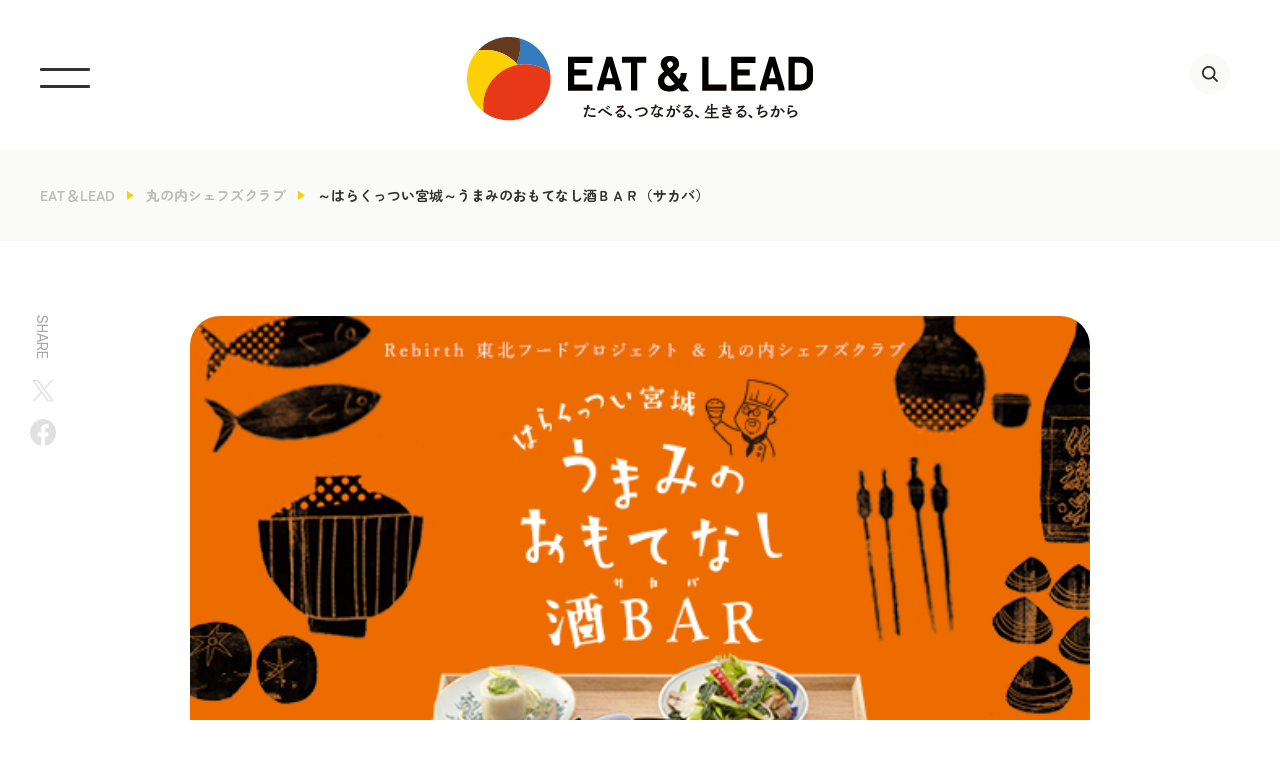

--- FILE ---
content_type: text/html; charset=UTF-8
request_url: https://shokumaru.jp/eat-and-lead/22249/
body_size: 33324
content:
<!DOCTYPE html>
<html dir="ltr" lang="ja">
<head>
<!-- Google tag (gtag.js) -->
<script async src="https://www.googletagmanager.com/gtag/js?id=G-F43ZPE5JDD"></script>
<script>
  window.dataLayer = window.dataLayer || [];
  function gtag(){dataLayer.push(arguments);}
  gtag('js', new Date());

  gtag('config', 'G-F43ZPE5JDD');
</script>
<!-- Global site tag (gtag.js) - Google Analytics -->
<script async src="https://www.googletagmanager.com/gtag/js?id=UA-206793933-1"></script>
<script>
  window.dataLayer = window.dataLayer || [];
  function gtag(){dataLayer.push(arguments);}
  gtag('js', new Date());
  gtag('config', 'UA-206793933-1');
</script>
<meta charset="UTF-8">
<title>～はらくっつい宮城～うまみのおもてなし酒ＢＡＲ（サカバ） | 丸の内シェフズクラブ | EAT&amp;LEAD &#8211; 三菱地所</title>
<!-- Google Tag Manager -->
<script>(function(w,d,s,l,i){w[l]=w[l]||[];w[l].push({'gtm.start':
new Date().getTime(),event:'gtm.js'});var f=d.getElementsByTagName(s)[0],
j=d.createElement(s),dl=l!='dataLayer'?'&l='+l:'';j.async=true;j.src=
'https://www.googletagmanager.com/gtm.js?id='+i+dl;f.parentNode.insertBefore(j,f);
})(window,document,'script','dataLayer','GTM-5V7WDH5');</script>
<!-- End Google Tag Manager -->
<link rel="shortcut icon" href="https://shokumaru.jp/wp/wp-content/themes/shokumaru-v2/images/common/favicon.ico">
<meta name="viewport" content="width=device-width,initial-scale=1.0,maximum-scale=1">
<meta name="author" content="EAT&amp;LEAD &#8211; 三菱地所">
<meta name="description" content="丸の内シェフズクラブイベント　宮城を代表する選りすぐりの日本酒蔵11軒のお酒です。また各酒蔵の蔵元が日替わりで来店します...">
<meta property="og:title" content="～はらくっつい宮城～うまみのおもてなし酒ＢＡＲ（サカバ） | 丸の内シェフズクラブ | EAT&amp;LEAD &#8211; 三菱地所">
<meta property="og:description" content="丸の内シェフズクラブイベント　宮城を代表する選りすぐりの日本酒蔵11軒のお酒です。また各酒蔵の蔵元が日替わりで来店します...">
<meta property="og:type" content="website">
<meta property="og:url" content="https://shokumaru.jp/eat-and-lead/22249/">
<meta property="og:image" content="https://shokumaru.jp/wp/wp-content/uploads/2018/03/mainImage-3-1.jpg" />
<meta property="og:site_name" content="EAT&amp;LEAD &#8211; 三菱地所">
<meta property="fb:admins" content="">
<meta name="twitter:card" content="summary">
<meta name="twitter:title" content="～はらくっつい宮城～うまみのおもてなし酒ＢＡＲ（サカバ） | 丸の内シェフズクラブ | EAT&amp;LEAD &#8211; 三菱地所">
<meta name="twitter:description" content="丸の内シェフズクラブイベント　宮城を代表する選りすぐりの日本酒蔵11軒のお酒です。また各酒蔵の蔵元が日替わりで来店します...">
<meta name="twitter:image" content="https://shokumaru.jp/wp/wp-content/uploads/2018/03/mainImage-3-1.jpg">
<meta name="twitter:url" content="https://shokumaru.jp/eat-and-lead/22249/">
<link rel="stylesheet" href="https://shokumaru.jp/wp/wp-content/themes/shokumaru-v2/css/style.min.css?v=20251101">
<link rel="stylesheet" href="https://shokumaru.jp/wp/wp-content/themes/shokumaru-v2/css/slick.css">
<link rel="stylesheet" href="https://shokumaru.jp/wp/wp-content/themes/shokumaru-v2/css/style2.css?v=20251101">

<link rel="stylesheet" href="https://shokumaru.jp/wp/wp-content/themes/shokumaru-v2/css/jquery.bxslider.min.css?v=20251101">
<link rel="apple-touch-icon-precomposed" href="https://shokumaru.jp/wp/wp-content/themes/shokumaru-v2/images/common/apple-touch-icon-152x152.png" />
<script src="//ajax.googleapis.com/ajax/libs/jquery/1.10.2/jquery.min.js" type="text/javascript"></script>
<script src="https://shokumaru.jp/wp/wp-content/themes/shokumaru-v2/js/init.js"></script>
<script src="https://shokumaru.jp/wp/wp-content/themes/shokumaru-v2/js/jquery.bxslider.min.js?v=20251101"></script>
<script src="https://shokumaru.jp/wp/wp-content/themes/shokumaru-v2/js/ofi.min.js"></script>
<script src="https://shokumaru.jp/wp/wp-content/themes/shokumaru-v2/js/slick.min.js"></script>
<script src="https://shokumaru.jp/wp/wp-content/themes/shokumaru-v2/js/init2.js"></script>
<meta name='robots' content='max-image-preview:large' />
	<style>img:is([sizes="auto" i], [sizes^="auto," i]) { contain-intrinsic-size: 3000px 1500px }</style>
	<script type="text/javascript">
/* <![CDATA[ */
window._wpemojiSettings = {"baseUrl":"https:\/\/s.w.org\/images\/core\/emoji\/16.0.1\/72x72\/","ext":".png","svgUrl":"https:\/\/s.w.org\/images\/core\/emoji\/16.0.1\/svg\/","svgExt":".svg","source":{"concatemoji":"https:\/\/shokumaru.jp\/wp\/wp-includes\/js\/wp-emoji-release.min.js?ver=6.8.2"}};
/*! This file is auto-generated */
!function(s,n){var o,i,e;function c(e){try{var t={supportTests:e,timestamp:(new Date).valueOf()};sessionStorage.setItem(o,JSON.stringify(t))}catch(e){}}function p(e,t,n){e.clearRect(0,0,e.canvas.width,e.canvas.height),e.fillText(t,0,0);var t=new Uint32Array(e.getImageData(0,0,e.canvas.width,e.canvas.height).data),a=(e.clearRect(0,0,e.canvas.width,e.canvas.height),e.fillText(n,0,0),new Uint32Array(e.getImageData(0,0,e.canvas.width,e.canvas.height).data));return t.every(function(e,t){return e===a[t]})}function u(e,t){e.clearRect(0,0,e.canvas.width,e.canvas.height),e.fillText(t,0,0);for(var n=e.getImageData(16,16,1,1),a=0;a<n.data.length;a++)if(0!==n.data[a])return!1;return!0}function f(e,t,n,a){switch(t){case"flag":return n(e,"\ud83c\udff3\ufe0f\u200d\u26a7\ufe0f","\ud83c\udff3\ufe0f\u200b\u26a7\ufe0f")?!1:!n(e,"\ud83c\udde8\ud83c\uddf6","\ud83c\udde8\u200b\ud83c\uddf6")&&!n(e,"\ud83c\udff4\udb40\udc67\udb40\udc62\udb40\udc65\udb40\udc6e\udb40\udc67\udb40\udc7f","\ud83c\udff4\u200b\udb40\udc67\u200b\udb40\udc62\u200b\udb40\udc65\u200b\udb40\udc6e\u200b\udb40\udc67\u200b\udb40\udc7f");case"emoji":return!a(e,"\ud83e\udedf")}return!1}function g(e,t,n,a){var r="undefined"!=typeof WorkerGlobalScope&&self instanceof WorkerGlobalScope?new OffscreenCanvas(300,150):s.createElement("canvas"),o=r.getContext("2d",{willReadFrequently:!0}),i=(o.textBaseline="top",o.font="600 32px Arial",{});return e.forEach(function(e){i[e]=t(o,e,n,a)}),i}function t(e){var t=s.createElement("script");t.src=e,t.defer=!0,s.head.appendChild(t)}"undefined"!=typeof Promise&&(o="wpEmojiSettingsSupports",i=["flag","emoji"],n.supports={everything:!0,everythingExceptFlag:!0},e=new Promise(function(e){s.addEventListener("DOMContentLoaded",e,{once:!0})}),new Promise(function(t){var n=function(){try{var e=JSON.parse(sessionStorage.getItem(o));if("object"==typeof e&&"number"==typeof e.timestamp&&(new Date).valueOf()<e.timestamp+604800&&"object"==typeof e.supportTests)return e.supportTests}catch(e){}return null}();if(!n){if("undefined"!=typeof Worker&&"undefined"!=typeof OffscreenCanvas&&"undefined"!=typeof URL&&URL.createObjectURL&&"undefined"!=typeof Blob)try{var e="postMessage("+g.toString()+"("+[JSON.stringify(i),f.toString(),p.toString(),u.toString()].join(",")+"));",a=new Blob([e],{type:"text/javascript"}),r=new Worker(URL.createObjectURL(a),{name:"wpTestEmojiSupports"});return void(r.onmessage=function(e){c(n=e.data),r.terminate(),t(n)})}catch(e){}c(n=g(i,f,p,u))}t(n)}).then(function(e){for(var t in e)n.supports[t]=e[t],n.supports.everything=n.supports.everything&&n.supports[t],"flag"!==t&&(n.supports.everythingExceptFlag=n.supports.everythingExceptFlag&&n.supports[t]);n.supports.everythingExceptFlag=n.supports.everythingExceptFlag&&!n.supports.flag,n.DOMReady=!1,n.readyCallback=function(){n.DOMReady=!0}}).then(function(){return e}).then(function(){var e;n.supports.everything||(n.readyCallback(),(e=n.source||{}).concatemoji?t(e.concatemoji):e.wpemoji&&e.twemoji&&(t(e.twemoji),t(e.wpemoji)))}))}((window,document),window._wpemojiSettings);
/* ]]> */
</script>
<style id='wp-emoji-styles-inline-css' type='text/css'>

	img.wp-smiley, img.emoji {
		display: inline !important;
		border: none !important;
		box-shadow: none !important;
		height: 1em !important;
		width: 1em !important;
		margin: 0 0.07em !important;
		vertical-align: -0.1em !important;
		background: none !important;
		padding: 0 !important;
	}
</style>
<link rel='stylesheet' id='wp-block-library-css' href='https://shokumaru.jp/wp/wp-includes/css/dist/block-library/style.min.css?ver=6.8.2' type='text/css' media='all' />
<style id='classic-theme-styles-inline-css' type='text/css'>
/*! This file is auto-generated */
.wp-block-button__link{color:#fff;background-color:#32373c;border-radius:9999px;box-shadow:none;text-decoration:none;padding:calc(.667em + 2px) calc(1.333em + 2px);font-size:1.125em}.wp-block-file__button{background:#32373c;color:#fff;text-decoration:none}
</style>
<style id='global-styles-inline-css' type='text/css'>
:root{--wp--preset--aspect-ratio--square: 1;--wp--preset--aspect-ratio--4-3: 4/3;--wp--preset--aspect-ratio--3-4: 3/4;--wp--preset--aspect-ratio--3-2: 3/2;--wp--preset--aspect-ratio--2-3: 2/3;--wp--preset--aspect-ratio--16-9: 16/9;--wp--preset--aspect-ratio--9-16: 9/16;--wp--preset--color--black: #000000;--wp--preset--color--cyan-bluish-gray: #abb8c3;--wp--preset--color--white: #ffffff;--wp--preset--color--pale-pink: #f78da7;--wp--preset--color--vivid-red: #cf2e2e;--wp--preset--color--luminous-vivid-orange: #ff6900;--wp--preset--color--luminous-vivid-amber: #fcb900;--wp--preset--color--light-green-cyan: #7bdcb5;--wp--preset--color--vivid-green-cyan: #00d084;--wp--preset--color--pale-cyan-blue: #8ed1fc;--wp--preset--color--vivid-cyan-blue: #0693e3;--wp--preset--color--vivid-purple: #9b51e0;--wp--preset--gradient--vivid-cyan-blue-to-vivid-purple: linear-gradient(135deg,rgba(6,147,227,1) 0%,rgb(155,81,224) 100%);--wp--preset--gradient--light-green-cyan-to-vivid-green-cyan: linear-gradient(135deg,rgb(122,220,180) 0%,rgb(0,208,130) 100%);--wp--preset--gradient--luminous-vivid-amber-to-luminous-vivid-orange: linear-gradient(135deg,rgba(252,185,0,1) 0%,rgba(255,105,0,1) 100%);--wp--preset--gradient--luminous-vivid-orange-to-vivid-red: linear-gradient(135deg,rgba(255,105,0,1) 0%,rgb(207,46,46) 100%);--wp--preset--gradient--very-light-gray-to-cyan-bluish-gray: linear-gradient(135deg,rgb(238,238,238) 0%,rgb(169,184,195) 100%);--wp--preset--gradient--cool-to-warm-spectrum: linear-gradient(135deg,rgb(74,234,220) 0%,rgb(151,120,209) 20%,rgb(207,42,186) 40%,rgb(238,44,130) 60%,rgb(251,105,98) 80%,rgb(254,248,76) 100%);--wp--preset--gradient--blush-light-purple: linear-gradient(135deg,rgb(255,206,236) 0%,rgb(152,150,240) 100%);--wp--preset--gradient--blush-bordeaux: linear-gradient(135deg,rgb(254,205,165) 0%,rgb(254,45,45) 50%,rgb(107,0,62) 100%);--wp--preset--gradient--luminous-dusk: linear-gradient(135deg,rgb(255,203,112) 0%,rgb(199,81,192) 50%,rgb(65,88,208) 100%);--wp--preset--gradient--pale-ocean: linear-gradient(135deg,rgb(255,245,203) 0%,rgb(182,227,212) 50%,rgb(51,167,181) 100%);--wp--preset--gradient--electric-grass: linear-gradient(135deg,rgb(202,248,128) 0%,rgb(113,206,126) 100%);--wp--preset--gradient--midnight: linear-gradient(135deg,rgb(2,3,129) 0%,rgb(40,116,252) 100%);--wp--preset--font-size--small: 13px;--wp--preset--font-size--medium: 20px;--wp--preset--font-size--large: 36px;--wp--preset--font-size--x-large: 42px;--wp--preset--spacing--20: 0.44rem;--wp--preset--spacing--30: 0.67rem;--wp--preset--spacing--40: 1rem;--wp--preset--spacing--50: 1.5rem;--wp--preset--spacing--60: 2.25rem;--wp--preset--spacing--70: 3.38rem;--wp--preset--spacing--80: 5.06rem;--wp--preset--shadow--natural: 6px 6px 9px rgba(0, 0, 0, 0.2);--wp--preset--shadow--deep: 12px 12px 50px rgba(0, 0, 0, 0.4);--wp--preset--shadow--sharp: 6px 6px 0px rgba(0, 0, 0, 0.2);--wp--preset--shadow--outlined: 6px 6px 0px -3px rgba(255, 255, 255, 1), 6px 6px rgba(0, 0, 0, 1);--wp--preset--shadow--crisp: 6px 6px 0px rgba(0, 0, 0, 1);}:where(.is-layout-flex){gap: 0.5em;}:where(.is-layout-grid){gap: 0.5em;}body .is-layout-flex{display: flex;}.is-layout-flex{flex-wrap: wrap;align-items: center;}.is-layout-flex > :is(*, div){margin: 0;}body .is-layout-grid{display: grid;}.is-layout-grid > :is(*, div){margin: 0;}:where(.wp-block-columns.is-layout-flex){gap: 2em;}:where(.wp-block-columns.is-layout-grid){gap: 2em;}:where(.wp-block-post-template.is-layout-flex){gap: 1.25em;}:where(.wp-block-post-template.is-layout-grid){gap: 1.25em;}.has-black-color{color: var(--wp--preset--color--black) !important;}.has-cyan-bluish-gray-color{color: var(--wp--preset--color--cyan-bluish-gray) !important;}.has-white-color{color: var(--wp--preset--color--white) !important;}.has-pale-pink-color{color: var(--wp--preset--color--pale-pink) !important;}.has-vivid-red-color{color: var(--wp--preset--color--vivid-red) !important;}.has-luminous-vivid-orange-color{color: var(--wp--preset--color--luminous-vivid-orange) !important;}.has-luminous-vivid-amber-color{color: var(--wp--preset--color--luminous-vivid-amber) !important;}.has-light-green-cyan-color{color: var(--wp--preset--color--light-green-cyan) !important;}.has-vivid-green-cyan-color{color: var(--wp--preset--color--vivid-green-cyan) !important;}.has-pale-cyan-blue-color{color: var(--wp--preset--color--pale-cyan-blue) !important;}.has-vivid-cyan-blue-color{color: var(--wp--preset--color--vivid-cyan-blue) !important;}.has-vivid-purple-color{color: var(--wp--preset--color--vivid-purple) !important;}.has-black-background-color{background-color: var(--wp--preset--color--black) !important;}.has-cyan-bluish-gray-background-color{background-color: var(--wp--preset--color--cyan-bluish-gray) !important;}.has-white-background-color{background-color: var(--wp--preset--color--white) !important;}.has-pale-pink-background-color{background-color: var(--wp--preset--color--pale-pink) !important;}.has-vivid-red-background-color{background-color: var(--wp--preset--color--vivid-red) !important;}.has-luminous-vivid-orange-background-color{background-color: var(--wp--preset--color--luminous-vivid-orange) !important;}.has-luminous-vivid-amber-background-color{background-color: var(--wp--preset--color--luminous-vivid-amber) !important;}.has-light-green-cyan-background-color{background-color: var(--wp--preset--color--light-green-cyan) !important;}.has-vivid-green-cyan-background-color{background-color: var(--wp--preset--color--vivid-green-cyan) !important;}.has-pale-cyan-blue-background-color{background-color: var(--wp--preset--color--pale-cyan-blue) !important;}.has-vivid-cyan-blue-background-color{background-color: var(--wp--preset--color--vivid-cyan-blue) !important;}.has-vivid-purple-background-color{background-color: var(--wp--preset--color--vivid-purple) !important;}.has-black-border-color{border-color: var(--wp--preset--color--black) !important;}.has-cyan-bluish-gray-border-color{border-color: var(--wp--preset--color--cyan-bluish-gray) !important;}.has-white-border-color{border-color: var(--wp--preset--color--white) !important;}.has-pale-pink-border-color{border-color: var(--wp--preset--color--pale-pink) !important;}.has-vivid-red-border-color{border-color: var(--wp--preset--color--vivid-red) !important;}.has-luminous-vivid-orange-border-color{border-color: var(--wp--preset--color--luminous-vivid-orange) !important;}.has-luminous-vivid-amber-border-color{border-color: var(--wp--preset--color--luminous-vivid-amber) !important;}.has-light-green-cyan-border-color{border-color: var(--wp--preset--color--light-green-cyan) !important;}.has-vivid-green-cyan-border-color{border-color: var(--wp--preset--color--vivid-green-cyan) !important;}.has-pale-cyan-blue-border-color{border-color: var(--wp--preset--color--pale-cyan-blue) !important;}.has-vivid-cyan-blue-border-color{border-color: var(--wp--preset--color--vivid-cyan-blue) !important;}.has-vivid-purple-border-color{border-color: var(--wp--preset--color--vivid-purple) !important;}.has-vivid-cyan-blue-to-vivid-purple-gradient-background{background: var(--wp--preset--gradient--vivid-cyan-blue-to-vivid-purple) !important;}.has-light-green-cyan-to-vivid-green-cyan-gradient-background{background: var(--wp--preset--gradient--light-green-cyan-to-vivid-green-cyan) !important;}.has-luminous-vivid-amber-to-luminous-vivid-orange-gradient-background{background: var(--wp--preset--gradient--luminous-vivid-amber-to-luminous-vivid-orange) !important;}.has-luminous-vivid-orange-to-vivid-red-gradient-background{background: var(--wp--preset--gradient--luminous-vivid-orange-to-vivid-red) !important;}.has-very-light-gray-to-cyan-bluish-gray-gradient-background{background: var(--wp--preset--gradient--very-light-gray-to-cyan-bluish-gray) !important;}.has-cool-to-warm-spectrum-gradient-background{background: var(--wp--preset--gradient--cool-to-warm-spectrum) !important;}.has-blush-light-purple-gradient-background{background: var(--wp--preset--gradient--blush-light-purple) !important;}.has-blush-bordeaux-gradient-background{background: var(--wp--preset--gradient--blush-bordeaux) !important;}.has-luminous-dusk-gradient-background{background: var(--wp--preset--gradient--luminous-dusk) !important;}.has-pale-ocean-gradient-background{background: var(--wp--preset--gradient--pale-ocean) !important;}.has-electric-grass-gradient-background{background: var(--wp--preset--gradient--electric-grass) !important;}.has-midnight-gradient-background{background: var(--wp--preset--gradient--midnight) !important;}.has-small-font-size{font-size: var(--wp--preset--font-size--small) !important;}.has-medium-font-size{font-size: var(--wp--preset--font-size--medium) !important;}.has-large-font-size{font-size: var(--wp--preset--font-size--large) !important;}.has-x-large-font-size{font-size: var(--wp--preset--font-size--x-large) !important;}
:where(.wp-block-post-template.is-layout-flex){gap: 1.25em;}:where(.wp-block-post-template.is-layout-grid){gap: 1.25em;}
:where(.wp-block-columns.is-layout-flex){gap: 2em;}:where(.wp-block-columns.is-layout-grid){gap: 2em;}
:root :where(.wp-block-pullquote){font-size: 1.5em;line-height: 1.6;}
</style>
<link rel="https://api.w.org/" href="https://shokumaru.jp/wp-json/" /><link rel="alternate" title="JSON" type="application/json" href="https://shokumaru.jp/wp-json/wp/v2/eat-and-lead/22249" /><link rel="EditURI" type="application/rsd+xml" title="RSD" href="https://shokumaru.jp/wp/xmlrpc.php?rsd" />
<meta name="generator" content="WordPress 6.8.2" />
<link rel="canonical" href="https://shokumaru.jp/eat-and-lead/22249/" />
<link rel='shortlink' href='https://shokumaru.jp/?p=22249' />
<link rel="alternate" title="oEmbed (JSON)" type="application/json+oembed" href="https://shokumaru.jp/wp-json/oembed/1.0/embed?url=https%3A%2F%2Fshokumaru.jp%2Feat-and-lead%2F22249%2F" />
<link rel="alternate" title="oEmbed (XML)" type="text/xml+oembed" href="https://shokumaru.jp/wp-json/oembed/1.0/embed?url=https%3A%2F%2Fshokumaru.jp%2Feat-and-lead%2F22249%2F&#038;format=xml" />
<link rel="icon" href="https://shokumaru.jp/wp/wp-content/themes/shokumaru-v2/images/common/favicon.ico" sizes="32x32" />
<link rel="icon" href="https://shokumaru.jp/wp/wp-content/themes/shokumaru-v2/images/common/favicon.ico" sizes="192x192" />
<link rel="apple-touch-icon" href="https://shokumaru.jp/wp/wp-content/themes/shokumaru-v2/images/common/favicon.ico" />
<meta name="msapplication-TileImage" content="https://shokumaru.jp/wp/wp-content/themes/shokumaru-v2/images/common/favicon.ico" />
</head>
<body class="eal">
<!-- Google Tag Manager (noscript) -->
<noscript><iframe src="https://www.googletagmanager.com/ns.html?id=GTM-5V7WDH5"
height="0" width="0" style="display:none;visibility:hidden"></iframe></noscript>
<!-- End Google Tag Manager (noscript) -->
<!-- facebook -->
<div id="fb-root"></div>
<script>(function(d, s, id) {
  var js, fjs = d.getElementsByTagName(s)[0];
  if (d.getElementById(id)) return;
  js = d.createElement(s); js.id = id;
  js.src = 'https://connect.facebook.net/ja_JP/sdk.js#xfbml=1&version=v2.12';
  fjs.parentNode.insertBefore(js, fjs);
}(document, 'script', 'facebook-jssdk'));</script>
<!-- ヘッダー -->
<header class="pageHeader ealHeader">
	<div class="pageHeader__inner">
		<h1 class="pageHeader__sitelogo"><a href="https://shokumaru.jp/eat-and-lead/"><img src="https://shokumaru.jp/wp/wp-content/themes/shokumaru-v2/images/common/logo-header.svg" alt="食育の丸の内"></a></h1>
		<div class="pageHeader__searchPanel jsHeader__searchPanel">
			<p>SEARCH</p>
			<div class="pageHeader__searchBox">
				<form method="get" id="searchform" action="https://shokumaru.jp">
					<input type="text" name="s" id="s">
				</form>
			</div>
		</div>
		<div class="pageHeader__grp">
			<div class="pageHeader__search">
				<div class="pageHeader__searchBtn jsHeader__searchBtn"></div>
			</div>
		</div>
		<div class="pageHeader__btn jsHeader__btn"></div>
	</div>
</header>

<nav class="ealDrawerPanel drawerPanel jsDrawerPanel">
	<div class="drawerPanel__inner">
		<div class="drawerPanel__nav">
			<ul>
				<li><a href="https://shokumaru.jp/eat-and-lead/">ホーム</a></li>
				<li><a href="https://shokumaru.jp/eat-and-lead/project/%e3%82%b5%e3%82%b9%e3%83%86%e3%83%8a%e3%83%96%e3%83%ab%e4%b8%80%e6%b1%81%e4%b8%80%e8%8f%9c%e3%83%a9%e3%83%b3%e3%83%81%e3%83%95%e3%82%a7%e3%82%a2/">サステナブル一汁一菜ランチフェア</a></li>
				<li><a href="https://shokumaru.jp/eat-and-lead/project/hakko-marunouchi/">HAKKO MARUNOUCHI</a></li>
				<li><a href="https://shokumaru.jp/eat-and-lead/project/talksalon/">EAT＆LEADトークサロン</a></li>
				<li><a href="https://shokumaru.jp/eat-and-lead/project/gramme-marche/">グラムマルシェ</a></li>
				<li><a href="https://shokumaru.jp/eat-and-lead/project/field-work/">食のFIELD WORK</a></li>
				<li><a href="https://shokumaru.jp/eat-and-lead/project/popuprestaurant/">POP UP RESTAURANT</a></li>
				<li><a href="https://shokumaru.jp/eat-and-lead/project/chefsclub/">丸の内シェフズクラブ</a></li>
				<li><a href="https://shokumaru.jp/eat-and-lead/project/sustable/">SUSTABLE</a></li>
				<li><a href="#">プロジェクトアーカイブ</a>
					<ul>
						<li><a href="https://shokumaru.jp/eat-and-lead/project/farm-to-table/">Farm to Table</a></li>
						<li><a href="https://shokumaru.jp/eat-and-lead/project/food-inspiration/">FOOD INSPIRATION</a></li>
						<li><a href="https://shokumaru.jp/eat-and-lead/project/%e3%82%a4%e3%83%bc%e3%83%88%e3%82%a2%e3%82%ab%e3%83%87%e3%83%9f%e3%83%bc/">イートアカデミー</a></li>
						<li><a href="https://shokumaru.jp/eat-and-lead/project/2021%e5%b9%b4%e3%80%81%e6%96%b0%e3%81%9f%e3%81%aa%e6%99%82%e4%bb%a3%e3%81%ab%e5%a4%a7%e5%88%87%e3%81%ab%e3%81%97%e3%81%9f%e3%81%84%e3%81%93%e3%81%a8/">2021年、新たな時代に大切にしたいこと</a></li>
						<li><a href="https://shokumaru.jp/eat-and-lead/project/%e3%81%93%e3%82%8c%e3%81%8b%e3%82%89%e3%81%ae%e9%a3%9f%e3%82%92%e8%80%83%e3%81%88%e3%82%8b-7%e3%81%a4%e3%81%ae%e8%b3%aa%e5%95%8f/">これからの食を考える 7つの質問</a></li>
						<li><a href="https://shokumaru.jp/eat-and-lead/project/%e3%83%ac%e3%82%b8%e3%82%a7%e3%83%b3%e3%83%89%e3%83%ac%e3%82%b7%e3%83%94/">レジェンドレシピ</a></li>
						<li><a href="https://shokumaru.jp/eat-and-lead/project/%e3%82%a6%e3%82%a7%e3%83%ab%e3%82%ab%e3%83%a0%e3%82%ad%e3%83%83%e3%82%ba/">ウェルカムキッズ</a></li>
						<li><a href="https://shokumaru.jp/eat-and-lead/project/%e5%ad%a3%e5%88%8a%e8%aa%8c%e4%b8%b8%e3%81%ae%e3%81%aa%e3%81%8b/">季刊誌丸のなか</a></li>
						<li><a href="https://shokumaru.jp/eat-and-lead/project/%e3%82%b7%e3%83%86%e3%82%a3%e7%be%8e%e9%a3%9f%e4%bc%9a/">シティ美食会</a></li>
						<li><a href="https://shokumaru.jp/eat-and-lead/project/%e7%a4%be%e5%93%a1%e9%a3%9f%e5%a0%82sparkle%e4%bc%81%e7%94%bb/">社員食堂SPARKLE企画</a></li>
						<li><a href="https://shokumaru.jp/eat-and-lead/project/%e7%89%b9%e9%9b%86/">特集</a></li>
					</ul>
				</li>			</ul>
		</div>
		<div class="drawerPanel__grp">
			<div class="drawerMenuList">
				<div class="drawerMenuList__col"><a href="/eat-and-lead/about/">
					<div class="drawerMenuList__thumb"><img src="/wp/wp-content/themes/shokumaru-v2/images/top/bnr_eal_about.png" alt=""></div>
					<div class="drawerMenuList__caption">About <br class="forSP">EAT &amp; LEAD</div>
				</a></div>
				<div class="drawerMenuList__col"><a href="/eat-and-lead/history/">
					<div class="drawerMenuList__thumb"><img src="/wp/wp-content/themes/shokumaru-v2/images/top/bnr_eal_history.jpg" alt=""></div>
					<div class="drawerMenuList__caption">HISTORY</div>
				</a></div>
				<div class="drawerMenuList__col"><a href="/eat-and-lead/chefsclub/">
					<div class="drawerMenuList__thumb"><img src="/wp/wp-content/themes/shokumaru-v2/images/top/bnr_eal_chef.jpg" alt=""></div>
					<div class="drawerMenuList__caption">丸の内<br class="forSP">シェフズクラブ</div>
				</a></div>
			</div>
			
			<div class="drawerBannerList">
				<div class="drawerBannerList__col">
					<div class="drawerBannerList__banner"><a href="/wcm/"><img src="/wp/wp-content/themes/shokumaru-v2/images/top/bnr_wcm.png" alt="" width="800"></a></div>
					<div class="drawerBannerList__caption">Will Conscious Marunouchi</div>
				</div>
			</div>
		</div>
	</div>
</nav>



<div class="breadclumb breadclumbBg">
	<div class="blockInner">
		<ol>
			<li><a href="https://shokumaru.jp/eat-and-lead/">EAT＆LEAD</a></li>
			<li><a href="https://shokumaru.jp/eat-and-lead/project/chefsclub/">丸の内シェフズクラブ</a></li>
			<li>～はらくっつい宮城～うまみのおもてなし酒ＢＡＲ（サカバ）</li>
		</ol>
	</div>
</div>

<!-- メインコンテンツ -->
<main>

	<div class="postShare forPC">
		<div class="blockInner">
			<div class="postShare__grp">
				<p>SHARE</p>
				<ul>
					<li class="postShare__x"><a href="https://twitter.com/intent/tweet?url=https://shokumaru.jp/eat-and-lead/22249/&text=～はらくっつい宮城～うまみのおもてなし酒ＢＡＲ（サカバ）" target="_blank" rel="nofollow noopener noreferrer"><img src="/wp/wp-content/themes/shokumaru-v2/images/icons/icon-sns_x01.svg" alt="X"></a></li>
					<li class="postShare__fb"><a href="http://www.facebook.com/share.php?u=https://shokumaru.jp/eat-and-lead/22249/" target="_blank" rel="nofollow noopener noreferrer"><img src="/wp/wp-content/themes/shokumaru-v2/images/icons/icon-sns_fb01.svg" alt="Facebook"></a></li>
				</ul>
			</div>
		</div>
	</div>

	<article class="postArticle">
		<div class="blockInner">
			<header class="postArticle__head">
				<div class="postArticle__head__thumbnail"><img src="https://shokumaru.jp/wp/wp-content/uploads/2018/03/mainImage-3-1.jpg" alt=""></div>
				<h1 class="postArticle__head__title">～はらくっつい宮城～うまみのおもてなし酒ＢＡＲ（サカバ）</h1>
				<div class="postArticle__head__grp">
					<a class="category" href="https://shokumaru.jp/eat-and-lead/type/%e3%82%a4%e3%83%99%e3%83%b3%e3%83%88/">イベント</a>
					<time class="date" datetime="2014-03-16">2014.03.16</time>
					<div class="project"><a href="https://shokumaru.jp/eat-and-lead/project/chefsclub/">丸の内シェフズクラブ</a></div>
				</div>
			</header>


			<div class="postArticle__detail"><div class="pageHr"></div>
<p><img decoding="async" src="https://shokumaru.jp/tohoku_image//009_harakuttsui_1st_info/raiten_schedule.jpg" alt="3月蔵元参加スケジュール" width="555px" height="319px" /><br />
<img decoding="async" src="https://shokumaru.jp/tohoku_image/009_harakuttsui_1st_info/title_03.jpg" alt="日本酒 ALL 500円" width="214px" height="35px" /></p>
<div class="honbun font">
<p>　宮城を代表する選りすぐりの日本酒蔵11軒のお酒です。また各酒蔵の蔵元が日替わりで来店します。酒造りについて直接お話を聞いたり、銘酒の飲み比べや提供メニューとの相性をお楽しみ下さい！</p>
</div>
<p><img decoding="async" src="https://shokumaru.jp/tohoku_image/009_harakuttsui_1st_info/nihonshu_1.jpg" alt="" width="555px" height="115px" /><img decoding="async" src="https://shokumaru.jp/tohoku_image/009_harakuttsui_1st_info/nihonshu_2.jpg" alt="" width="555px" height="115px" /><img decoding="async" src="https://shokumaru.jp/tohoku_image/009_harakuttsui_1st_info/nihonshu_3.jpg" alt="" width="555px" height="115px" /><img decoding="async" src="https://shokumaru.jp/tohoku_image/009_harakuttsui_1st_info/nihonshu_4.jpg" alt="" width="555px" height="115px" /><img decoding="async" src="https://shokumaru.jp/tohoku_image/009_harakuttsui_1st_info/nihonshu_5.jpg" alt="" width="555px" height="115px" /><img decoding="async" src="https://shokumaru.jp/tohoku_image/009_harakuttsui_1st_info/nihonshu_6.jpg" alt="" width="555px" height="115px" /><img decoding="async" src="https://shokumaru.jp/tohoku_image/009_harakuttsui_1st_info/nihonshu_7.jpg" alt="" width="555px" height="115px" /><img decoding="async" src="https://shokumaru.jp/tohoku_image/009_harakuttsui_1st_info/nihonshu_8.jpg" alt="" width="555px" height="115px" /><img decoding="async" src="https://shokumaru.jp/tohoku_image/009_harakuttsui_1st_info/nihonshu_9.jpg" alt="" width="555px" height="130px" /><img decoding="async" src="https://shokumaru.jp/tohoku_image/009_harakuttsui_1st_info/nihonshu_10.jpg" alt="" width="555px" height="115px" /><img decoding="async" src="https://shokumaru.jp/tohoku_image/009_harakuttsui_1st_info/nihonshu_11.jpg" alt="" width="555px" height="115px" /></p>

			</div>

		</div>
	</article>

	<aside class="postAside">
		<div class="blockInner">
			<div class="postShare forSP">
				<div class="postShare__grp">
					<p>SHARE</p>
					<ul>
						<li class="postShare__x"><a href="https://twitter.com/intent/tweet?url=https://shokumaru.jp/eat-and-lead/22249/&text=～はらくっつい宮城～うまみのおもてなし酒ＢＡＲ（サカバ）" target="_blank" rel="nofollow noopener noreferrer"><img src="/wp/wp-content/themes/shokumaru-v2/images/icons/icon-sns_x01.svg" alt="X"></a></li>
						<li class="postShare__fb"><a href="http://www.facebook.com/share.php?u=https://shokumaru.jp/eat-and-lead/22249/" target="_blank" rel="nofollow noopener noreferrer"><img src="/wp/wp-content/themes/shokumaru-v2/images/icons/icon-sns_fb01.svg" alt="Facebook"></a></li>
					</ul>
				</div>
			</div>
			<h3 class="titleStyle02"><em>関連記事</em></h3>
			<div class="postList">
				<div class="postList__col">
					<div class="postList__card">
						<div class="postList__thumb"><a href="https://shokumaru.jp/eat-and-lead/25013/"><img src="https://shokumaru.jp/wp/wp-content/uploads/2025/09/759fe6e353e140f5d3664de787615fcd.jpg" alt=""></a></div>
						<div class="postList__grp"><div class="postList__category"><a href="https://shokumaru.jp/eat-and-lead/type/%e3%82%a4%e3%83%99%e3%83%b3%e3%83%88%e5%91%8a%e7%9f%a5/">イベント告知</a></div><div class="postList__date">2025.09.12</div></div>
						<div class="postList__title">【byebyeblues TOKYOのメニュー紹介】シェフが長崎県雲仙市で出会った美味を取り入れたコースを提供中です</div>
					</div>
				</div>
				<div class="postList__col">
					<div class="postList__card">
						<div class="postList__thumb"><a href="https://shokumaru.jp/eat-and-lead/23943/"><img src="https://shokumaru.jp/wp/wp-content/uploads/2024/03/8-0421_R.jpg" alt=""></a></div>
						<div class="postList__grp"><div class="postList__date">2024.03.04</div></div>
						<div class="postList__title">第2期メンバーを迎えた「丸の内シェフズクラブ」について</div>
					</div>
				</div>
				<div class="postList__col">
					<div class="postList__card">
						<div class="postList__thumb"><a href="https://shokumaru.jp/eat-and-lead/23825/"><img src="https://shokumaru.jp/wp/wp-content/uploads/2024/02/MG_2749_R.jpg" alt=""></a></div>
						<div class="postList__grp"><div class="postList__category"><a href="https://shokumaru.jp/eat-and-lead/type/%e3%82%a4%e3%83%99%e3%83%b3%e3%83%88%e3%83%ac%e3%83%9d%e3%83%bc%e3%83%88/">イベントレポート</a></div><div class="postList__date">2024.03.04</div></div>
						<div class="postList__title">「丸の内シェフズクラブ」第2期メンバー発表！EAT＆LEADトークサロン 第8回 開催レポート後半</div>
					</div>
				</div>
			</div>
		</div>
	</aside>

</main>
<div class="pageTop"><a href="#">PAGETOP</a></div>

<!-- フッター -->
<footer class="pageFooter">
	<div class="pageFooter__inner">
		<div class="pageFooter__link"><a href="/">EAT&amp;LEAD / Will Conscious Marunouchi</a></div>
		<div class="pageFooter__logo"><a href="http://www.mec.co.jp/" target="_blank"><img src="/wp/wp-content/themes/shokumaru-v2/images/common/logo-mtbsg-ft.svg" alt="人を、想う力。街を、想う力。三菱地所グループ"></a></div>
		<small class="copyright">COPYRIGHT © MITSUBISHI ESTATE CO.,LTD. <br class="forSP">ALL RIGHTS RESERVED.</small>
	</div>
</footer>
<script type="speculationrules">
{"prefetch":[{"source":"document","where":{"and":[{"href_matches":"\/*"},{"not":{"href_matches":["\/wp\/wp-*.php","\/wp\/wp-admin\/*","\/wp\/wp-content\/uploads\/*","\/wp\/wp-content\/*","\/wp\/wp-content\/plugins\/*","\/wp\/wp-content\/themes\/shokumaru-v2\/*","\/*\\?(.+)"]}},{"not":{"selector_matches":"a[rel~=\"nofollow\"]"}},{"not":{"selector_matches":".no-prefetch, .no-prefetch a"}}]},"eagerness":"conservative"}]}
</script>
</body>
</html>

--- FILE ---
content_type: text/css
request_url: https://shokumaru.jp/wp/wp-content/themes/shokumaru-v2/css/style.min.css?v=20251101
body_size: 181749
content:
@charset "UTF-8";
/*----------------------------------------
	clearfix
----------------------------------------*/
@import url(https://fonts.googleapis.com/css?family=Lato:400,700);
@import url(https://fonts.googleapis.com/earlyaccess/notosansjp.css);
.container:after, .mod-pageFooter__list:after, .page-PostDetail .postContent__bodyContent:after, .page-chefsClub .block02__inner:after, .page-chefsClub .block02__inner__body:after {
  content: "";
  clear: both;
  height: 0;
  display: block;
  visibility: hidden; }

/*----------------------------------------
	reset
----------------------------------------*/
html, body, div, span, object, iframe, h1, h2, h3, h4, h5, h6, p, blockquote, pre,
abbr, address, cite, code, del, dfn, em, img, ins, kbd, q, samp,
small, strong, sub, sup, var, b, i, dl, dt, dd, ol, ul, li,
fieldset, form, label, legend,
article, aside, dialog, figure, footer, header, hgroup, main, menu, nav, section,
time, mark, audio, video {
  margin: 0;
  padding: 0;
  border: 0;
  outline: 0;
  color: #333;
  vertical-align: baseline; }

header, footer, article, section, aside, hgroup, nav, menu, figure, figcaption, time {
  display: block; }

li {
  list-style: none; }

ol li {
  list-style: decimal; }

img {
  border: 0;
  vertical-align: top;
  font-size: 0;
  line-height: 0; }

table {
  border-collapse: collapse;
  border-spacing: 0; }

caption, th {
  text-align: left; }

hr {
  margin: 1em 0;
  padding: 0;
  display: block;
  height: 1px;
  border: 0;
  border-top: 1px solid #cccccc; }

input, select {
  vertical-align: middle; }

input, textarea {
  margin: 0;
  padding: 0; }

.clearfix {
  min-height: 1px;
  _height: 1%; }
  .clearfix:after {
    content: "";
    clear: both;
    height: 0;
    display: block;
    visibility: hidden; }

/*----------------------------------------
	body
----------------------------------------*/
body {
  font-family: Lato, "Noto Sans JP", "游ゴシック Medium", "游ゴシック体", "Yu Gothic Medium", YuGothic, "ヒラギノ角ゴ ProN", "Hiragino Kaku Gothic ProN", "メイリオ", Meiryo, "MS Pゴシック", "MS PGothic", sans-serif;
  font-size: 14px;
  font-weight: 400;
  color: #000; }

main {
  display: block; }

a {
  color: #333;
  outline: none;
  text-decoration: none; }
  a * {
    transition: all 0.5s ease; }
  a:hover {
    color: #999; }
  a:active {
    color: #333; }

.clearfix {
  min-height: 1px;
  _height: 1%; }
  .clearfix:after {
    content: "";
    clear: both;
    height: 0;
    display: block;
    visibility: hidden; }

/*----------------------------------------
	container
----------------------------------------*/
.container {
  margin: 0 auto;
  width: 100%;
  text-align: left;
  position: relative; }

/*----------------------------------------
	font
----------------------------------------*/
/*----------------------------------------
	sp-only
----------------------------------------*/
.sp-only {
  display: none; }
  @media screen and (max-width: 767px) {
    .sp-only {
      display: block; } }

/*----------------------------------------
	pc-only
----------------------------------------*/
@media screen and (max-width: 767px) {
  .pc-only {
    display: none; } }

/*----------------------------------------
	common
----------------------------------------*/
.toTop {
  position: fixed;
  right: 10px;
  bottom: 100px;
  width: 80px; }
  .toTop.is_home {
    bottom: 10px; }
  .toTop a {
    transition: .4s; }
    .toTop a:hover {
      opacity: 0.7; }
  .toTop img {
    max-width: 100%; }

@media screen and (max-width: 599px) {
  .toTop {
    right: 5px;
    bottom: 100px;
    width: 60px; }
    .toTop.is_home {
      bottom: 31px; } }
.toHome {
  position: fixed;
  right: 10px;
  bottom: 10px;
  width: 80px; }
  .toHome a {
    transition: .4s; }
    .toHome a:hover {
      opacity: 0.7; }
  .toHome img {
    max-width: 100%; }

@media screen and (max-width: 599px) {
  .toHome {
    right: 5px;
    bottom: 31px;
    width: 60px; } }
/*----------------------------------------
	header
----------------------------------------*/
.gHeader {
  padding-top: 20px; }
  .gHeader__upper {
    max-width: 1230px;
    padding: 0 15px;
    -webkit-box-sizing: border-box;
    -moz-box-sizing: border-box;
    box-sizing: border-box;
    margin: 0 auto 33px;
    display: flex;
    -webkit-align-items: flex-end;
    align-items: flex-end;
    -webkit-justify-content: space-between;
    justify-content: space-between; }
  .gHeader__sitelogo {
    margin-right: auto;
    width: 280px; }
    .gHeader__sitelogo a {
      transition: .4s; }
      .gHeader__sitelogo a:hover {
        opacity: 0.7; }
    .gHeader__sitelogo img {
      max-width: 100%;
      height: auto; }
  .gHeader .hum {
    display: none; }
  .gHeader__inner {
    margin-left: auto; }
    .gHeader__inner__topCol {
      display: flex;
      -webkit-align-items: center;
      align-items: center;
      -webkit-justify-content: flex-end;
      justify-content: flex-end;
      margin-bottom: 17px; }
  .gHeader__list {
    display: flex;
    -webkit-align-items: center;
    align-items: center;
    -webkit-justify-content: flex-end;
    justify-content: flex-end; }
  .gHeader__item {
    font-size: 13px;
    color: #000;
    line-height: 1;
    cursor: pointer;
    transition: .4s;
    border-left: 1px solid #000;
    padding-left: 20px;
    margin-left: 20px; }
    .gHeader__item:first-child {
      border-left: none; }
    .gHeader__item a {
      font-size: 13px;
      color: #000;
      line-height: 1; }
      .gHeader__item a:hover {
        opacity: 0.7; }
    .gHeader__item.-modifier {
      padding-right: 15px;
      position: relative; }
      .gHeader__item.-modifier:after {
        content: "";
        position: absolute;
        background: url(../images/icons/icon-arrow-localmenu-down.svg) no-repeat center;
        width: 11px;
        height: 7px;
        top: 0;
        bottom: 0;
        right: 0;
        margin: auto;
        transition: .4s; }
      .gHeader__item.-modifier .innerProject {
        right: 0;
        top: 23px;
        border-top: 2px solid #000;
        -webkit-box-shadow: 0 0 5px 0 rgba(0, 0, 0, 0.3);
        box-shadow: 0 0 5px 0 rgba(0, 0, 0, 0.3);
        position: absolute;
        width: 588px;
        padding: 15px 19px 3px;
        -webkit-box-sizing: border-box;
        -moz-box-sizing: border-box;
        box-sizing: border-box;
        background: #FFF;
        display: none;
        -webkit-align-items: center;
        align-items: center;
        -webkit-justify-content: flex-start;
        justify-content: flex-start;
        -webkit-flex-wrap: wrap;
        -ms-flex-wrap: wrap;
        flex-wrap: wrap;
        z-index: 99999; }
        .gHeader__item.-modifier .innerProject__item {
          width: 32%;
          text-align: left;
          margin-right: 2%;
          margin-bottom: 15px; }
          .gHeader__item.-modifier .innerProject__item:nth-child(3n) {
            margin-right: 0; }
          .gHeader__item.-modifier .innerProject__item a {
            color: #000; }
  .gHeader__inForm {
    position: relative;
    margin-left: 30px; }
    .gHeader__inForm__window {
      padding: 10px 36px 8px 10px;
      -webkit-border-radius: 3px;
      border-radius: 3px;
      -webkit-appearance: none;
      -moz-appearance: none;
      appearance: none;
      border: none;
      background: #F6F6F6;
      font-size: 13px;
      color: #333;
      /* Google Chrome, Safari, Opera 15+, Android, iOS */
      /* Firefox 18- */
      /* Firefox 19+ */
      /* IE 10+ */ }
      .gHeader__inForm__window:placeholder-shown {
        color: #C0C0C0;
        font-size: 13px; }
      .gHeader__inForm__window::-webkit-input-placeholder {
        color: #C0C0C0;
        font-size: 13px; }
      .gHeader__inForm__window:-moz-placeholder {
        color: #C0C0C0;
        font-size: 13px;
        opacity: 1; }
      .gHeader__inForm__window::-moz-placeholder {
        color: #C0C0C0;
        font-size: 13px;
        opacity: 1; }
      .gHeader__inForm__window:-ms-input-placeholder {
        color: #C0C0C0; }
      .gHeader__inForm__window:focus {
        outline: none; }
    .gHeader__inForm__submit {
      position: absolute;
      top: 0;
      right: 0;
      -webkit-appearance: none;
      -moz-appearance: none;
      appearance: none;
      border: none;
      width: 33px;
      height: 33px;
      text-indent: -9999px;
      background: url(../images/icons/icon-search.svg) no-repeat center center, #e7e7e6;
      background-size: 18px;
      -webkit-border-radius: 0 3px 3px 0;
      border-radius: 0 3px 3px 0;
      transition: .4s; }
      .gHeader__inForm__submit:hover {
        cursor: pointer;
        opacity: 0.7; }
  .gHeader__facebookIcon {
    margin-left: 21px;
    width: 32px;
    height: 32px;
    -webkit-border-radius: 50%;
    border-radius: 50%;
    background: #315096;
    display: flex;
    -webkit-align-items: center;
    align-items: center;
    -webkit-justify-content: center;
    justify-content: center;
    transition: .4s; }
    .gHeader__facebookIcon:hover {
      opacity: 0.7; }
    .gHeader__facebookIcon img {
      width: 7px;
      height: 18px; }

.gNav {
  margin: 0 auto 25px; }
  .gNav .menu {
    display: flex;
    -webkit-align-items: center;
    align-items: center;
    -webkit-justify-content: center;
    justify-content: center; }
    .gNav .menu__item a {
      transition: .4s;
      font-size: 16px;
      color: #000;
      display: flex;
      -webkit-align-items: center;
      align-items: center;
      -webkit-justify-content: flex-start;
      justify-content: flex-start; }
      .gNav .menu__item a:hover {
        opacity: 0.6; }
      .gNav .menu__item a img {
        margin-right: 8px; }
    .gNav .menu__item.item01 {
      margin-right: 35px; }
      .gNav .menu__item.item01 img {
        width: 24px;
        height: 29px; }
    .gNav .menu__item.item02 {
      margin-right: 35px; }
      .gNav .menu__item.item02 img {
        width: 23px;
        height: 21px; }
    .gNav .menu__item.item03 {
      margin-right: 27px; }
      .gNav .menu__item.item03 img {
        width: 25px;
        height: 26px; }
    .gNav .menu__item.item04 {
      margin-right: 25px; }
      .gNav .menu__item.item04 img {
        width: 40px;
        height: 26px; }
    .gNav .menu__item.item05 {
      margin-right: 24px; }
      .gNav .menu__item.item05 img {
        width: 17px;
        height: 29px; }
    .gNav .menu__item.item06 img {
      width: 19px;
      height: 23px; }

.sp-navi {
  display: none; }
  .sp-navi__inForm {
    display: none; }

@media screen and (max-width: 952px) {
  .gHeader__sitelogo {
    width: 285px; }
  .gHeader__item a {
    font-size: 12px; }

  .gNav {
    padding: 0 15px;
    -webkit-box-sizing: border-box;
    -moz-box-sizing: border-box;
    box-sizing: border-box; }
    .gNav .menu__item a {
      font-size: 15px; }
      .gNav .menu__item a img {
        margin-right: 6px; }
    .gNav .menu__item.item01 {
      margin-right: 30px; }
    .gNav .menu__item.item02 {
      margin-right: 30px; }
    .gNav .menu__item.item03 {
      margin-right: 22px; }
    .gNav .menu__item.item04 {
      margin-right: 20px; }
    .gNav .menu__item.item05 {
      margin-right: 19px; } }
@media screen and (max-width: 768px) {
  .gHeader {
    position: relative;
    padding: 0; }
    .gHeader__upper {
      display: block;
      margin: auto;
      padding: 5px 15px 20px;
      border-bottom: 1px solid #EBEBEB;
      position: relative; }
    .gHeader__sitelogo {
      width: 230px; }
      .gHeader__sitelogo img {
        max-width: 350px; }
    .gHeader .hum {
      position: absolute;
      top: 0;
      bottom: 0;
      right: 15px;
      margin: auto;
      display: block;
      width: 40px;
      height: 40px; }
      .gHeader .hum span {
        width: 57.5%;
        height: 1px;
        background: #000;
        position: absolute;
        right: 0;
        left: 0;
        margin: auto;
        transition: .4s; }
        .gHeader .hum span:nth-child(1) {
          top: 13px; }
        .gHeader .hum span:nth-child(2) {
          top: 20px; }
        .gHeader .hum span:nth-child(3) {
          top: 27px; }
      .gHeader .hum.active span:nth-child(1) {
        top: 20px;
        transform: rotate(45deg); }
      .gHeader .hum.active span:nth-child(2) {
        top: 20px;
        transform: translateX(20px);
        opacity: 0; }
      .gHeader .hum.active span:nth-child(3) {
        top: 20px;
        transform: rotate(-45deg); }
    .gHeader__inner {
      display: none; }
    .gHeader__inForm {
      display: none; }

  .gNav {
    display: none; }

  .sp-navi {
    z-index: 99999;
    position: absolute;
    top: 60px;
    left: 0;
    background: #F8F8F8;
    padding: 15px;
    padding-bottom: 95px;
    width: 100%;
    -webkit-box-sizing: border-box;
    -moz-box-sizing: border-box;
    box-sizing: border-box; }
    .sp-navi__head {
      font-size: 25px;
      color: #000;
      font-weight: bold;
      margin-bottom: 15px; }
    .sp-navi .sp-gNav {
      border-top: 1px solid #000;
      margin-bottom: 30px; }
      .sp-navi .sp-gNav .menu__item {
        border-bottom: 1px solid #CCC; }
        .sp-navi .sp-gNav .menu__item a {
          display: block;
          font-size: 15px;
          color: #000;
          padding: 13px 5px 13px 13px;
          background: url(../images/icons/icon-spArrow.png) no-repeat center right 5px;
          background-size: 20px; }
        .sp-navi .sp-gNav .menu__item.item01 {
          background: url(../images/icons/icon-event.svg) no-repeat;
          background-size: 23px 27px;
          background-position: center left 11px; }
        .sp-navi .sp-gNav .menu__item.item02 {
          background: url(../images/icons/icon-uranai.svg) no-repeat;
          background-size: 22px 20px;
          background-position: center left 11px; }
        .sp-navi .sp-gNav .menu__item.item03 {
          background: url(../images/icons/icon-method-A.svg) no-repeat;
          background-size: 25px 27px;
          background-position: center left 10px; }
        .sp-navi .sp-gNav .menu__item.item04 {
          background: url(../images/icons/icon-interview.svg) no-repeat;
          background-size: 36px 24px;
          background-position: center left 4px; }
        .sp-navi .sp-gNav .menu__item.item05 {
          background: url(../images/icons/icon-recipe.svg) no-repeat;
          background-size: 17px 29px;
          background-position: center left 14px; }
        .sp-navi .sp-gNav .menu__item.item06 {
          background: url(../images/icons/icon-report.svg) no-repeat;
          background-size: 20px 24px;
          background-position: center left 12px; }
      .sp-navi .sp-gNav .menu.-modifier .menu__item a {
        padding-left: 51px; }
      .sp-navi .sp-gNav .menu.-modifier .menu__item:last-child a {
        padding-left: 10px;
        background: none;
        position: relative; }
        .sp-navi .sp-gNav .menu.-modifier .menu__item:last-child a:after {
          content: "";
          position: absolute;
          background: url(../images/icons/icon-arrow-localmenu-down.svg) center right no-repeat;
          -webkit-background-size: contain;
          -o-background-size: contain;
          background-size: contain;
          transform: rotate(-90deg);
          top: 0;
          bottom: 0;
          right: 10px;
          margin: auto;
          width: 10px;
          height: 6px; }
    .sp-navi__select {
      -webkit-appearance: none;
      -moz-appearance: none;
      appearance: none;
      margin-bottom: 30px;
      width: 100%;
      background: url(../images/icons/icon-arrow-localmenu-down.svg) no-repeat center right 15px, #FFF;
      background-size: 10px 6px;
      border: 1px solid #000;
      border-bottom: 2px solid #000;
      font-size: 15px;
      color: #000;
      padding: 12px 15px;
      -webkit-box-sizing: border-box;
      -moz-box-sizing: border-box;
      box-sizing: border-box;
      -webkit-border-radius: 0;
      border-radius: 0; }
    .sp-navi__inForm {
      position: relative;
      display: block;
      margin-bottom: 22px; }
      .sp-navi__inForm__window {
        width: 100%;
        -webkit-box-sizing: border-box;
        -moz-box-sizing: border-box;
        box-sizing: border-box;
        padding: 15px;
        padding-right: 56px;
        -webkit-border-radius: 8px;
        border-radius: 8px;
        -webkit-appearance: none;
        -moz-appearance: none;
        appearance: none;
        border: 1px solid #CCC;
        background: #fff;
        font-size: 15px;
        line-height: 1.5;
        color: #333;
        /* Google Chrome, Safari, Opera 15+, Android, iOS */
        /* Firefox 18- */
        /* Firefox 19+ */
        /* IE 10+ */ }
        .sp-navi__inForm__window:placeholder-shown {
          color: #ccc;
          font-size: 15px; }
        .sp-navi__inForm__window::-webkit-input-placeholder {
          color: #ccc;
          font-size: 15px; }
        .sp-navi__inForm__window:-moz-placeholder {
          color: #ccc;
          font-size: 15px;
          opacity: 1; }
        .sp-navi__inForm__window::-moz-placeholder {
          color: #ccc;
          font-size: 15px;
          opacity: 1; }
        .sp-navi__inForm__window:-ms-input-placeholder {
          color: #ccc; }
        .sp-navi__inForm__window:focus {
          outline: none; }
      .sp-navi__inForm__submit {
        position: absolute;
        top: 1px;
        right: 1px;
        -webkit-appearance: none;
        -moz-appearance: none;
        appearance: none;
        border: none;
        border-left: 1px solid #ccc;
        width: 52px;
        height: 52px;
        text-indent: -9999px;
        background: url(../images/icons/icon-search.svg) no-repeat center center, #e7e7e6;
        background-size: 28px;
        -webkit-border-radius: 0 7px 7px 0;
        border-radius: 0 7px 7px 0;
        transition: .4s; }
        .sp-navi__inForm__submit:hover {
          cursor: pointer;
          opacity: 0.7; }
    .sp-navi__facebook {
      display: block;
      width: 100%;
      background: url(../images/icons/icon-facebook.svg) no-repeat center left 27px, #315096;
      -webkit-background-size: 12px 27px;
      -o-background-size: 12px 27px;
      background-size: 12px 27px;
      -webkit-border-radius: 8px;
      border-radius: 8px;
      padding-left: 60px;
      -webkit-box-sizing: border-box;
      -moz-box-sizing: border-box;
      box-sizing: border-box;
      height: 55px;
      line-height: 55px;
      font-size: 20px;
      color: #FFF; }
      .sp-navi__facebook__hover {
        color: #FFF; }
    .sp-navi .naviClose {
      position: absolute;
      bottom: 0;
      left: 0;
      width: 100%;
      height: 55px;
      display: block;
      background: #000;
      color: #FFF;
      font-weight: bold;
      display: flex;
      -webkit-align-items: center;
      align-items: center;
      -webkit-justify-content: center;
      justify-content: center; }
      .sp-navi .naviClose img {
        width: 89px;
        height: auto; } }
@media screen and (max-width: 340px) {
  .gHeader__sitelogo {
    width: 235px; }

  .sp-navi__facebook {
    background: url(../images/icons/icon-facebook.svg) no-repeat center left 18px, #315096;
    -webkit-background-size: 12px 27px;
    -o-background-size: 12px 27px;
    background-size: 12px 27px;
    padding-left: 45px;
    font-size: 18px; } }
/*----------------------------------------
	footer
----------------------------------------*/
.mod-pageFooter {
  background: #F8F8F8;
  padding: 80px 0; }
  .mod-pageFooter__inner {
    max-width: 1020px;
    margin: 0 auto;
    padding: 0 15px;
    -webkit-box-sizing: border-box;
    -moz-box-sizing: border-box;
    box-sizing: border-box; }
    .mod-pageFooter__inner .headingTxt {
      margin-bottom: 20px;
      color: #000;
      font-size: 24px;
      font-weight: bold; }
  .mod-pageFooter__list {
    margin-right: -15px;
    margin-bottom: 30px; }
    .mod-pageFooter__list__item {
      float: left;
      margin-right: 15px;
      margin-bottom: 15px; }
      .mod-pageFooter__list__item a {
        display: block;
        width: 186px;
        height: 120px;
        -webkit-box-sizing: border-box;
        -moz-box-sizing: border-box;
        box-sizing: border-box;
        border: 7px solid #EBEBEB;
        transition: .4s; }
        .mod-pageFooter__list__item a img {
          width: 100%;
          height: 100%;
          object-fit: cover; }
        .mod-pageFooter__list__item a:hover {
          opacity: 0.7; }
  .mod-pageFooter__foot {
    padding-top: 30px;
    border-top: 1px solid #E1E1E1;
    display: flex;
    -webkit-align-items: flex-start;
    align-items: flex-start;
    -webkit-justify-content: space-between;
    justify-content: space-between; }
    .mod-pageFooter__foot .panel {
      width: 46.66%;
      -webkit-box-sizing: border-box;
      -moz-box-sizing: border-box;
      box-sizing: border-box;
      display: flex;
      -webkit-align-items: center;
      align-items: center;
      -webkit-justify-content: center;
      justify-content: center;
      padding: 23px 22px 29px;
      background: #FFF;
      margin-right: 15px; }
      .mod-pageFooter__foot .panel img {
        max-width: 126px;
        height: auto;
        margin-right: 22px; }
      .mod-pageFooter__foot .panel p {
        font-size: 13px;
        color: #000;
        line-height: 1.69; }
    .mod-pageFooter__foot .navList {
      margin-left: auto; }
      .mod-pageFooter__foot .navList.-modifier {
        margin-left: 45px; }
      .mod-pageFooter__foot .navList__head {
        margin-bottom: 10px;
        color: #000;
        font-size: 24px;
        margin-right: 5px; }
      .mod-pageFooter__foot .navList__item {
        margin-bottom: 5px; }
        .mod-pageFooter__foot .navList__item a {
          padding-left: 15px;
          color: #666;
          transition: .4s;
          background: url(../images/icons/icon-arrow-right2.svg) no-repeat center left;
          -webkit-background-size: 7px 9px;
          -o-background-size: 7px 9px;
          background-size: 7px 9px; }
          .mod-pageFooter__foot .navList__item a:hover {
            opacity: 0.7; }

.mod-spPageFoot,
.mod-spNavi,
.sp-facebook {
  display: none; }

.gFooter {
  padding-top: 50px; }
  .gFooter__list {
    max-width: 998px;
    margin: 0 auto;
    border-bottom: 1px solid #EBEBEB;
    padding: 0 45px;
    -webkit-box-sizing: border-box;
    -moz-box-sizing: border-box;
    box-sizing: border-box;
    display: flex;
    -webkit-align-items: flex-start;
    align-items: flex-start;
    -webkit-justify-content: center;
    justify-content: center;
    -webkit-flex-wrap: wrap;
    -ms-flex-wrap: wrap;
    flex-wrap: wrap;
    padding-bottom: 65px; }
  .gFooter__item {
    width: 18.9%;
    border: 1px solid #dfdfdf;
    margin: 0 5px 10px;
    -webkit-box-sizing: border-box;
    -moz-box-sizing: border-box;
    box-sizing: border-box; }
    .gFooter__item a {
      display: block;
      transition: .4s; }
      .gFooter__item a:hover {
        opacity: 0.7; }
    .gFooter__item img {
      max-width: 100%;
      height: auto; }
    .gFooter__item.noBorder {
      border: none; }
  .gFooter__logo {
    text-align: center;
    margin: 26px auto 78px; }
    .gFooter__logo img {
      width: 181px;
      height: auto; }
  .gFooter .copyright {
    background: #E6E6E4;
    color: #999;
    display: block;
    font-size: 12px;
    height: 80px;
    text-align: center;
    line-height: 80px; }
    .gFooter .copyright br {
      display: none; }

@media screen and (min-width: 600px) and (max-width: 768px) {
  .mod-pageFooter__foot {
    display: flex;
    -webkit-flex-wrap: wrap;
    -ms-flex-wrap: wrap;
    flex-wrap: wrap;
    -webkit-justify-content: flex-start;
    justify-content: flex-start; }
    .mod-pageFooter__foot .panel {
      width: 100%;
      margin-bottom: 30px; }
    .mod-pageFooter__foot .navList {
      margin-left: 0; } }
@media screen and (max-width: 599px) {
  .mod-pageFooter {
    display: none; }

  .mod-spPageFoot {
    display: block;
    padding: 41px 15px 15px;
    background: #F8F8F8; }
    .mod-spPageFoot__inner {
      background: #FFF;
      display: flex;
      -webkit-align-items: center;
      align-items: center;
      -webkit-justify-content: space-between;
      justify-content: space-between;
      padding: 18px 15px; }
      .mod-spPageFoot__inner img {
        width: 31.64%;
        height: auto; }
      .mod-spPageFoot__inner p {
        width: 57.8%;
        font-size: 12px;
        color: #000;
        line-height: 1.66; }

  .mod-spNavi {
    display: block;
    background: #F8F8F8;
    padding: 15px;
    width: 100%;
    -webkit-box-sizing: border-box;
    -moz-box-sizing: border-box;
    box-sizing: border-box; }
    .mod-spNavi__head {
      font-size: 25px;
      color: #000;
      font-weight: bold;
      margin-bottom: 15px; }
    .mod-spNavi .sp-gNav {
      border-top: 1px solid #000;
      margin-bottom: 30px; }
      .mod-spNavi .sp-gNav .menu__item {
        border-bottom: 1px solid #CCC; }
        .mod-spNavi .sp-gNav .menu__item a {
          display: block;
          font-size: 15px;
          color: #000;
          padding: 13px 5px 13px 13px;
          background: url(../images/icons/icon-spArrow.png) no-repeat center right 5px;
          background-size: 20px; }
        .mod-spNavi .sp-gNav .menu__item.item01 {
          background: url(../images/icons/icon-event.svg) no-repeat;
          background-size: 23px 27px;
          background-position: center left 11px; }
        .mod-spNavi .sp-gNav .menu__item.item02 {
          background: url(../images/icons/icon-uranai.svg) no-repeat;
          background-size: 22px 20px;
          background-position: center left 11px; }
        .mod-spNavi .sp-gNav .menu__item.item03 {
          background: url(../images/icons/icon-method-A.svg) no-repeat;
          background-size: 25px 27px;
          background-position: center left 10px; }
        .mod-spNavi .sp-gNav .menu__item.item04 {
          background: url(../images/icons/icon-interview.svg) no-repeat;
          background-size: 36px 24px;
          background-position: center left 4px; }
        .mod-spNavi .sp-gNav .menu__item.item05 {
          background: url(../images/icons/icon-recipe.svg) no-repeat;
          background-size: 17px 29px;
          background-position: center left 14px; }
        .mod-spNavi .sp-gNav .menu__item.item06 {
          background: url(../images/icons/icon-report.svg) no-repeat;
          background-size: 20px 24px;
          background-position: center left 12px; }
      .mod-spNavi .sp-gNav .menu.-modifier .menu__item a {
        padding-left: 51px; }
      .mod-spNavi .sp-gNav .menu.-modifier .menu__item:last-child a {
        padding-left: 10px;
        background: none;
        position: relative; }
        .mod-spNavi .sp-gNav .menu.-modifier .menu__item:last-child a:after {
          content: "";
          position: absolute;
          background: url(../images/icons/icon-arrow-localmenu-down.svg) center right no-repeat;
          -webkit-background-size: contain;
          -o-background-size: contain;
          background-size: contain;
          transform: rotate(-90deg);
          top: 0;
          bottom: 0;
          right: 10px;
          margin: auto;
          width: 10px;
          height: 6px; }
    .mod-spNavi__select {
      -webkit-appearance: none;
      -moz-appearance: none;
      appearance: none;
      margin-bottom: 30px;
      width: 100%;
      background: url(../images/icons/icon-arrow-localmenu-down.svg) no-repeat center right 15px, #FFF;
      background-size: 10px 6px;
      border: 1px solid #000;
      border-bottom: 2px solid #000;
      font-size: 15px;
      color: #000;
      padding: 12px 15px;
      -webkit-box-sizing: border-box;
      -moz-box-sizing: border-box;
      box-sizing: border-box;
      -webkit-border-radius: 0;
      border-radius: 0; }
    .mod-spNavi__inForm {
      position: relative;
      display: block;
      margin-bottom: 22px; }
      .mod-spNavi__inForm__window {
        width: 100%;
        -webkit-box-sizing: border-box;
        -moz-box-sizing: border-box;
        box-sizing: border-box;
        padding: 15px;
        padding-right: 56px;
        -webkit-border-radius: 8px;
        border-radius: 8px;
        -webkit-appearance: none;
        -moz-appearance: none;
        appearance: none;
        border: 1px solid #CCC;
        background: #fff;
        font-size: 15px;
        line-height: 1.5;
        color: #333;
        /* Google Chrome, Safari, Opera 15+, Android, iOS */
        /* Firefox 18- */
        /* Firefox 19+ */
        /* IE 10+ */ }
        .mod-spNavi__inForm__window:placeholder-shown {
          color: #ccc;
          font-size: 15px; }
        .mod-spNavi__inForm__window::-webkit-input-placeholder {
          color: #ccc;
          font-size: 15px; }
        .mod-spNavi__inForm__window:-moz-placeholder {
          color: #ccc;
          font-size: 15px;
          opacity: 1; }
        .mod-spNavi__inForm__window::-moz-placeholder {
          color: #ccc;
          font-size: 15px;
          opacity: 1; }
        .mod-spNavi__inForm__window:-ms-input-placeholder {
          color: #ccc; }
        .mod-spNavi__inForm__window:focus {
          outline: none; }
      .mod-spNavi__inForm__submit {
        position: absolute;
        top: 1px;
        right: 1px;
        -webkit-appearance: none;
        -moz-appearance: none;
        appearance: none;
        border: none;
        border-left: 1px solid #ccc;
        width: 52px;
        height: 52px;
        text-indent: -9999px;
        background: url(../images/icons/icon-search.svg) no-repeat center center, #e7e7e6;
        background-size: 28px;
        -webkit-border-radius: 0 7px 7px 0;
        border-radius: 0 7px 7px 0;
        transition: .4s; }
        .mod-spNavi__inForm__submit:hover {
          cursor: pointer;
          opacity: 0.7; }

  .gFooter {
    padding-top: 50px; }
    .gFooter .sp-facebook {
      display: block;
      padding-bottom: 30px;
      width: 92%;
      margin: 0 auto 30px;
      border-bottom: 1px solid #EBEBEB; }
      .gFooter .sp-facebook .fb_iframe_widget,
      .gFooter .sp-facebook .fb_iframe_widget span,
      .gFooter .sp-facebook .fb_iframe_widget iframe[style] {
        width: 100% !important; }
    .gFooter__list {
      width: 92%;
      margin: 0 auto;
      padding: 0;
      padding-bottom: 30px;
      -webkit-justify-content: flex-start;
      justify-content: flex-start; }
    .gFooter__item {
      width: 48.55%;
      border: 1px solid #dfdfdf;
      margin: 0 2.8% 10px 0; }
      .gFooter__item:nth-child(2n) {
        margin-right: 0; }
      .gFooter__item img {
        width: 100%; }
    .gFooter__logo {
      margin: 27px auto 30px; }
      .gFooter__logo img {
        width: 116px;
        height: auto; }
    .gFooter .copyright {
      height: auto;
      line-height: 1.4;
      padding: 12px 0 13px; }
      .gFooter .copyright br {
        display: block; } }
/*----------------------------------------
	sidebar
----------------------------------------*/
.mod-sidebar {
  width: 24.24%; }
  .mod-sidebar img {
    max-width: 100%;
    height: auto; }
  .mod-sidebar__head {
    font-size: 18px;
    color: #000;
    margin: 13px auto 3px; }
  .mod-sidebar__bodyTxt {
    font-size: 14px;
    color: #000;
    margin-bottom: 35px; }
  .mod-sidebar__lead {
    font-size: 15px;
    color: #000;
    font-weight: bold;
    margin-bottom: 13px; }
  .mod-sidebar__list {
    margin-bottom: 10px;
    border-top: 1px solid #E1E1E1; }
  .mod-sidebar__item {
    padding: 15px 0 12px;
    border-bottom: 1px solid #E1E1E1; }
    .mod-sidebar__item a {
      display: flex;
      -webkit-align-items: flex-start;
      align-items: flex-start;
      -webkit-justify-content: space-between;
      justify-content: space-between;
      transition: .4s; }
      .mod-sidebar__item a:hover {
        opacity: 0.7; }
    .mod-sidebar__item .sub {
      width: 33.33%; }
      .mod-sidebar__item .sub img {
        width: 100%;
        height: auto; }
    .mod-sidebar__item .main {
      width: 62.5%; }
      .mod-sidebar__item .main .title {
        font-size: 14px;
        color: #000;
        margin-bottom: 8px; }
      .mod-sidebar__item .main .date {
        font-size: 12px;
        color: #666; }
  .mod-sidebar__moreBtn {
    text-align: right;
    margin-bottom: 25px; }
    .mod-sidebar__moreBtn a {
      display: inline-block;
      font-size: 14px;
      color: #000;
      text-decoration: underline;
      transition: .4s;
      margin-right: 14px;
      position: relative; }
      .mod-sidebar__moreBtn a:hover {
        opacity: 0.7; }
      .mod-sidebar__moreBtn a:after {
        content: "";
        position: absolute;
        background: url(../images/icons/icon-arrow-localmenu-up.svg) no-repeat center;
        width: 8px;
        height: 13px;
        -webkit-background-size: contain;
        -o-background-size: contain;
        background-size: contain;
        transform: rotate(90deg);
        top: 0;
        bottom: 0;
        right: -14px;
        margin: auto; }
  .mod-sidebar__pickUp {
    border: 4px solid #F4F4F4;
    padding: 12px 15px;
    margin-bottom: 30px; }
    .mod-sidebar__pickUp__lead {
      font-size: 15px;
      font-weight: bold;
      color: #000;
      margin-bottom: 8px; }
    .mod-sidebar__pickUp__item {
      margin-bottom: 18px; }
      .mod-sidebar__pickUp__item:last-child {
        margin-bottom: 0; }
      .mod-sidebar__pickUp__item a {
        transition: .4s; }
        .mod-sidebar__pickUp__item a:hover {
          opacity: 0.7; }
      .mod-sidebar__pickUp__item .thumb {
        display: inline-block;
        margin-bottom: 8px; }
        .mod-sidebar__pickUp__item .thumb img {
          width: 100%;
          height: auto; }
      .mod-sidebar__pickUp__item .title {
        margin-bottom: 8px; }
        .mod-sidebar__pickUp__item .title a {
          font-size: 15px;
          color: #000;
          line-height: 1.33; }
      .mod-sidebar__pickUp__item .catWrap {
        margin-bottom: 9px; }
      .mod-sidebar__pickUp__item .cat {
        font-size: 11px;
        color: #666;
        background: #E9E9E9;
        line-height: 1;
        padding: 2px 7px; }
      .mod-sidebar__pickUp__item .tag {
        font-size: 12px;
        color: #999;
        text-decoration: underline; }

@media screen and (max-width: 599px) {
  .mod-sidebar {
    width: 100%;
    padding: 0 20px;
    -webkit-box-sizing: border-box;
    -moz-box-sizing: border-box;
    box-sizing: border-box; }
    .mod-sidebar img {
      width: 100%;
      height: auto; }
    .mod-sidebar__head {
      margin: 10px auto 6px; }
    .mod-sidebar__bodyTxt {
      margin-bottom: 23px; }
    .mod-sidebar__lead {
      font-size: 18px;
      margin-bottom: 7px; }
    .mod-sidebar__list {
      margin-bottom: 10px;
      border-top: 1px solid #E1E1E1; }
    .mod-sidebar__item {
      padding: 20px 0; }
      .mod-sidebar__item a {
        -webkit-align-items: center;
        align-items: center; }
      .mod-sidebar__item .sub {
        width: 33.33%; }
      .mod-sidebar__item .main {
        width: 62.5%;
        padding-right: 30px;
        -webkit-box-sizing: border-box;
        -moz-box-sizing: border-box;
        box-sizing: border-box;
        position: relative; }
        .mod-sidebar__item .main:after {
          content: "";
          position: absolute;
          background: url(../images/icons/icon-arrow-menu.svg) no-repeat center;
          width: 20px;
          height: 20px;
          -webkit-background-size: contain;
          -o-background-size: contain;
          background-size: contain;
          top: 0;
          bottom: 0;
          right: 0;
          margin: auto; }
        .mod-sidebar__item .main .title {
          font-size: 15px; }
        .mod-sidebar__item .main .date {
          font-size: 13px; }
    .mod-sidebar__pickUp {
      border: none;
      border-top: 4px solid #F4F4F4;
      padding: 25px 20px 0;
      margin: 0 -20px; }
      .mod-sidebar__pickUp__lead {
        font-size: 18px;
        margin-bottom: 8px; }
      .mod-sidebar__pickUp__item {
        margin-bottom: 20px;
        padding: 0 14px 26px;
        border: 1px solid #EBEBEB; }
        .mod-sidebar__pickUp__item:last-child {
          margin-bottom: 0; }
        .mod-sidebar__pickUp__item .thumb {
          margin: 0 -14px 13px;
          display: block; }
          .mod-sidebar__pickUp__item .thumb img {
            width: 100%; }
        .mod-sidebar__pickUp__item .title {
          margin-bottom: 8px; }
          .mod-sidebar__pickUp__item .title a {
            font-size: 16px; }
        .mod-sidebar__pickUp__item .catWrap {
          margin-bottom: 9px; }
        .mod-sidebar__pickUp__item .cat {
          font-size: 11px;
          color: #666;
          background: #E9E9E9;
          line-height: 1;
          padding: 2px 7px; }
        .mod-sidebar__pickUp__item .tag {
          font-size: 12px;
          color: #999;
          text-decoration: underline; }
    .mod-sidebar .facebook {
      display: none; } }
/*----------------------------------------
	index
----------------------------------------*/
.mainVisual {
  width: 1200px;
  margin: 0 auto 50px; }
  .mainVisual .bx-wrapper {
    padding: 0;
    border: none;
    box-shadow: none; }
  .mainVisual a {
    display: block;
    transition: .3s; }
    .mainVisual a:hover {
      opacity: .8; }
  .mainVisual img {
    width: 100%;
    height: auto; }

@media screen and (max-width: 599px) {
  .mainVisual {
    width: auto;
    margin-bottom: 20px; } }
.page-front .block01 {
  margin-bottom: 40px; }
  .page-front .block01 .button {
    text-align: center; }
    .page-front .block01 .button a {
      display: inline-block;
      max-width: 310px;
      width: 100%;
      height: 46px;
      line-height: 46px;
      font-size: 18px;
      color: #FFF;
      text-align: center;
      background: url(../images/about/btn-arrow.png) no-repeat center right 20px, #000;
      -webkit-background-size: 7px 12px;
      -o-background-size: 7px 12px;
      background-size: 7px 12px;
      margin-top: 20px;
      border-radius: 6px;
      transition: .4s; }
.page-front .block02 {
  background: #F8F8F8;
  padding: 80px 0; }
  .page-front .block02__head {
    font-size: 40px;
    text-align: center;
    font-weight: bold;
    color: #000;
    position: relative;
    padding-top: 50px;
    margin-bottom: 15px; }
    .page-front .block02__head:before {
      content: "";
      position: absolute;
      background: url(../images/icons/icon-pickup.svg) no-repeat center;
      width: 27px;
      height: 44px;
      -webkit-background-size: contain;
      -o-background-size: contain;
      background-size: contain;
      top: 0;
      left: 0;
      right: 0;
      margin: auto; }
  .page-front .block02__lead {
    font-size: 16px;
    color: #000;
    text-align: center;
    margin-bottom: 35px; }
  .page-front .block02__card {
    max-width: 1020px;
    padding: 0 15px;
    margin: 0 auto;
    display: flex;
    -webkit-justify-content: flex-start;
    justify-content: flex-start;
    -webkit-box-sizing: border-box;
    -moz-box-sizing: border-box;
    box-sizing: border-box; }
  .page-front .block02__item {
    width: 22.72%;
    margin-right: 3%;
    background: #FFF;
    border: 1px solid #EBEBEB;
    border-top: none;
    -webkit-box-sizing: border-box;
    -moz-box-sizing: border-box;
    box-sizing: border-box; }
    .page-front .block02__item:nth-child(4n) {
      margin-right: 0; }
    .page-front .block02__item .thumb {
      display: block;
      margin: 0 -1px;
      transition: .4s; }
      .page-front .block02__item .thumb:hover {
        opacity: 0.6; }
      .page-front .block02__item .thumb img {
        max-width: 100%;
        height: auto; }
    .page-front .block02__item .body {
      background: #FFF;
      padding: 14px 10px 30px; }
      .page-front .block02__item .body .title {
        margin-bottom: 14px; }
        .page-front .block02__item .body .title a {
          font-size: 16px;
          color: #000;
          font-weight: 400;
          transition: .4s;
          line-height: 1.5; }
          .page-front .block02__item .body .title a:hover {
            opacity: 0.6; }
      .page-front .block02__item .body .catWrap {
        margin-bottom: 7px; }
        .page-front .block02__item .body .catWrap .cat {
          font-size: 11px;
          color: #666;
          background: #E9E9E9;
          padding: 2px 7px;
          line-height: 1;
          transition: .4s; }
          .page-front .block02__item .body .catWrap .cat:hover {
            opacity: 0.6; }
      .page-front .block02__item .body .tag {
        font-size: 12px;
        color: #999;
        text-decoration: underline;
        transition: .4s; }
        .page-front .block02__item .body .tag:hover {
          opacity: 0.6; }
.page-front .block03 {
  padding: 80px 0; }
  .page-front .block03 .wcm {
    text-align: center; }
    .page-front .block03 .wcm a {
      display: block;
      margin: 0 15px; }
    .page-front .block03 .wcm img {
      max-width: 100%; }
  .page-front .block03__head {
    font-size: 30px;
    color: #000;
    text-align: center;
    font-weight: lighter;
    padding-top: 44px;
    margin-bottom: 33px;
    position: relative; }
    .page-front .block03__head:after {
      content: "";
      position: absolute;
      background: url(../images/icons/icon-logomark.svg) no-repeat center;
      width: 34px;
      height: 34px;
      -webkit-background-size: contain;
      -o-background-size: contain;
      background-size: contain;
      top: 0;
      right: 0;
      left: 0;
      margin: auto; }
  .page-front .block03__body {
    max-width: 910px;
    padding: 0 15px;
    margin: 0 auto;
    display: flex;
    -webkit-align-items: flex-start;
    align-items: flex-start;
    -webkit-justify-content: space-between;
    justify-content: space-between;
    -webkit-flex-direction: row-reverse;
    -ms-flex-direction: row-reverse;
    flex-direction: row-reverse;
    -webkit-box-sizing: border-box;
    -moz-box-sizing: border-box;
    box-sizing: border-box; }
    .page-front .block03__body .main {
      width: 48.29%; }
      .page-front .block03__body .main .bodyTxt {
        font-size: 15px;
        color: #000;
        line-height: 2.13;
        margin-bottom: 35px; }
      .page-front .block03__body .main a {
        display: block;
        width: 310px;
        height: 46px;
        line-height: 46px;
        background: url(../images/icons/icon-arrow-right.svg) no-repeat center right 21px, #000;
        -webkit-background-size: 8px 13px;
        -o-background-size: 8px 13px;
        background-size: 8px 13px;
        color: #FFF;
        text-align: center;
        font-size: 18px;
        -webkit-border-radius: 6px;
        border-radius: 6px;
        margin: 0 auto;
        transition: .4s; }
        .page-front .block03__body .main a:hover {
          opacity: 0.6; }
    .page-front .block03__body .sub {
      width: 48.29%; }
      .page-front .block03__body .sub img {
        max-width: 100%;
        height: auto; }

@media screen and (min-width: 600px) and (max-width: 768px) {
  .page-front .block03 {
    padding: 0; }
    .page-front .block03__head {
      font-size: 25px;
      padding-top: 32px;
      margin-bottom: 15px; }
      .page-front .block03__head:after {
        width: 25px;
        height: 25px; }
    .page-front .block03__body {
      max-width: 100%;
      display: block;
      padding: 0 15px; }
      .page-front .block03__body .main {
        width: 100%; }
        .page-front .block03__body .main .bodyTxt {
          font-size: 14px;
          line-height: 1.75;
          margin-bottom: 15px; }
        .page-front .block03__body .main a {
          width: 82.6vw;
          margin: 0 auto; }
      .page-front .block03__body .sub {
        width: 100%;
        text-align: center;
        margin-bottom: 16px; } }
@media screen and (max-width: 599px) {
  .page-front .block01 .button a {
    font-size: 16px; }
  .page-front .block02 {
    padding: 40px 0; }
    .page-front .block02__head {
      font-size: 25px;
      padding-top: 33px; }
      .page-front .block02__head:before {
        width: 16px;
        height: 27px; }
    .page-front .block02__lead {
      font-size: 14px;
      margin-bottom: 33px; }
    .page-front .block02__card {
      max-width: 100%;
      display: block;
      padding: 0 30px; }
    .page-front .block02__item {
      width: 100%;
      background: #FFF;
      margin-bottom: 20px;
      border: 1px solid #EBEBEB;
      margin-top: 0; }
      .page-front .block02__item:last-child {
        margin-bottom: 0; }
      .page-front .block02__item .thumb {
        margin: 0; }
      .page-front .block02__item .body {
        padding: 14px 14px 30px; }
        .page-front .block02__item .body .title {
          margin-bottom: 15px; }
        .page-front .block02__item .body .catWrap {
          margin-bottom: 6px; }
          .page-front .block02__item .body .catWrap .cat {
            font-size: 11px;
            color: #666;
            background: #E9E9E9;
            padding: 2px 7px;
            line-height: 1;
            transition: .4s; }
            .page-front .block02__item .body .catWrap .cat:hover {
              opacity: 0.6; }
        .page-front .block02__item .body .tag {
          font-size: 12px;
          color: #999;
          text-decoration: underline;
          transition: .4s; }
          .page-front .block02__item .body .tag:hover {
            opacity: 0.6; }
  .page-front .block03 {
    padding: 40px 0; }
    .page-front .block03__head {
      margin-bottom: 15px;
      font-size: 25px;
      padding-top: 37px; }
      .page-front .block03__head:after {
        width: 25px;
        height: 25px; }
    .page-front .block03__body {
      display: block; }
      .page-front .block03__body .sub {
        width: 100%;
        margin-bottom: 15px; }
      .page-front .block03__body .main {
        width: 100%; }
        .page-front .block03__body .main .bodyTxt {
          font-size: 14px;
          line-height: 1.78;
          margin-bottom: 15px; }
        .page-front .block03__body .main a {
          max-width: 310px;
          width: 100%; } }
/*----------------------------------------
	各ページの大枠のクラス
	それに紐づくページごとのスタイルを記述
----------------------------------------*/
/*----------------------------------------
	page-Category archive
----------------------------------------*/
.page-Category {
  margin-bottom: 80px; }
  .page-Category .mod-postList {
    margin-bottom: 40px; }
  .page-Category.-noHead .headingTxt {
    max-width: 990px;
    margin: 0 auto 60px;
    font-size: 32px;
    color: #000;
    font-weight: 400;
    line-height: 1; }

@media screen and (max-width: 599px) {
  .page-Category {
    margin-bottom: 41px; }
    .page-Category.-noHead {
      margin-top: 45px; }
      .page-Category.-noHead .headingTxt {
        font-size: 24px;
        line-height: 1;
        margin-bottom: 30px; }
    .page-Category .mod-postList {
      padding-bottom: 45px;
      margin-bottom: 20px;
      position: relative; }
      .page-Category .mod-postList:after {
        content: "";
        position: absolute;
        width: 92%;
        background: #EBEBEB;
        height: 1px;
        bottom: 0;
        left: 0;
        right: 0;
        margin: auto; } }
.page-PostDetail {
  max-width: 1020px;
  padding: 0 15px;
  margin: 0 auto 80px;
  -webkit-box-sizing: border-box;
  -moz-box-sizing: border-box;
  box-sizing: border-box;
  display: flex;
  -webkit-align-items: flex-start;
  align-items: flex-start;
  -webkit-justify-content: space-between;
  justify-content: space-between; }
  .page-PostDetail .postContent {
    width: 70%; }
    .page-PostDetail .postContent__head {
      padding-bottom: 36px;
      margin-bottom: 36px;
      border-bottom: 1px solid #E1E1E1; }
      .page-PostDetail .postContent__head .thumbnail {
        margin-bottom: 25px; }
        .page-PostDetail .postContent__head .thumbnail img {
          width: 100%;
          height: auto; }
      .page-PostDetail .postContent__head .title {
        font-size: 32px;
        color: #000;
        font-weight: 400;
        margin-bottom: 11px; }
      .page-PostDetail .postContent__head .inner {
        display: flex;
        -webkit-align-items: center;
        align-items: center;
        -webkit-justify-content: flex-start;
        justify-content: flex-start;
        -webkit-flex-wrap: wrap;
        -ms-flex-wrap: wrap;
        flex-wrap: wrap; }
      .page-PostDetail .postContent__head .date {
        display: inline-block;
        font-size: 16px;
        color: #666;
        font-weight: bold;
        margin-right: 10px;
        padding-right: 10px;
        line-height: 1.1;
        border-right: 1px solid #CCC; }
      .page-PostDetail .postContent__head .cat {
        display: inline-block;
        font-size: 13px;
        color: #666;
        background: #E9E9E9;
        line-height: 1;
        padding: 4px 10px 3px;
        margin-right: 10px;
        transition: .4s; }
        .page-PostDetail .postContent__head .cat:hover {
          opacity: 0.7; }
      .page-PostDetail .postContent__head .tax {
        display: inline-block;
        color: #999;
        text-decoration: underline;
        transition: .4s; }
        .page-PostDetail .postContent__head .tax:hover {
          opacity: 0.7; }
      .page-PostDetail .postContent__head .tags {
        margin-left: 10px;
        display: inline-block; }
        .page-PostDetail .postContent__head .tags span {
          color: #999;
          display: inline-block; }
        .page-PostDetail .postContent__head .tags .separation {
          margin: 0 5px; }
        .page-PostDetail .postContent__head .tags a {
          color: #999;
          transition: .4s;
          text-decoration: underline; }
          .page-PostDetail .postContent__head .tags a:hover {
            opacity: 0.7; }
      .page-PostDetail .postContent__head .snsLinks {
        display: flex;
        -webkit-align-items: center;
        align-items: center;
        -webkit-justify-content: flex-start;
        justify-content: flex-start;
        margin: 20px auto 22px; }
        .page-PostDetail .postContent__head .snsLinks__common {
          line-height: 0;
          margin-right: 10px; }
        .page-PostDetail .postContent__head .snsLinks .-twitter {
          order: 2; }
        .page-PostDetail .postContent__head .snsLinks .-facebook {
          order: 1; }
          .page-PostDetail .postContent__head .snsLinks .-facebook .fb-like:last-child {
            display: none; }
        .page-PostDetail .postContent__head .snsLinks .-hatebu {
          order: 3; }
          .page-PostDetail .postContent__head .snsLinks .-hatebu .hatebuBtn:last-child {
            display: none; }
        .page-PostDetail .postContent__head .snsLinks .-line {
          order: 4; }
          .page-PostDetail .postContent__head .snsLinks .-line iframe {
            visibility: hidden !important; }
      .page-PostDetail .postContent__head .leadTxt {
        font-size: 16px;
        color: #000;
        line-height: 1.75; }
    .page-PostDetail .postContent__bodyContent h2 {
      font-size: 28px;
      font-weight: 400;
      line-height: 1.25;
      margin-bottom: 13px;
      color: #000; }
    .page-PostDetail .postContent__bodyContent h3 {
      font-size: 24px;
      font-weight: 400;
      margin-bottom: 13px;
      line-height: 1.25;
      color: #000; }
    .page-PostDetail .postContent__bodyContent h4 {
      font-size: 20px;
      font-weight: 400;
      margin-bottom: 13px;
      line-height: 1.25;
      color: #000; }
    .page-PostDetail .postContent__bodyContent h5 {
      font-size: 18px;
      margin-bottom: 13px;
      line-height: 1.25;
      color: #000; }
    .page-PostDetail .postContent__bodyContent h6 {
      font-size: 16px;
      margin-bottom: 13px;
      line-height: 1.25;
      color: #000; }
    .page-PostDetail .postContent__bodyContent p {
      font-size: 16px;
      margin-bottom: 32px;
      line-height: 1.75;
      color: #000; }
    .page-PostDetail .postContent__bodyContent img {
      display: block;
      max-width: 100%;
      height: auto;
      margin-bottom: 5px; }
    .page-PostDetail .postContent__bodyContent a {
      transition: .4s;
      text-decoration: underline;
      overflow-wrap: break-word; }
      .page-PostDetail .postContent__bodyContent a:hover {
        opacity: 0.7; }
    .page-PostDetail .postContent__bodyContent ul {
      margin-bottom: 30px; }
      .page-PostDetail .postContent__bodyContent ul li {
        color: #000;
        position: relative;
        padding-left: 24px;
        margin-bottom: 15px; }
        .page-PostDetail .postContent__bodyContent ul li:before {
          content: "";
          background: #666;
          width: 6px;
          height: 6px;
          -webkit-border-radius: 50%;
          border-radius: 50%;
          left: 8px;
          top: 7px;
          position: absolute; }
    .page-PostDetail .postContent__bodyContent ol {
      margin-bottom: 30px;
      counter-reset: number;
      list-style: none; }
      .page-PostDetail .postContent__bodyContent ol li {
        list-style: none;
        color: #000;
        position: relative;
        padding-left: 24px;
        margin-bottom: 15px; }
        .page-PostDetail .postContent__bodyContent ol li:before {
          counter-increment: number;
          content: counter(number) ".";
          font-size: 16px;
          color: #666;
          font-weight: bold;
          position: absolute;
          left: 4px;
          top: 0; }
    .page-PostDetail .postContent__bodyContent dl {
      margin-bottom: 10px; }
      .page-PostDetail .postContent__bodyContent dl dt {
        font-size: 16px;
        font-weight: bold;
        color: #000;
        line-height: 1.75; }
      .page-PostDetail .postContent__bodyContent dl dd {
        font-size: 16px;
        font-weight: 400;
        line-height: 1.75; }
    .page-PostDetail .postContent__bodyContent .aligncenter {
      display: block;
      margin: 0 auto; }
    .page-PostDetail .postContent__bodyContent .alignright {
      display: inline-block;
      float: right; }
    .page-PostDetail .postContent__bodyContent .alignleft {
      display: inline-block;
      float: left; }
    .page-PostDetail .postContent__bodyContent img[class*="wp-image-"],
    .page-PostDetail .postContent__bodyContent img[class*="attachment-"] {
      display: inline-block;
      height: auto;
      max-width: 100%; }
    .page-PostDetail .postContent__bodyContent .footBlock {
      border: 1px solid #E1E1E1;
      display: flex;
      -webkit-align-items: flex-start;
      align-items: flex-start;
      -webkit-justify-content: space-between;
      justify-content: space-between;
      padding: 20px;
      margin: 30px auto 35px; }
      .page-PostDetail .postContent__bodyContent .footBlock__sub {
        width: 19.69%; }
        .page-PostDetail .postContent__bodyContent .footBlock__sub img {
          max-width: 100%;
          height: auto;
          margin-bottom: 0; }
      .page-PostDetail .postContent__bodyContent .footBlock__main {
        width: 77.27%; }
        .page-PostDetail .postContent__bodyContent .footBlock__main .title {
          font-size: 18px;
          color: #000;
          font-weight: bold;
          margin-bottom: 14px;
          line-height: 1.2; }
          .page-PostDetail .postContent__bodyContent .footBlock__main .title span {
            font-size: 14px;
            display: block;
            color: #000;
            font-weight: bold;
            line-height: 1.3;
            margin-bottom: 3px; }
        .page-PostDetail .postContent__bodyContent .footBlock__main .bodyTxt {
          font-size: 14px;
          color: #000;
          line-height: 1.5;
          margin-bottom: 0; }
    .page-PostDetail .postContent__bodyContent .creadit p {
      font-size: 14px;
      color: #666;
      line-height: 1.2;
      margin-bottom: 10px; }
    .page-PostDetail .postContent__bodyContent .infoBlock {
      border: 1px solid #E1E1E1;
      padding: 20px;
      margin: 30px auto 35px; }
      .page-PostDetail .postContent__bodyContent .infoBlock__head {
        font-size: 18px;
        font-weight: bold;
        color: #000; }
      .page-PostDetail .postContent__bodyContent .infoBlock__body {
        display: flex;
        flex-wrap: wrap;
        -webkit-align-items: flex-start;
        align-items: flex-start;
        -webkit-justify-content: space-between;
        justify-content: space-between; }
      .page-PostDetail .postContent__bodyContent .infoBlock__item {
        font-style: normal;
        width: 50%; }
        .page-PostDetail .postContent__bodyContent .infoBlock__item img {
          max-height: 160px;
          max-width: 160px;
          display: block;
          margin-bottom: 10px; }
        .page-PostDetail .postContent__bodyContent .infoBlock__item h3 {
          font-size: 14px;
          color: #000;
          font-weight: bold;
          text-decoration: underline;
          margin-bottom: 5px;
          padding-left: 0; }
          .page-PostDetail .postContent__bodyContent .infoBlock__item h3:before {
            content: none; }
          .page-PostDetail .postContent__bodyContent .infoBlock__item h3 a {
            font-size: 14px;
            color: #000;
            font-weight: bold;
            text-decoration: underline; }
        .page-PostDetail .postContent__bodyContent .infoBlock__item p {
          font-size: 14px;
          color: #000;
          margin-bottom: 0; }
    .page-PostDetail .postContent__bodyContent .btn {
      text-align: center;
      margin: 40px auto; }
      .page-PostDetail .postContent__bodyContent .btn a {
        display: inline-block;
        background: #000;
        color: #FFF;
        text-align: center;
        font-size: 14px;
        padding: 9px 37px 10px 20px;
        position: relative;
        text-decoration: none;
        -webkit-border-radius: 5px;
        border-radius: 5px; }
        .page-PostDetail .postContent__bodyContent .btn a:after {
          content: "";
          position: absolute;
          background: url(../images/icons/icon-arrow-right.svg) no-repeat center;
          width: 8px;
          height: 13px;
          -webkit-background-size: contain;
          -o-background-size: contain;
          background-size: contain;
          top: 0;
          bottom: 0;
          right: 10px;
          margin: auto; }
      .page-PostDetail .postContent__bodyContent .btn.-large a {
        font-size: 18px; }
    .page-PostDetail .postContent__bodyContent table {
      table-layout: fixed;
      margin-bottom: 40px; }
      .page-PostDetail .postContent__bodyContent table tr:first-child th,
      .page-PostDetail .postContent__bodyContent table tr:first-child td {
        border-top: 1px solid #E1E1E1; }
      .page-PostDetail .postContent__bodyContent table th,
      .page-PostDetail .postContent__bodyContent table td {
        -webkit-box-sizing: border-box;
        -moz-box-sizing: border-box;
        box-sizing: border-box;
        border-bottom: 1px solid #E1E1E1;
        color: #000;
        font-size: 15px; }
      .page-PostDetail .postContent__bodyContent table th {
        width: 28%;
        background: #F8F8F8;
        font-weight: 400;
        padding: 10px;
        vertical-align: top; }
      .page-PostDetail .postContent__bodyContent table td {
        width: 72%;
        padding: 10px 15px; }
      .page-PostDetail .postContent__bodyContent table.table_schedule td {
        width: auto; }
        .page-PostDetail .postContent__bodyContent table.table_schedule td.label {
          width: 20%; }
        .page-PostDetail .postContent__bodyContent table.table_schedule td.value {
          width: 80%; }
    .page-PostDetail .postContent__bodyContent .methodBlock {
      display: table; }
    .page-PostDetail .postContent__bodyContent .methodBlock__img {
      display: table-cell;
      vertical-align: top;
      width: 260px; }
      .page-PostDetail .postContent__bodyContent .methodBlock__img img {
        width: 100%; }
    .page-PostDetail .postContent__bodyContent .methodBlock__content {
      display: table-cell;
      vertical-align: top;
      padding-left: 40px; }
      .page-PostDetail .postContent__bodyContent .methodBlock__content h3 {
        font-size: 24px;
        margin-bottom: 30px; }
      .page-PostDetail .postContent__bodyContent .methodBlock__content p {
        font-size: 16px; }
    .page-PostDetail .postContent__uranaiContent .list__item {
      border-bottom: 1px solid #E1E1E1;
      padding-bottom: 40px;
      margin-bottom: 40px; }
      .page-PostDetail .postContent__uranaiContent .list__item .upper {
        margin-bottom: 16px;
        display: flex;
        -webkit-align-items: flex-start;
        align-items: flex-start;
        -webkit-justify-content: flex-start;
        justify-content: flex-start; }
      .page-PostDetail .postContent__uranaiContent .list__item .sub {
        width: 140px;
        height: 140px;
        text-align: center;
        margin-right: 20px; }
        .page-PostDetail .postContent__uranaiContent .list__item .sub img {
          max-width: 100%;
          height: auto; }
      .page-PostDetail .postContent__uranaiContent .list__item .spSubHead {
        display: none; }
      .page-PostDetail .postContent__uranaiContent .list__item .main {
        width: 60%; }
        .page-PostDetail .postContent__uranaiContent .list__item .main .head {
          display: flex;
          -webkit-align-items: flex-end;
          align-items: flex-end;
          font-size: 28px;
          color: #000;
          font-weight: normal;
          margin-bottom: 18px;
          line-height: 1; }
          .page-PostDetail .postContent__uranaiContent .list__item .main .head span {
            line-height: 1;
            display: inline-block;
            font-size: 18px;
            color: #000;
            margin-left: 20px; }
        .page-PostDetail .postContent__uranaiContent .list__item .main .lead {
          font-size: 18px;
          line-height: 1.55;
          color: #000;
          font-weight: normal;
          padding-left: 16px;
          -webkit-box-sizing: border-box;
          -moz-box-sizing: border-box;
          box-sizing: border-box;
          position: relative; }
          .page-PostDetail .postContent__uranaiContent .list__item .main .lead:before {
            content: "";
            position: absolute;
            margin: auto;
            left: 0;
            top: 0;
            bottom: 0;
            width: 2px;
            height: 89%;
            background: #000; }
      .page-PostDetail .postContent__uranaiContent .list__item .lower p {
        font-size: 15px;
        line-height: 1.66;
        color: #000; }
    .page-PostDetail .postContent__foot .snsLinks {
      display: flex;
      -webkit-align-items: center;
      align-items: center;
      -webkit-justify-content: flex-start;
      justify-content: flex-start; }
      .page-PostDetail .postContent__foot .snsLinks__common {
        line-height: 0;
        margin-right: 10px; }
      .page-PostDetail .postContent__foot .snsLinks .-twitter {
        order: 2; }
      .page-PostDetail .postContent__foot .snsLinks .-facebook {
        order: 1; }
        .page-PostDetail .postContent__foot .snsLinks .-facebook .fb-like:last-child {
          display: none; }
      .page-PostDetail .postContent__foot .snsLinks .-hatebu {
        order: 3; }
        .page-PostDetail .postContent__foot .snsLinks .-hatebu .hatebuBtn:last-child {
          display: none; }
      .page-PostDetail .postContent__foot .snsLinks .-line {
        display: none; }

@media screen and (max-width: 599px) {
  .page-PostDetail {
    max-width: 100%;
    padding: 0;
    margin: 0 auto 40px;
    display: block; }
    .page-PostDetail .postContent {
      width: 100%;
      padding-bottom: 30px;
      margin-bottom: 30px;
      border-bottom: 1px solid #E1E1E1; }
      .page-PostDetail .postContent__head {
        padding: 0 20px 30px;
        margin-bottom: 30px;
        border-bottom: 1px solid #E1E1E1; }
        .page-PostDetail .postContent__head .thumbnail {
          margin: 0 -20px 16px; }
        .page-PostDetail .postContent__head .title {
          font-size: 20px;
          margin-bottom: 16px; }
        .page-PostDetail .postContent__head .inner {
          display: block; }
        .page-PostDetail .postContent__head .date {
          font-size: 13px;
          margin-right: 9px;
          padding-right: 9px;
          margin-bottom: 6px; }
        .page-PostDetail .postContent__head .cat {
          font-size: 11px;
          padding: 4px 10px 3px;
          margin-right: 10px; }
        .page-PostDetail .postContent__head .tax {
          margin-bottom: 6px; }
        .page-PostDetail .postContent__head .snsLinks {
          display: flex;
          -webkit-align-items: center;
          align-items: center;
          -webkit-justify-content: flex-start;
          justify-content: flex-start;
          margin: 20px auto 22px; }
          .page-PostDetail .postContent__head .snsLinks__common {
            line-height: 0;
            margin-right: 10px; }
          .page-PostDetail .postContent__head .snsLinks .-twitter {
            order: 1; }
          .page-PostDetail .postContent__head .snsLinks .-facebook {
            order: 2; }
          .page-PostDetail .postContent__head .snsLinks .-hatebu {
            order: 3;
            width: 20px; }
            .page-PostDetail .postContent__head .snsLinks .-hatebu .hatebuBtn:first-child {
              display: none; }
            .page-PostDetail .postContent__head .snsLinks .-hatebu .hatebuBtn:last-child {
              display: block; }
            .page-PostDetail .postContent__head .snsLinks .-hatebu .hatebuBtn iframe {
              width: 20px !important;
              height: 20px !important; }
          .page-PostDetail .postContent__head .snsLinks .-line {
            order: 4;
            display: flex; }
            .page-PostDetail .postContent__head .snsLinks .-line iframe {
              visibility: visible !important; }
        .page-PostDetail .postContent__head .leadTxt {
          font-size: 15px; }
      .page-PostDetail .postContent__bodyContent {
        padding: 0 20px; }
        .page-PostDetail .postContent__bodyContent h2 {
          font-size: 24px;
          margin-bottom: 20px; }
        .page-PostDetail .postContent__bodyContent h3 {
          font-size: 20px;
          margin-bottom: 20px; }
        .page-PostDetail .postContent__bodyContent h4 {
          font-size: 18px;
          margin-bottom: 20px; }
        .page-PostDetail .postContent__bodyContent h5 {
          font-size: 16px;
          margin-bottom: 20px; }
        .page-PostDetail .postContent__bodyContent h6 {
          margin-bottom: 20px; }
        .page-PostDetail .postContent__bodyContent p {
          font-size: 15px;
          margin-bottom: 30px; }
        .page-PostDetail .postContent__bodyContent ul {
          margin-bottom: 30px; }
          .page-PostDetail .postContent__bodyContent ul li {
            padding-left: 17px;
            line-height: 1.6; }
            .page-PostDetail .postContent__bodyContent ul li:before {
              left: 0;
              top: 7px; }
        .page-PostDetail .postContent__bodyContent ol li {
          padding-left: 17px; }
          .page-PostDetail .postContent__bodyContent ol li:before {
            font-size: 15px;
            left: 0;
            top: 0; }
        .page-PostDetail .postContent__bodyContent dl {
          margin-bottom: 15px; }
          .page-PostDetail .postContent__bodyContent dl dt,
          .page-PostDetail .postContent__bodyContent dl dd {
            font-size: 15px; }
        .page-PostDetail .postContent__bodyContent iframe {
          width: 100%; }
        .page-PostDetail .postContent__bodyContent .footBlock {
          display: block;
          padding: 15px; }
          .page-PostDetail .postContent__bodyContent .footBlock__sub {
            width: 100%;
            text-align: center; }
            .page-PostDetail .postContent__bodyContent .footBlock__sub img {
              margin-bottom: 15px; }
          .page-PostDetail .postContent__bodyContent .footBlock__main {
            width: 100%; }
            .page-PostDetail .postContent__bodyContent .footBlock__main .title {
              text-align: center;
              margin-bottom: 12px; }
              .page-PostDetail .postContent__bodyContent .footBlock__main .title span {
                text-align: center; }
        .page-PostDetail .postContent__bodyContent .infoBlock {
          padding: 17px 20px; }
          .page-PostDetail .postContent__bodyContent .infoBlock__head {
            margin-bottom: 15px; }
          .page-PostDetail .postContent__bodyContent .infoBlock__body {
            display: block; }
          .page-PostDetail .postContent__bodyContent .infoBlock__item {
            margin-bottom: 20px;
            width: auto; }
            .page-PostDetail .postContent__bodyContent .infoBlock__item:last-child {
              margin-bottom: 0; }
        .page-PostDetail .postContent__bodyContent .btn {
          margin: 30px auto; }
        .page-PostDetail .postContent__bodyContent table {
          table-layout: fixed;
          margin-bottom: 40px; }
          .page-PostDetail .postContent__bodyContent table tr {
            border-top: 1px solid #E1E1E1; }
            .page-PostDetail .postContent__bodyContent table tr:first-child td {
              border-top: none; }
            .page-PostDetail .postContent__bodyContent table tr:last-child td {
              border-bottom: 1px solid #E1E1E1; }
          .page-PostDetail .postContent__bodyContent table th,
          .page-PostDetail .postContent__bodyContent table td {
            display: block;
            border-bottom: none;
            color: #000;
            font-size: 15px; }
          .page-PostDetail .postContent__bodyContent table th {
            width: 100%;
            padding: 10px 7px; }
          .page-PostDetail .postContent__bodyContent table td {
            width: 100%;
            padding: 10px 0; }
          .page-PostDetail .postContent__bodyContent table.table_schedule td.label {
            width: 100%; }
          .page-PostDetail .postContent__bodyContent table.table_schedule td.value {
            padding-top: 0;
            width: 100%; }
          .page-PostDetail .postContent__bodyContent table.table_schedule tr:last-child td.label {
            border-bottom: none; }
        .page-PostDetail .postContent__bodyContent .methodBlock {
          display: block; }
        .page-PostDetail .postContent__bodyContent .methodBlock__img {
          display: block;
          width: auto;
          margin-bottom: 20px; }
          .page-PostDetail .postContent__bodyContent .methodBlock__img img {
            width: 240px;
            margin: 0 auto; }
        .page-PostDetail .postContent__bodyContent .methodBlock__content {
          display: block;
          padding-left: 0; }
          .page-PostDetail .postContent__bodyContent .methodBlock__content h3 {
            font-size: 18px;
            margin-bottom: 20px; }
          .page-PostDetail .postContent__bodyContent .methodBlock__content p {
            font-size: 15px; }
      .page-PostDetail .postContent__uranaiContent .list__item {
        padding: 0 20px 20px;
        margin-bottom: 20px;
        -webkit-box-sizing: border-box;
        -moz-box-sizing: border-box;
        box-sizing: border-box; }
        .page-PostDetail .postContent__uranaiContent .list__item .upper {
          margin-bottom: 18px;
          display: block; }
        .page-PostDetail .postContent__uranaiContent .list__item .sub {
          display: none; }
        .page-PostDetail .postContent__uranaiContent .list__item .spSubHead {
          margin-bottom: 20px;
          display: flex;
          -webkit-align-items: center;
          align-items: center;
          -webkit-justify-content: flex-start;
          justify-content: flex-start; }
          .page-PostDetail .postContent__uranaiContent .list__item .spSubHead__thumb {
            width: 140px;
            height: 140px;
            margin-right: 20px; }
            .page-PostDetail .postContent__uranaiContent .list__item .spSubHead__thumb img {
              max-width: 100%;
              height: auto; }
          .page-PostDetail .postContent__uranaiContent .list__item .spSubHead__head {
            font-size: 25px;
            font-weight: normal;
            color: #000; }
            .page-PostDetail .postContent__uranaiContent .list__item .spSubHead__head span {
              display: block;
              font-size: 16px;
              color: #000; }
        .page-PostDetail .postContent__uranaiContent .list__item .main {
          width: 100%; }
          .page-PostDetail .postContent__uranaiContent .list__item .main .head {
            display: none; }
          .page-PostDetail .postContent__uranaiContent .list__item .main .lead {
            font-size: 16px; }
        .page-PostDetail .postContent__uranaiContent .list__item .lower p {
          font-size: 15px;
          line-height: 1.66;
          color: #000; }
      .page-PostDetail .postContent__foot {
        padding: 0 20px; }
        .page-PostDetail .postContent__foot .snsLinks {
          display: flex;
          -webkit-align-items: center;
          align-items: center;
          -webkit-justify-content: flex-start;
          justify-content: flex-start; }
          .page-PostDetail .postContent__foot .snsLinks__common {
            line-height: 0;
            margin-right: 10px; }
          .page-PostDetail .postContent__foot .snsLinks .-twitter {
            order: 1; }
          .page-PostDetail .postContent__foot .snsLinks .-facebook {
            order: 2; }
            .page-PostDetail .postContent__foot .snsLinks .-facebook .fb-like:first-child {
              display: none; }
            .page-PostDetail .postContent__foot .snsLinks .-facebook .fb-like:last-child {
              display: block; }
          .page-PostDetail .postContent__foot .snsLinks .-hatebu {
            order: 3;
            width: 20px; }
            .page-PostDetail .postContent__foot .snsLinks .-hatebu .hatebuBtn:first-child {
              display: none; }
            .page-PostDetail .postContent__foot .snsLinks .-hatebu .hatebuBtn:last-child {
              display: block; }
            .page-PostDetail .postContent__foot .snsLinks .-hatebu .hatebuBtn iframe {
              width: 20px !important;
              height: 20px !important; }
          .page-PostDetail .postContent__foot .snsLinks .-line {
            order: 4;
            display: flex; } }
.page-chefsClub {
  max-width: 1020px;
  margin: 0 auto 20px;
  padding: 0 15px;
  -webkit-box-sizing: border-box;
  -moz-box-sizing: border-box;
  box-sizing: border-box; }
  .page-chefsClub .block01 {
    max-width: 990px;
    margin: 0 auto 60px; }
    .page-chefsClub .block01__head {
      font-size: 32px;
      color: #000;
      font-weight: normal;
      margin-bottom: 22px; }
    .page-chefsClub .block01__bodyTxt {
      font-size: 16px;
      color: #000;
      line-height: 1.7;
      margin-top: 30px; }
    .page-chefsClub .block01 img {
      max-width: 100%;
      height: auto; }
  .page-chefsClub .block02 {
    max-width: 990px;
    margin: 0 auto 120px;
    border: 8px solid #F5F5F5;
    padding: 20px;
    -webkit-box-sizing: border-box;
    -moz-box-sizing: border-box;
    box-sizing: border-box;
    display: flex;
    -webkit-align-items: flex-start;
    align-items: flex-start;
    -webkit-justify-content: space-between;
    justify-content: space-between;
    position: relative; }
    .page-chefsClub .block02:after {
      content: "";
      position: absolute;
      border-bottom: 1px solid #EBEBEB;
      width: calc( 100% + 16px );
      height: 1px;
      left: -8px;
      bottom: -60px; }
    .page-chefsClub .block02__sub {
      width: 19.3%; }
      .page-chefsClub .block02__sub img {
        max-width: 100%;
        height: auto; }
    .page-chefsClub .block02__main {
      width: 76.52%; }
    .page-chefsClub .block02__head {
      font-size: 20px;
      font-weight: bold;
      color: #000;
      margin-bottom: 16px; }
    .page-chefsClub .block02__lead {
      font-size: 18px;
      color: #000;
      font-weight: bold;
      margin-bottom: 11px; }
    .page-chefsClub .block02__bodyTxt {
      font-size: 15px;
      color: #000;
      line-height: 1.66;
      margin-bottom: 12px; }
    .page-chefsClub .block02__inner__head {
      font-size: 14px;
      font-weight: bold;
      color: #000;
      float: left;
      width: 6%; }
    .page-chefsClub .block02__inner__body {
      width: 90%;
      float: left; }
      .page-chefsClub .block02__inner__body li {
        float: left;
        width: 50%;
        margin-bottom: 3px; }
        .page-chefsClub .block02__inner__body li a {
          font-size: 14px;
          color: #000;
          transition: .4s;
          text-decoration: underline; }
          .page-chefsClub .block02__inner__body li a:hover {
            opacity: 0.7; }
    .page-chefsClub .block02__sp {
      display: none; }
      .page-chefsClub .block02__sp__inner {
        display: none; }

@media screen and (max-width: 599px) {
  .page-chefsClub {
    padding: 0;
    margin-bottom: 10px; }
    .page-chefsClub .block01 {
      margin: 0 auto 30px;
      display: flex;
      -webkit-flex-direction: column;
      -ms-flex-direction: column;
      flex-direction: column; }
      .page-chefsClub .block01__head {
        order: 2;
        font-size: 24px;
        margin-bottom: 17px;
        padding: 0 15px; }
      .page-chefsClub .block01__bodyTxt {
        order: 3;
        font-size: 15px;
        line-height: 1.7;
        margin-top: 0;
        padding: 0 15px; }
      .page-chefsClub .block01 img {
        order: 1;
        margin-bottom: 10px; }
    .page-chefsClub .block02 {
      margin: 0 auto 40px;
      border: none;
      border-top: 8px solid #F5F5F5;
      border-bottom: 8px solid #F5F5F5;
      padding: 30px 15px;
      display: block; }
      .page-chefsClub .block02:after {
        content: none; }
      .page-chefsClub .block02__sub, .page-chefsClub .block02__main {
        display: none; }
      .page-chefsClub .block02__sp {
        display: block; }
        .page-chefsClub .block02__sp:after {
          content: "";
          clear: both;
          height: 0;
          display: block;
          visibility: hidden; }
        .page-chefsClub .block02__sp img {
          float: left;
          width: 37.3%;
          height: auto;
          display: inline-block;
          margin-right: 15px;
          margin-bottom: 5px; }
        .page-chefsClub .block02__sp__head {
          font-size: 14px;
          color: #000;
          margin-bottom: 1px; }
        .page-chefsClub .block02__sp__lead {
          font-size: 14px;
          color: #000;
          margin-bottom: 13px; }
        .page-chefsClub .block02__sp__bodyTxt {
          font-size: 13px;
          color: #000;
          line-height: 1.69; }
        .page-chefsClub .block02__sp__inner {
          display: flex;
          -webkit-align-items: flex-start;
          align-items: flex-start;
          -webkit-justify-content: flex-start;
          justify-content: flex-start;
          padding-top: 15px;
          margin-top: 15px;
          border-top: 2px solid #F5F5F5; }
          .page-chefsClub .block02__sp__inner__head {
            font-size: 14px;
            font-weight: bold;
            color: #000; }
          .page-chefsClub .block02__sp__inner__body li {
            margin-bottom: 3px; }
            .page-chefsClub .block02__sp__inner__body li a {
              font-size: 13px;
              color: #000;
              text-decoration: underline; } }
.page-chefsClub-single {
  max-width: 1020px;
  margin: 0 auto 80px;
  padding: 0 15px;
  -webkit-box-sizing: border-box;
  -moz-box-sizing: border-box;
  box-sizing: border-box; }
  .page-chefsClub-single .block01 {
    max-width: 990px;
    margin: 0 auto 60px;
    padding-bottom: 60px;
    display: flex;
    -webkit-justify-content: flex-start;
    justify-content: flex-start;
    border-bottom: 1px solid #EBEBEB; }
    .page-chefsClub-single .block01__sub {
      width: 34.34%;
      margin-right: 2.8%; }
      .page-chefsClub-single .block01__sub img {
        max-width: 100%;
        height: auto; }
    .page-chefsClub-single .block01__main {
      width: 62.82%; }
    .page-chefsClub-single .block01__lead {
      color: #000;
      font-size: 20px;
      margin-bottom: 4px; }
    .page-chefsClub-single .block01__head {
      margin-bottom: 23px; }
      .page-chefsClub-single .block01__head span {
        display: block;
        color: #000;
        line-height: 1; }
      .page-chefsClub-single .block01__head .small {
        font-size: 16px;
        font-weight: normal;
        margin-bottom: 6px; }
      .page-chefsClub-single .block01__head .large {
        font-size: 32px; }
    .page-chefsClub-single .block01__bodyTxt {
      margin-bottom: 30px; }
      .page-chefsClub-single .block01__bodyTxt p {
        font-size: 16px;
        color: #000;
        line-height: 1.6; }
    .page-chefsClub-single .block01__inner {
      margin-bottom: 37px; }
      .page-chefsClub-single .block01__inner__head {
        font-weight: bold; }
      .page-chefsClub-single .block01__inner__wysiwig a {
        margin-bottom: 3px;
        text-decoration: underline;
        transition: .4s; }
        .page-chefsClub-single .block01__inner__wysiwig a:hover {
          opacity: 0.7; }
    .page-chefsClub-single .block01__foot {
      font-style: normal;
      background: #F5F5F5;
      -webkit-border-radius: 8px;
      border-radius: 8px;
      padding: 15px 20px; }
      .page-chefsClub-single .block01__foot a {
        text-decoration: underline;
        transition: .4s;
        display: inline-block;
        margin-bottom: 3px; }
        .page-chefsClub-single .block01__foot a:hover {
          opacity: 0.7; }
      .page-chefsClub-single .block01__foot span {
        display: block; }
      .page-chefsClub-single .block01__foot .tel {
        margin-top: 3px; }
        .page-chefsClub-single .block01__foot .tel img {
          width: 14px;
          height: auto;
          margin-top: 4px; }
  .page-chefsClub-single .block02 {
    max-width: 990px;
    margin: 0 auto 40px;
    padding-bottom: 30px;
    border-bottom: 1px solid #EBEBEB; }
  .page-chefsClub-single .prevBtn {
    text-align: center; }
    .page-chefsClub-single .prevBtn a {
      display: inline-block;
      -webkit-border-radius: 6px;
      border-radius: 6px;
      width: 310px;
      font-size: 18px;
      color: #FFF;
      text-align: center;
      height: 46px;
      line-height: 46px;
      background: #000;
      transition: .4s;
      position: relative; }
      .page-chefsClub-single .prevBtn a:hover {
        opacity: 0.7; }
      .page-chefsClub-single .prevBtn a:after {
        content: "";
        position: absolute;
        background: url(../images/icons/icon-arrow-pagetop.svg) no-repeat center;
        width: 12px;
        height: 7px;
        transform: rotate(90deg);
        top: 0;
        bottom: 0;
        right: 20px;
        margin: auto; }

@media screen and (max-width: 599px) {
  .page-chefsClub-single {
    padding: 0;
    margin-bottom: 40px; }
    .page-chefsClub-single .block01 {
      margin: 0 auto 37px;
      padding-bottom: 0;
      display: block;
      border-bottom: none; }
      .page-chefsClub-single .block01__sub {
        width: 60%;
        padding-top: 20px;
        margin: 0 auto 14px; }
      .page-chefsClub-single .block01__main {
        width: 100%; }
      .page-chefsClub-single .block01__lead {
        font-size: 15px;
        margin-bottom: 4px;
        text-align: center; }
      .page-chefsClub-single .block01__head {
        margin-bottom: 23px; }
        .page-chefsClub-single .block01__head span {
          text-align: center; }
        .page-chefsClub-single .block01__head .small {
          font-size: 12px;
          font-weight: normal;
          margin-bottom: 3px; }
        .page-chefsClub-single .block01__head .large {
          font-size: 20px; }
      .page-chefsClub-single .block01__bodyTxt {
        font-size: 15px;
        padding-bottom: 25px;
        border-bottom: 2px solid #EBEBEB;
        width: calc(100vw - 30px);
        margin: 0 auto 15px; }
      .page-chefsClub-single .block01__inner {
        margin-bottom: 29px;
        padding: 0 15px; }
        .page-chefsClub-single .block01__inner__head {
          font-weight: bold; }
        .page-chefsClub-single .block01__inner__list li {
          margin-bottom: 8px; }
          .page-chefsClub-single .block01__inner__list li a {
            font-size: 13px;
            text-decoration: underline;
            transition: .4s; }
            .page-chefsClub-single .block01__inner__list li a:hover {
              opacity: 0.7; }
      .page-chefsClub-single .block01__foot {
        -webkit-border-radius: 0;
        border-radius: 0;
        padding: 17px 15px 15px; }
        .page-chefsClub-single .block01__foot span {
          margin-bottom: 5px; }
    .page-chefsClub-single .block02 {
      margin: 0 auto 14px;
      padding-bottom: 0;
      border-bottom: none; } }
.page-about {
  margin-bottom: 120px; }
  .page-about .pageVisual__head {
    text-align: center;
    margin-bottom: 62px; }
    .page-about .pageVisual__head img {
      width: 242px;
      height: auto; }
  .page-about .pageVisual__body {
    background: #F8F8F8;
    padding: 55px 0 60px; }
  .page-about .pageVisual__inner {
    max-width: 591px;
    margin: 0 auto;
    position: relative; }
    .page-about .pageVisual__inner:before {
      content: "";
      position: absolute;
      left: 0;
      top: -30px;
      width: 40px;
      height: 75px;
      background: url(../images/about/brackets-left.svg) no-repeat center;
      -webkit-background-size: contain;
      -o-background-size: contain;
      background-size: contain; }
    .page-about .pageVisual__inner:after {
      content: "";
      position: absolute;
      right: 0;
      bottom: -30px;
      width: 40px;
      height: 75px;
      background: url(../images/about/brackets-right.svg) no-repeat center;
      -webkit-background-size: contain;
      -o-background-size: contain;
      background-size: contain; }
    .page-about .pageVisual__inner .headingTxt {
      font-size: 30px;
      color: #000;
      text-align: center;
      font-weight: bold;
      margin-bottom: 13px; }
      .page-about .pageVisual__inner .headingTxt .sp-only {
        display: none; }
    .page-about .pageVisual__inner .bodyTxt {
      font-size: 18px;
      line-height: 1.66;
      color: #000;
      text-align: center; }
      .page-about .pageVisual__inner .bodyTxt .sp-only {
        display: none; }
  .page-about .block01 {
    padding: 70px 0 80px;
    border-bottom: 1px solid #EBEBEB; }
    .page-about .block01__head {
      font-size: 32px;
      color: #000;
      font-weight: normal;
      text-align: center;
      margin-bottom: 30px; }
    .page-about .block01__thumb {
      max-width: 1020px;
      margin: 0 auto 35px;
      padding: 0 15px;
      -webkit-box-sizing: border-box;
      -moz-box-sizing: border-box;
      box-sizing: border-box; }
      .page-about .block01__thumb img {
        max-width: 100%;
        height: auto; }
    .page-about .block01__body {
      font-size: 18px;
      color: #000;
      line-height: 1.66;
      text-align: center;
      margin-bottom: 50px; }
    .page-about .block01__foot {
      text-align: center; }
      .page-about .block01__foot img {
        width: 140px;
        display: block;
        text-align: center;
        margin: 0 auto; }
      .page-about .block01__foot a {
        margin-top: 20px;
        display: inline-block;
        width: 310px;
        height: 46px;
        line-height: 46px;
        font-size: 18px;
        text-align: center;
        background: url(../images/about/btn-arrow.png) no-repeat center right 20px, #000;
        -webkit-background-size: 7px 12px;
        -o-background-size: 7px 12px;
        background-size: 7px 12px;
        color: #FFF;
        -webkit-border-radius: 6px;
        border-radius: 6px;
        transition: .4s; }
        .page-about .block01__foot a:hover {
          opacity: 0.7; }
  .page-about .block02 {
    padding: 75px 0 80px;
    border-bottom: 1px solid #EBEBEB; }
    .page-about .block02__head {
      font-size: 32px;
      color: #000;
      text-align: center;
      line-height: 1.375;
      font-weight: normal;
      margin-bottom: 20px; }
      .page-about .block02__head .sp-only {
        display: none; }
    .page-about .block02__lead {
      font-size: 24px;
      color: #666;
      text-align: center;
      margin-bottom: 33px; }
    .page-about .block02__list {
      display: flex;
      -webkit-align-content: center;
      align-content: center;
      -webkit-justify-content: center;
      justify-content: center;
      margin-bottom: 60px; }
      .page-about .block02__list__item {
        display: flex;
        -webkit-align-items: center;
        align-items: center;
        -webkit-justify-content: center;
        justify-content: center;
        font-size: 18px;
        line-height: 1.44;
        color: #FFF;
        text-align: center;
        font-weight: bold;
        margin: 0 5px;
        width: 220px;
        height: 220px; }
        .page-about .block02__list__item.-color01 {
          background: url(../images/about/bg-theme01.png) 0 0 no-repeat;
          background-size: 100% auto; }
        .page-about .block02__list__item.-color02 {
          background: url(../images/about/bg-theme02.png) 0 0 no-repeat;
          background-size: 100% auto; }
        .page-about .block02__list__item.-color03 {
          background: url(../images/about/bg-theme03.png) 0 0 no-repeat;
          background-size: 100% auto; }
    .page-about .block02__postSlider li {
      width: 600px !important; }
      .page-about .block02__postSlider li a {
        display: block;
        transition: .4s; }
        .page-about .block02__postSlider li a:hover {
          opacity: 0.7; }
      .page-about .block02__postSlider li .thumb img {
        max-width: 100%;
        height: auto;
        object-fit: cover; }
      .page-about .block02__postSlider li .title {
        padding: 10px;
        font-size: 13px; }
    .page-about .block02 .bx-wrapper {
      -webkit-box-shadow: none;
      box-shadow: none;
      background: none;
      border: none;
      margin-bottom: 50px; }
    .page-about .block02__foot {
      display: flex;
      -webkit-align-items: center;
      align-items: center;
      -webkit-justify-content: center;
      justify-content: center; }
      .page-about .block02__foot li {
        margin: 0 10px; }
        .page-about .block02__foot li a {
          display: block;
          width: 310px;
          height: 46px;
          line-height: 46px;
          font-size: 18px;
          text-align: center;
          background: url(../images/about/btn-arrow.png) no-repeat center right 20px, #000;
          -webkit-background-size: 7px 12px;
          -o-background-size: 7px 12px;
          background-size: 7px 12px;
          color: #FFF;
          -webkit-border-radius: 6px;
          border-radius: 6px;
          transition: .4s; }
          .page-about .block02__foot li a:hover {
            opacity: 0.7; }
        .page-about .block02__foot li.modifier a {
          width: 330px;
          text-align: left;
          padding-left: 20px;
          -webkit-box-sizing: border-box;
          -moz-box-sizing: border-box;
          box-sizing: border-box; }
  .page-about .block03 {
    padding: 75px 0 80px;
    border-bottom: 1px solid #EBEBEB; }
    .page-about .block03__head {
      font-size: 32px;
      color: #000;
      text-align: center;
      font-weight: normal;
      margin-bottom: 27px; }
      .page-about .block03__head .sp-only {
        display: none; }
    .page-about .block03__thumb {
      max-width: 630px;
      margin: 0 auto 31px; }
      .page-about .block03__thumb img {
        max-width: 100%;
        height: auto; }
    .page-about .block03__bodyTxt {
      font-size: 18px;
      color: #000;
      text-align: center;
      line-height: 1.66;
      margin-bottom: 31px; }
    .page-about .block03__list {
      display: flex;
      -webkit-align-items: flex-end;
      align-items: flex-end;
      -webkit-justify-content: center;
      justify-content: center; }
    .page-about .block03__item {
      text-align: center;
      margin: 0 10px;
      width: 310px; }
      .page-about .block03__item a {
        margin-top: 20px;
        display: block;
        width: 310px;
        height: 46px;
        line-height: 46px;
        font-size: 18px;
        text-align: center;
        background: url(../images/about/btn-arrow.png) no-repeat center right 20px, #000;
        -webkit-background-size: 7px 12px;
        -o-background-size: 7px 12px;
        background-size: 7px 12px;
        color: #FFF;
        -webkit-border-radius: 6px;
        border-radius: 6px;
        transition: .4s; }
        .page-about .block03__item a:hover {
          opacity: 0.7; }
      .page-about .block03__item img {
        height: auto; }
      .page-about .block03__item:first-child img {
        width: 143px; }
      .page-about .block03__item:last-child img {
        width: 94px; }
  .page-about .block04 {
    padding: 75px 0 80px;
    border-bottom: 1px solid #EBEBEB;
    background: #F8F8F8; }
    .page-about .block04__head {
      font-size: 32px;
      color: #000;
      text-align: center;
      font-weight: normal;
      line-height: 1.375;
      position: relative;
      z-index: 1; }
    .page-about .block04__thumb {
      text-align: center; }
      .page-about .block04__thumb img {
        max-width: 100%;
        height: auto;
        position: relative;
        top: -40px;
        right: -21px;
        z-index: 0; }
    .page-about .block04__bodyTxt {
      font-size: 18px;
      text-align: center;
      line-height: 1.66; }
  .page-about .block05 {
    padding: 70px 0 80px;
    border-bottom: 1px solid #EBEBEB; }
    .page-about .block05__head {
      font-size: 32px;
      color: #000;
      text-align: center;
      font-weight: normal;
      margin-bottom: 71px; }
      .page-about .block05__head .sp-only {
        display: none; }
    .page-about .block05__logo {
      display: flex;
      -webkit-align-items: center;
      align-items: center;
      -webkit-justify-content: space-between;
      justify-content: space-between;
      max-width: 650px;
      margin: 0 auto;
      padding: 0 18px;
      -webkit-box-sizing: border-box;
      -moz-box-sizing: border-box;
      box-sizing: border-box;
      margin-bottom: 69px; }
    .page-about .block05__item img {
      max-width: 100%;
      height: auto; }
    .page-about .block05__bodyTxt {
      font-size: 18px;
      text-align: center;
      line-height: 1.66; }
  .page-about .block06 {
    padding-top: 75px; }
    .page-about .block06__head {
      font-size: 32px;
      text-align: center;
      font-weight: bold;
      color: #000;
      margin-bottom: 31px; }
    .page-about .block06__list {
      display: flex;
      -webkit-justify-content: space-between;
      justify-content: space-between;
      max-width: 1020px;
      margin: 0 auto;
      padding: 0 15px;
      -webkit-box-sizing: border-box;
      -moz-box-sizing: border-box;
      box-sizing: border-box; }
    .page-about .block06__item {
      background: #F8F8F8;
      width: 48.4%;
      padding: 25px 0 30px; }
      .page-about .block06__item .title {
        font-size: 20px;
        text-align: center;
        color: #666;
        font-weight: bold;
        margin-bottom: 16px; }
      .page-about .block06__item .thumb {
        text-align: center;
        margin-bottom: 23px; }
        .page-about .block06__item .thumb img {
          max-width: 100%;
          height: auto; }
      .page-about .block06__item .btn {
        text-align: center; }
        .page-about .block06__item .btn a {
          display: inline-block;
          width: 180px;
          height: 36px;
          line-height: 36px;
          font-size: 18px;
          text-align: center;
          background: url(../images/about/btn-arrow.png) no-repeat center right 20px, #000;
          -webkit-background-size: 7px 12px;
          -o-background-size: 7px 12px;
          background-size: 7px 12px;
          color: #FFF;
          -webkit-border-radius: 6px;
          border-radius: 6px;
          transition: .4s; }
          .page-about .block06__item .btn a:hover {
            opacity: 0.7; }

@media screen and (max-width: 897px) {
  .page-about .block04__thumb img {
    right: auto; } }
@media screen and (max-width: 599px) {
  .page-about {
    padding-top: 30px;
    margin-bottom: 50px; }
    .page-about .pageVisual__head {
      margin-bottom: 40px; }
      .page-about .pageVisual__head img {
        width: 167px;
        height: auto;
        margin-left: -17px; }
    .page-about .pageVisual__body {
      padding: 45px 20px; }
    .page-about .pageVisual__inner {
      max-width: 100%;
      margin: 0 auto;
      position: relative; }
      .page-about .pageVisual__inner:before {
        top: -15px; }
      .page-about .pageVisual__inner:after {
        bottom: -15px; }
      .page-about .pageVisual__inner .headingTxt {
        font-size: 20px;
        margin-bottom: 9px; }
        .page-about .pageVisual__inner .headingTxt .sp-only {
          display: block; }
      .page-about .pageVisual__inner .bodyTxt {
        font-size: 15px;
        line-height: 1.66; }
        .page-about .pageVisual__inner .bodyTxt .sp-only {
          display: block; }
    .page-about .block01 {
      padding: 45px 0 50px; }
      .page-about .block01__head {
        font-size: 5.3vw;
        margin-bottom: 19px; }
      .page-about .block01__thumb {
        padding: 0;
        margin-bottom: 20px; }
      .page-about .block01__body {
        font-size: 15px;
        text-align: left;
        margin-bottom: 22px;
        padding: 0 20px; }
        .page-about .block01__body br {
          display: none; }
      .page-about .block01__foot {
        padding: 0 32px; }
        .page-about .block01__foot a {
          width: 100%;
          max-width: 310px;
          font-size: 16px; }
    .page-about .block02 {
      padding: 45px 0 40px; }
      .page-about .block02__head {
        font-size: 20px;
        margin-bottom: 15px; }
        .page-about .block02__head .sp-only {
          display: block; }
      .page-about .block02__lead {
        font-size: 17px;
        margin-bottom: 20px; }
      .page-about .block02__list {
        margin-bottom: 60px;
        padding: 0 15px; }
        .page-about .block02__list__item {
          font-size: 11px;
          margin: 0;
          margin-left: 3px;
          width: 113px;
          height: 113px; }
          .page-about .block02__list__item:first-child {
            font-size: 12px;
            margin-left: 0; }
      .page-about .block02__postSlider li {
        width: 300px !important; }
        .page-about .block02__postSlider li .title {
          padding: 10px;
          font-size: 12px; }
      .page-about .block02 .bx-wrapper {
        margin-bottom: 25px; }
      .page-about .block02__foot {
        display: block; }
        .page-about .block02__foot li {
          text-align: center;
          margin: 0;
          margin-bottom: 10px; }
          .page-about .block02__foot li a {
            display: inline-block;
            font-size: 16px; }
          .page-about .block02__foot li.modifier a {
            width: 310px; }
    .page-about .block03 {
      padding: 45px 0 20px; }
      .page-about .block03__head {
        font-size: 20px;
        margin-bottom: 15px; }
        .page-about .block03__head .sp-only {
          display: block; }
      .page-about .block03__thumb {
        max-width: 100%;
        padding: 0 20px;
        margin-bottom: 20px; }
      .page-about .block03__bodyTxt {
        font-size: 15px;
        text-align: left;
        margin-bottom: 22px;
        padding: 0 20px; }
        .page-about .block03__bodyTxt br {
          display: none; }
      .page-about .block03__list {
        display: block; }
      .page-about .block03__item {
        text-align: center;
        margin: 0;
        margin-bottom: 30px;
        padding: 0 32px;
        width: auto; }
        .page-about .block03__item img {
          display: block;
          margin: 0 auto; }
        .page-about .block03__item a {
          width: 100%;
          max-width: 310px;
          display: inline-block;
          font-size: 16px; }
    .page-about .block04 {
      padding: 45px 0 40px; }
      .page-about .block04__head {
        font-size: 20px; }
      .page-about .block04__thumb {
        text-align: center;
        padding: 0 7px 0 10px;
        margin-bottom: 20px; }
        .page-about .block04__thumb img {
          top: auto;
          right: auto; }
      .page-about .block04__bodyTxt {
        font-size: 15px;
        text-align: left;
        padding: 0 20px; }
        .page-about .block04__bodyTxt br {
          display: none; }
    .page-about .block05 {
      padding: 35px 0 45px; }
      .page-about .block05__head {
        font-size: 20px;
        margin-bottom: 25px; }
        .page-about .block05__head .sp-only {
          display: block; }
      .page-about .block05__logo {
        max-width: 100%;
        padding: 0;
        margin-bottom: 27px; }
      .page-about .block05__item {
        width: 50%;
        text-align: center; }
        .page-about .block05__item:first-child img {
          width: 108px; }
        .page-about .block05__item:last-child {
          text-align: left; }
          .page-about .block05__item:last-child img {
            width: 149px; }
      .page-about .block05__bodyTxt {
        font-size: 15px;
        text-align: left;
        padding: 0 20px; }
        .page-about .block05__bodyTxt br {
          display: none; }
    .page-about .block06 {
      padding-top: 45px; }
      .page-about .block06__head {
        font-size: 20px;
        margin-bottom: 17px; }
      .page-about .block06__item {
        background: none;
        width: 48.5%;
        padding: 0; }
        .page-about .block06__item .title {
          font-size: 13px;
          margin-bottom: 12px; }
        .page-about .block06__item .thumb {
          margin-bottom: 10px; }
        .page-about .block06__item .btn a {
          width: 100%;
          font-size: 14px; } }
@media screen and (max-width: 320px) {
  .page-about .block02__list__item {
    width: 94px;
    height: 94px;
    font-size: 10px; }
    .page-about .block02__list__item:first-child {
      font-size: 10px; } }
.page-theme .block01 {
  max-width: 1020px;
  margin: 0 auto;
  padding: 0 15px;
  -webkit-box-sizing: border-box;
  -moz-box-sizing: border-box;
  box-sizing: border-box; }
  .page-theme .block01__head {
    font-size: 32px;
    color: #000;
    text-align: center;
    font-weight: normal;
    margin-bottom: 40px; }
    .page-theme .block01__head .sp-only {
      display: none; }
  .page-theme .block01__lead {
    font-size: 32px;
    color: #000;
    text-align: center;
    font-weight: normal;
    margin-bottom: 33px; }
  .page-theme .block01__list {
    max-width: 990px;
    margin: 0 auto;
    position: relative;
    padding-bottom: 50px; }
    .page-theme .block01__list:after {
      content: "";
      position: absolute;
      background: #EBEBEB;
      width: 100%;
      height: 1px;
      left: 0;
      bottom: 0; }
  .page-theme .block01__item {
    margin-bottom: 10px;
    display: flex;
    -webkit-align-items: center;
    align-items: center;
    -webkit-justify-content: center;
    justify-content: center; }
    .page-theme .block01__item .circle {
      width: 200px;
      height: 200px;
      display: flex;
      -webkit-align-items: center;
      align-items: center;
      -webkit-justify-content: center;
      justify-content: center;
      -webkit-border-radius: 50%;
      border-radius: 50%;
      margin-right: 30px; }
      .page-theme .block01__item .circle p {
        font-size: 18px;
        line-height: 1.44;
        color: #FFF;
        text-align: center; }
      .page-theme .block01__item .circle.-color01 {
        background: #E50024; }
      .page-theme .block01__item .circle.-color02 {
        background: #00A445; }
      .page-theme .block01__item .circle.-color03 {
        background: #501B85; }
    .page-theme .block01__item .bodyTxt {
      width: 380px;
      font-size: 16px;
      line-height: 1.875;
      color: #000; }
.page-theme .block02 {
  padding-top: 55px;
  margin-bottom: 58px; }
  .page-theme .block02__head {
    text-align: center;
    font-size: 32px;
    color: #000;
    font-weight: normal;
    margin-bottom: 33px; }
  .page-theme .block02__list {
    max-width: 1020px;
    margin: 0 auto;
    padding: 0 15px;
    -webkit-box-sizing: border-box;
    -moz-box-sizing: border-box;
    box-sizing: border-box;
    display: flex;
    -webkit-justify-content: flex-start;
    justify-content: flex-start;
    -webkit-flex-wrap: wrap;
    -ms-flex-wrap: wrap;
    flex-wrap: wrap; }
  .page-theme .block02__item {
    width: 23.6%;
    border: 1px solid #ececec;
    margin-right: 1.81%;
    margin-bottom: 18px;
    -webkit-box-sizing: border-box;
    -moz-box-sizing: border-box;
    box-sizing: border-box; }
    .page-theme .block02__item:nth-child(4n) {
      margin-right: 0; }
    .page-theme .block02__item a {
      display: block;
      transition: .4s;
      text-align: center; }
      .page-theme .block02__item a:hover {
        opacity: 0.7; }
    .page-theme .block02__item img {
      width: 100%;
      height: 100%;
      object-fit: cover; }

@media screen and (max-width: 599px) {
  .page-theme .block01 {
    padding: 25px 15px 25px;
    border-bottom: 1px solid #EBEBEB; }
    .page-theme .block01__head {
      font-size: 24px;
      line-height: 1.25;
      margin-bottom: 28px; }
      .page-theme .block01__head .sp-only {
        display: block; }
    .page-theme .block01__lead {
      font-size: 20px;
      margin-bottom: 25px; }
    .page-theme .block01__list {
      padding-bottom: 0; }
      .page-theme .block01__list:after {
        content: none; }
    .page-theme .block01__item {
      margin-bottom: 23px;
      display: block; }
      .page-theme .block01__item .circle {
        width: 160px;
        height: 160px;
        margin: 0 auto 13px; }
        .page-theme .block01__item .circle p {
          font-size: 15px; }
      .page-theme .block01__item .bodyTxt {
        width: 100%;
        font-size: 15px; }
  .page-theme .block02 {
    padding-top: 45px;
    margin-bottom: 25px; }
    .page-theme .block02__head {
      font-size: 20px;
      margin-bottom: 33px; }
    .page-theme .block02__list {
      padding: 0 20px; }
    .page-theme .block02__item {
      width: 47.76%;
      margin-right: 4.48%;
      margin-bottom: 15px; }
      .page-theme .block02__item:nth-child(4n) {
        margin-right: 15px; }
      .page-theme .block02__item:nth-child(2n) {
        margin-right: 0; } }
.mod-list-banner {
  display: -webkit-box;
  display: -ms-flexbox;
  display: flex;
  -webkit-box-pack: justify;
  -ms-flex-pack: justify;
  justify-content: space-between;
  -ms-flex-direction: row-reverse;
  -webkit-box-orient: horizontal;
  -webkit-box-direction: reverse;
  flex-direction: row-reverse;
  max-width: 1020px;
  padding: 26px 15px 20px;
  margin: 0 auto 30px;
  -webkit-box-sizing: border-box;
  box-sizing: border-box; }

.mod-list-banner a {
  display: block;
  margin: 0 auto; }

.mod-list-banner img {
  max-width: 740px;
  margin: 0 auto 20px; }

@media screen and (max-width: 599px) {
  .mod-list-banner {
    padding: 10px 15px 0px; }

  .mod-list-banner img {
    width: 100%; } }
/*----------------------------------------
	postList
----------------------------------------*/
.mod-postList {
  max-width: 1020px;
  padding: 0 15px;
  margin: 0 auto;
  display: flex;
  -webkit-justify-content: flex-start;
  justify-content: flex-start;
  -webkit-flex-wrap: wrap;
  -ms-flex-wrap: wrap;
  flex-wrap: wrap;
  -webkit-box-sizing: border-box;
  -moz-box-sizing: border-box;
  box-sizing: border-box; }
  .mod-postList__item {
    width: 31.31%;
    margin-bottom: 40px;
    margin-right: 3.03%;
    position: relative; }
    .mod-postList__item:nth-child(3n) {
      margin-right: 0; }
  .mod-postList__thumb {
    margin-bottom: 10px; }
    .mod-postList__thumb a {
      transition: .4s;
      display: block;
      text-align: center;
      width: 100%;
      position: relative;
      overflow: hidden; }
      .mod-postList__thumb a:hover {
        opacity: 0.6; }
      .mod-postList__thumb a:before {
        content: "";
        display: block;
        padding-top: 63.9%; }
    .mod-postList__thumb img {
      position: absolute;
      top: 0;
      left: 0;
      right: 0;
      bottom: 0;
      margin: auto;
      width: 100%;
      height: 100%;
      object-fit: cover; }
    .mod-postList__thumb.-legendrecipe a img {
      width: auto;
      max-width: 100%;
      height: auto;
      object-fit: none; }
  .mod-postList__newIcon {
    display: inline-block;
    position: absolute;
    width: 56px;
    left: -10px;
    top: -20px;
    z-index: 10; }
    .mod-postList__newIcon img {
      position: static;
      object-fit: fill;
      width: auto;
      max-width: 100%;
      height: auto; }
  .mod-postList__title {
    margin-bottom: 11px; }
    .mod-postList__title a {
      font-size: 18px;
      color: #000;
      font-weight: 400;
      line-height: 1.55;
      transition: .4s; }
      .mod-postList__title a:hover {
        opacity: 0.6; }
  .mod-postList__date {
    display: inline-block;
    font-size: 13px;
    color: #666;
    font-weight: bold;
    line-height: 1;
    padding-right: 10px;
    margin-right: 8px;
    border-right: 1px solid #CCC; }
  .mod-postList__tag {
    display: inline-block;
    font-size: 12px;
    color: #999;
    text-decoration: underline;
    transition: .4s; }
    .mod-postList__tag:hover {
      opacity: 0.6; }
  .mod-postList__cat {
    display: inline-block;
    background: #E9E9E9;
    font-size: 11px;
    color: #666;
    text-align: center;
    line-height: 1;
    padding: 3px 6px;
    transition: .4s; }
    .mod-postList__cat:hover {
      opacity: 0.6; }
  .mod-postList__bottomWrap {
    margin-bottom: 6px; }

@media screen and (min-width: 600px) and (max-width: 768px) {
  .mod-postList__item {
    width: 48.8%;
    margin-bottom: 37px;
    margin-right: 2.4%; }
    .mod-postList__item:nth-child(3n) {
      margin-right: 2.4%; }
    .mod-postList__item:nth-child(2n) {
      margin-right: 0; }
  .mod-postList__thumb {
    margin-bottom: 12px; }
  .mod-postList__newIcon {
    width: 55px;
    left: 0;
    top: -10px; }
  .mod-postList__title {
    margin-bottom: 14px; }
  .mod-postList__date {
    padding-right: 9px;
    margin-right: 7px; } }
@media screen and (max-width: 599px) {
  .mod-postList {
    max-width: 100%;
    display: block;
    padding: 0 15px; }
    .mod-postList__item {
      width: 100%;
      margin-bottom: 37px;
      margin-right: 0; }
      .mod-postList__item:last-child {
        margin-bottom: 0; } }
/*----------------------------------------
	archiveHead
----------------------------------------*/
.mod-archiveHead {
  display: flex;
  -webkit-justify-content: space-between;
  justify-content: space-between;
  -webkit-flex-direction: row-reverse;
  -ms-flex-direction: row-reverse;
  flex-direction: row-reverse;
  max-width: 1020px;
  padding: 0 15px;
  margin: 0 auto 60px;
  -webkit-box-sizing: border-box;
  -moz-box-sizing: border-box;
  box-sizing: border-box;
  align-items: center; }
  .mod-archiveHead.-category {
    margin-bottom: 40px; }
  .mod-archiveHead__sub {
    width: 29.89%; }
    .mod-archiveHead__sub img {
      max-width: 100%;
      height: auto; }
  .mod-archiveHead__main {
    width: 67.17%; }
  .mod-archiveHead__headingTxt {
    font-size: 32px;
    color: #000;
    font-weight: 400;
    line-height: 1;
    margin-bottom: 23px; }
  .mod-archiveHead__bodyTxt {
    font-size: 16px;
    line-height: 1.8; }
  .mod-archiveHead.-oneColumn {
    display: block; }
    .mod-archiveHead.-oneColumn .mod-archiveHead__main {
      width: 100%; }

@media screen and (max-width: 599px) {
  .mod-archiveHead {
    display: block;
    max-width: 100%;
    margin: 0 auto 45px;
    padding: 0; }
    .mod-archiveHead__sub {
      width: 100%;
      margin-bottom: 27px; }
    .mod-archiveHead__main {
      width: 100%;
      padding: 0 15px;
      -webkit-box-sizing: border-box;
      -moz-box-sizing: border-box;
      box-sizing: border-box; }
    .mod-archiveHead__headingTxt {
      font-size: 24px;
      margin-bottom: 20px; }
    .mod-archiveHead__bodyTxt {
      font-size: 15px;
      line-height: 1.66; }
    .mod-archiveHead.-oneColumn {
      display: block;
      margin-top: 45px; } }
/*----------------------------------------
	pagenation
----------------------------------------*/
.mod-pagenation {
  display: flex;
  -webkit-align-items: center;
  align-items: center;
  -webkit-justify-content: center;
  justify-content: center; }
  .mod-pagenation__arrow {
    background: #222;
    -webkit-border-radius: 50%;
    border-radius: 50%;
    width: 42px;
    height: 42px;
    display: flex;
    -webkit-align-items: center;
    align-items: center;
    -webkit-justify-content: center;
    justify-content: center;
    transition: .4s; }
    .mod-pagenation__arrow:hover {
      opacity: 0.6; }
    .mod-pagenation__arrow img {
      width: 9px;
      height: 15px; }
    .mod-pagenation__arrow.-prev {
      transform: rotate(180deg);
      margin-right: 28px; }
      .mod-pagenation__arrow.-prev img {
        margin-left: 2px; }
    .mod-pagenation__arrow.-next {
      margin-left: 28px; }
      .mod-pagenation__arrow.-next img {
        margin-right: -1px; }
    .mod-pagenation__arrow.-noLink {
      background: #E5E5E5; }
      .mod-pagenation__arrow.-noLink:hover {
        opacity: 1; }
  .mod-pagenation__list {
    display: flex;
    -webkit-align-items: center;
    align-items: center;
    -webkit-justify-content: center;
    justify-content: center; }
    .mod-pagenation__list li {
      list-style: none;
      font-size: 24px;
      color: #CCC;
      font-weight: bold;
      margin: 0 12px; }
    .mod-pagenation__list .dotted {
      color: #222;
      margin-top: -12px; }
    .mod-pagenation__list a {
      font-size: 24px;
      color: #222;
      font-weight: normal;
      transition: .4s; }
      .mod-pagenation__list a:hover {
        opacity: 0.6; }

@media screen and (max-width: 599px) {
  .mod-pagenation__arrow {
    width: 33px;
    height: 33px; }
    .mod-pagenation__arrow img {
      width: 7px;
      height: 12px; }
    .mod-pagenation__arrow.-prev {
      margin-right: 3px; }
    .mod-pagenation__arrow.-next {
      margin-left: 3px; }
  .mod-pagenation__list li {
    font-size: 19px;
    margin: 0 12px; }
  .mod-pagenation__list a {
    font-size: 19px; } }
/*----------------------------------------
	bred
----------------------------------------*/
.mod-bred {
  max-width: 990px;
  margin: 0 auto 55px;
  border-top: 1px solid #000;
  display: flex;
  -webkit-align-items: center;
  align-items: center;
  -webkit-justify-content: flex-start;
  justify-content: flex-start;
  -webkit-flex-wrap: wrap;
  -ms-flex-wrap: wrap;
  flex-wrap: wrap;
  padding-top: 11px; }
  .mod-bred li {
    font-size: 13px;
    color: #000;
    list-style: none;
    padding-right: 38px;
    position: relative; }
    .mod-bred li:after {
      content: ">";
      position: absolute;
      top: 0;
      bottom: 0;
      right: 14px;
      margin: auto; }
    .mod-bred li:last-child:after {
      content: none; }
    .mod-bred li a {
      display: inline-block;
      color: #999;
      text-decoration: underline;
      transition: .4s;
      line-height: 1; }
      .mod-bred li a:hover {
        opacity: 0.6; }

@media screen and (max-width: 599px) {
  .mod-bred {
    max-width: 100%;
    margin: 0 auto;
    border-top: 1px solid #ebebeb;
    padding: 9px 15px 8px;
    background: #F8F8F8;
    -webkit-box-sizing: border-box;
    -moz-box-sizing: border-box;
    box-sizing: border-box; }
    .mod-bred li {
      font-size: 12px;
      padding-right: 35px; }
      .mod-bred li:after {
        top: 2px; } }
/*----------------------------------------
	cardList
----------------------------------------*/
.mod-cardList {
  max-width: 990px;
  margin: 0 auto;
  display: flex;
  -webkit-justify-content: flex-start;
  justify-content: flex-start;
  -webkit-flex-wrap: wrap;
  -ms-flex-wrap: wrap;
  flex-wrap: wrap; }
  .mod-cardList__item {
    width: 22.72%;
    margin-bottom: 40px;
    margin-right: 3.03%;
    position: relative; }
    .mod-cardList__item:nth-child(4n) {
      margin-right: 0; }
  .mod-cardList__thumb {
    margin-bottom: 10px; }
    .mod-cardList__thumb img {
      max-width: 100%;
      height: auto; }
    .mod-cardList__thumb a {
      transition: .4s; }
      .mod-cardList__thumb a:hover {
        opacity: 0.6; }
  .mod-cardList__newIcon {
    display: inline-block;
    position: absolute;
    width: 56px;
    left: -10px;
    top: -20px;
    z-index: 10; }
    .mod-cardList__newIcon img {
      max-width: 100%;
      height: auto; }
  .mod-cardList__title a {
    font-size: 16px;
    color: #000;
    font-weight: 400;
    line-height: 1.55;
    transition: .4s; }
    .mod-cardList__title a:hover {
      opacity: 0.6; }

@media screen and (max-width: 599px) {
  .mod-cardList {
    max-width: 100%;
    padding: 0 15px;
    -webkit-box-sizing: border-box;
    -moz-box-sizing: border-box;
    box-sizing: border-box; }
    .mod-cardList__item {
      width: 48.8%;
      margin-bottom: 30px;
      margin-right: 2.4%; }
      .mod-cardList__item:nth-child(2n) {
        margin-right: 0; }
    .mod-cardList__thumb {
      margin-bottom: 10px; }
    .mod-cardList__newIcon {
      width: 40px;
      left: 0;
      top: -10px; }
    .mod-cardList__title {
      text-align: center; } }
.mod-chefsList {
  max-width: 990px;
  margin: 0 auto 30px;
  display: flex;
  -webkit-align-items: flex-start;
  align-items: flex-start;
  -webkit-justify-content: flex-start;
  justify-content: flex-start; }
  .mod-chefsList__head {
    font-size: 28px;
    color: #000;
    font-weight: bold;
    border-bottom: 3px solid #000;
    width: 14%;
    padding-bottom: 7px;
    margin-right: 3%;
    line-height: 1; }
  .mod-chefsList__list {
    width: 82%;
    display: flex;
    -webkit-justify-content: flex-start;
    justify-content: flex-start;
    -webkit-flex-wrap: wrap;
    -ms-flex-wrap: wrap;
    flex-wrap: wrap; }
  .mod-chefsList__item {
    width: 23%;
    margin-right: 2.4%;
    margin-bottom: 30px; }
    .mod-chefsList__item:nth-child(4n) {
      margin-right: 0; }
    .mod-chefsList__item a {
      display: block; }
      .mod-chefsList__item a:hover {
        opacity: 0.7; }
    .mod-chefsList__item img {
      max-width: 100%;
      height: auto; }
  .mod-chefsList__thumbnail {
    width: 100%;
    position: relative;
    overflow: hidden; }
    .mod-chefsList__thumbnail:before {
      content: "";
      display: block;
      padding-top: 100%; }
    .mod-chefsList__thumbnail img {
      position: absolute;
      right: 0;
      left: 0;
      top: 0;
      margin: auto;
      object-fit: cover;
      object-position: center top; }
  .mod-chefsList__name {
    font-size: 16px;
    font-weight: bold;
    text-align: center;
    color: #000;
    margin-top: 15px;
    position: relative; }
    .mod-chefsList__name:before {
      content: "";
      position: absolute;
      background: url(../images/chefs/icon-arrow.png) no-repeat center;
      width: 25px;
      height: 25px;
      -webkit-background-size: contain;
      -o-background-size: contain;
      background-size: contain;
      right: 0;
      left: 0;
      top: -28px;
      margin: auto; }
  .mod-chefsList__shopName {
    display: block;
    font-size: 11px;
    color: #000;
    text-align: center;
    margin-top: 1px; }

@media screen and (max-width: 599px) {
  .mod-chefsList {
    margin: 0 auto 10px;
    display: block;
    padding: 0 15px;
    -webkit-box-sizing: border-box;
    -moz-box-sizing: border-box;
    box-sizing: border-box; }
    .mod-chefsList__head {
      border-bottom: 3px solid #000;
      width: 40%;
      margin-right: 0;
      line-height: 1;
      text-align: center;
      margin: 0 auto 30px; }
    .mod-chefsList__list {
      width: 100%; }
    .mod-chefsList__item {
      width: 48.6%;
      margin-right: 2.8%;
      margin-bottom: 26px; }
      .mod-chefsList__item:nth-child(2n) {
        margin-right: 0; }
      .mod-chefsList__item img {
        width: 100%; }
    .mod-chefsList__shopName {
      font-size: 10px; } }
/*----------------------------------------
	pagenation
----------------------------------------*/
.mod-relatedProject {
  max-width: 1020px;
  margin: 0 auto;
  padding: 0 15px;
  -webkit-box-sizing: border-box;
  -moz-box-sizing: border-box;
  box-sizing: border-box; }
  .mod-relatedProject__head {
    font-size: 18px;
    color: #000;
    font-weight: normal;
    margin-bottom: 15px; }
  .mod-relatedProject__list {
    max-width: 990px;
    margin: 0 auto;
    border-bottom: 1px solid  #ebebeb;
    margin-bottom: 40px;
    padding-bottom: 22px;
    display: flex;
    -webkit-justify-content: flex-start;
    justify-content: flex-start;
    -webkit-flex-wrap: wrap;
    -ms-flex-wrap: wrap;
    flex-wrap: wrap; }
  .mod-relatedProject__item {
    margin-right: 1.8%;
    margin-bottom: 18px;
    width: 16.6%;
    border: 1px solid #ECECEC;
    -webkit-box-sizing: border-box;
    -moz-box-sizing: border-box;
    box-sizing: border-box; }
    .mod-relatedProject__item:nth-child(6n) {
      margin-right: 0; }
    .mod-relatedProject__item a {
      display: block;
      transition: .4s; }
      .mod-relatedProject__item a:hover {
        opacity: 0.7; }
    .mod-relatedProject__item img {
      width: 100%;
      height: 100%;
      object-fit: cover; }

@media screen and (max-width: 599px) {
  .mod-relatedProject {
    border-bottom: 1px solid  #ebebeb;
    padding-bottom: 28px;
    margin-bottom: 40px; }
    .mod-relatedProject__head {
      font-size: 16px;
      margin-bottom: 15px; }
    .mod-relatedProject__list {
      max-width: 100%;
      border-bottom: none;
      margin-bottom: 0;
      padding-bottom: 0; }
    .mod-relatedProject__item {
      margin-right: 3.4%;
      margin-bottom: 12px;
      width: 31%; }
      .mod-relatedProject__item:nth-child(6n) {
        margin-right: 1.7%; }
      .mod-relatedProject__item:nth-child(3n) {
        margin-right: 0; } }
.page-hokenshitsu {
  margin-bottom: 120px; }

.page-hokenshitsu a {
  border-bottom: 1px solid;
  padding-bottom: 1px; }

.page-hokenshitsu .pageVisual__head {
  text-align: center;
  margin-bottom: 62px; }

.page-hokenshitsu .pageVisual__head img {
  width: 242px;
  height: auto; }

.page-hokenshitsu .pageVisual__body {
  background: #F8F8F8;
  padding: 55px 0 60px; }

.page-hokenshitsu .pageVisual__inner {
  max-width: 591px;
  margin: 0 auto;
  position: relative; }

.page-hokenshitsu .pageVisual__inner:before {
  content: "";
  position: absolute;
  left: 0;
  top: -30px;
  width: 40px;
  height: 75px;
  background: url(../images/about/brackets-left.svg) no-repeat center;
  background-size: contain; }

.page-hokenshitsu .pageVisual__inner:after {
  content: "";
  position: absolute;
  right: 0;
  bottom: -30px;
  width: 40px;
  height: 75px;
  background: url(../images/about/brackets-right.svg) no-repeat center;
  background-size: contain; }

.page-hokenshitsu .pageVisual__inner .headingTxt {
  font-size: 30px;
  color: #000;
  text-align: center;
  font-weight: bold;
  margin-bottom: 13px; }

.page-hokenshitsu .pageVisual__inner .headingTxt .sp-only {
  display: none; }

.page-hokenshitsu .pageVisual__inner .bodyTxt {
  font-size: 18px;
  line-height: 1.66;
  color: #000;
  text-align: center; }

.page-hokenshitsu .pageVisual__inner .bodyTxt .sp-only {
  display: none; }

.page-hokenshitsu .block01 {
  padding: 70px 0 0px;
  border-bottom: 1px solid #EBEBEB; }

.page-hokenshitsu .block01__head {
  font-size: 26px;
  color: #000;
  text-align: center;
  line-height: 1.375;
  font-weight: normal;
  margin-bottom: 40px; }

.page-hokenshitsu .block01__head .sp-only {
  display: none; }

.page-hokenshitsu .block01__list {
  display: -webkit-box;
  display: -ms-flexbox;
  display: flex;
  -webkit-box-pack: justify;
  -ms-flex-pack: justify;
  justify-content: space-between;
  max-width: 1230px;
  margin: 0 auto;
  padding: 0 15px;
  -webkit-box-sizing: border-box;
  box-sizing: border-box;
  margin-bottom: 60px; }

.page-hokenshitsu .block01__item {
  flex: 1;
  background: #F8F8F8;
  padding: 25px 0 30px;
  margin-top: 20px; }

.page-hokenshitsu .block01__item .title {
  font-size: 20px;
  text-align: center;
  color: #666;
  font-weight: bold;
  margin-bottom: 16px; }

.page-hokenshitsu .block01__item .thumb {
  text-align: center;
  margin-top: 28px;
  margin-bottom: 23px; }

.page-hokenshitsu .block01__item .thumb img {
  max-width: 90%;
  height: auto; }

.page-hokenshitsu .block01__item .thumb a:hover {
  opacity: 0.7; }

.page-hokenshitsu .block01__item .btn {
  text-align: center; }

.page-hokenshitsu .block01__item .btn a {
  display: inline-block;
  width: 180px;
  height: 36px;
  line-height: 36px;
  font-size: 18px;
  text-align: center;
  background: url(../images/about/btn-arrow.png) no-repeat center right 20px, #000;
  background-size: 7px 12px;
  color: #FFF;
  border-radius: 6px;
  -webkit-transition: .4s;
  transition: .4s; }

.page-hokenshitsu .block01__thumb {
  max-width: 1020px;
  margin: 0 auto 0px;
  padding: 0 15px;
  -webkit-box-sizing: border-box;
  box-sizing: border-box; }

.page-hokenshitsu .block01__thumb img {
  max-width: 100%;
  height: auto; }

.page-hokenshitsu .block01__body {
  font-size: 18px;
  color: #000;
  line-height: 1.66;
  margin: 0 auto;
  max-width: 800px;
  position: relative;
  width: 92%;
  margin-bottom: 40px; }

.page-hokenshitsu .block01__foot {
  text-align: center; }

.page-hokenshitsu .block01__foot img {
  width: 140px;
  display: block;
  text-align: center;
  margin: 0 auto; }

.page-hokenshitsu .block01__foot a {
  margin-top: 20px;
  display: inline-block;
  width: 310px;
  height: 46px;
  line-height: 46px;
  font-size: 18px;
  text-align: center;
  background: url(../images/about/btn-arrow.png) no-repeat center right 20px, #000;
  background-size: 7px 12px;
  color: #FFF;
  border-radius: 6px;
  -webkit-transition: .4s;
  transition: .4s; }

.page-hokenshitsu .block01__foot a:hover {
  opacity: 0.7; }

.page-hokenshitsu .block02 {
  padding: 75px 0 80px;
  border-bottom: 1px solid #EBEBEB; }

.page-hokenshitsu .block02__head {
  font-size: 26px;
  color: #000;
  text-align: center;
  line-height: 1.375;
  font-weight: normal;
  margin-bottom: 40px; }

.page-hokenshitsu .block02__head .sp-only {
  display: none; }

.page-hokenshitsu .block02__lead {
  font-size: 24px;
  color: #666;
  text-align: center;
  margin-bottom: 33px; }

.page-hokenshitsu .block02__thumb {
  max-width: 800px;
  margin: 0 auto; }

.page-hokenshitsu .block02__thumb img {
  max-width: 100%;
  height: auto; }

.page-hokenshitsu .block02__thumbTitle {
  font-size: 18px;
  color: #000;
  text-align: center;
  font-weight: 700;
  margin-bottom: 15px;
  margin-top: 30px; }

.page-hokenshitsu .block02__body {
  font-size: 18px;
  color: #000;
  line-height: 1.66;
  margin: 0 auto;
  max-width: 800px;
  position: relative;
  width: 92%;
  margin-bottom: 40px; }

.page-hokenshitsu .block02__list {
  display: -webkit-box;
  display: -ms-flexbox;
  display: flex;
  -ms-flex-line-pack: center;
  align-content: center;
  -webkit-box-pack: center;
  -ms-flex-pack: center;
  justify-content: center;
  margin-bottom: 60px; }

.page-hokenshitsu .block02__list__item {
  display: -webkit-box;
  display: -ms-flexbox;
  display: flex;
  -webkit-box-align: center;
  -ms-flex-align: center;
  align-items: center;
  -webkit-box-pack: center;
  -ms-flex-pack: center;
  justify-content: center;
  font-size: 18px;
  line-height: 1.44;
  color: #FFF;
  text-align: center;
  font-weight: bold;
  margin: 0 5px;
  width: 220px;
  height: 220px; }

.page-hokenshitsu .block02__list__item.-color01 {
  background: url(../images/about/bg-theme01.png) 0 0 no-repeat;
  background-size: 100% auto; }

.page-hokenshitsu .block02__list__item.-color02 {
  background: url(../images/about/bg-theme02.png) 0 0 no-repeat;
  background-size: 100% auto; }

.page-hokenshitsu .block02__list__item.-color03 {
  background: url(../images/about/bg-theme03.png) 0 0 no-repeat;
  background-size: 100% auto; }

.page-hokenshitsu .block02__postSlider li {
  width: 600px !important; }

.page-hokenshitsu .block02__postSlider li a {
  display: block;
  -webkit-transition: .4s;
  transition: .4s; }

.page-hokenshitsu .block02__postSlider li a:hover {
  opacity: 0.7; }

.page-hokenshitsu .block02__postSlider li .thumb img {
  max-width: 100%;
  height: auto;
  -o-object-fit: cover;
  object-fit: cover; }

.page-hokenshitsu .block02__postSlider li .title {
  padding: 10px;
  font-size: 13px; }

.page-hokenshitsu .block02 .bx-wrapper {
  -webkit-box-shadow: none;
  box-shadow: none;
  background: none;
  border: none;
  margin-bottom: 50px; }

.page-hokenshitsu .block02__foot {
  display: -webkit-box;
  display: -ms-flexbox;
  display: flex;
  -webkit-box-align: center;
  -ms-flex-align: center;
  align-items: center;
  -webkit-box-pack: center;
  -ms-flex-pack: center;
  justify-content: center; }

.page-hokenshitsu .block02__foot li {
  margin: 0 10px; }

.page-hokenshitsu .block02__foot li a {
  display: block;
  width: 310px;
  height: 46px;
  line-height: 46px;
  font-size: 18px;
  text-align: center;
  background: url(../images/about/btn-arrow.png) no-repeat center right 20px, #000;
  background-size: 7px 12px;
  color: #FFF;
  border-radius: 6px;
  -webkit-transition: .4s;
  transition: .4s; }

.page-hokenshitsu .block02__foot li a:hover {
  opacity: 0.7; }

.page-hokenshitsu .block02__foot li.modifier a {
  width: 190px;
  text-align: left;
  padding-left: 20px;
  -webkit-box-sizing: border-box;
  box-sizing: border-box;
  margin-top: 20px; }

.page-hokenshitsu .block03 {
  padding: 75px 0 20px;
  border-bottom: 1px solid #EBEBEB; }

.page-hokenshitsu .block03__head {
  font-size: 26px;
  color: #000;
  text-align: center;
  font-weight: normal;
  margin-bottom: 27px; }

.page-hokenshitsu .block03__head .sp-only {
  display: none; }

.page-hokenshitsu .block03__thumb {
  max-width: 800px;
  margin: 20px auto;
  margin-bottom: 60px; }

.page-hokenshitsu .block03__thumb img {
  max-width: 100%;
  height: auto; }

.page-hokenshitsu .block03__thumbTitle {
  font-size: 18px;
  color: #000;
  text-align: center;
  font-weight: 700;
  margin-bottom: 15px;
  margin-top: 30px; }

.page-hokenshitsu .block03__foot {
  display: -webkit-box;
  display: -ms-flexbox;
  display: flex;
  -webkit-box-align: center;
  -ms-flex-align: center;
  align-items: center;
  -webkit-box-pack: center;
  -ms-flex-pack: center;
  justify-content: center; }

.page-hokenshitsu .block03__foot li {
  margin: 0 10px; }

.page-hokenshitsu .block03__foot li a {
  display: block;
  width: 310px;
  height: 46px;
  line-height: 46px;
  font-size: 18px;
  text-align: center;
  background: url(../images/about/btn-arrow.png) no-repeat center right 20px, #000;
  background-size: 7px 12px;
  color: #FFF;
  border-radius: 6px;
  -webkit-transition: .4s;
  transition: .4s; }

.page-hokenshitsu .block03__foot li a:hover {
  opacity: 0.7; }

.page-hokenshitsu .block03__foot li.modifier a {
  width: 190px;
  text-align: left;
  padding-left: 20px;
  -webkit-box-sizing: border-box;
  box-sizing: border-box;
  margin-top: 20px; }

.page-hokenshitsu .block03__lead {
  font-size: 24px;
  color: #666;
  text-align: center;
  margin-top: 30px;
  margin-bottom: 10px; }

.page-hokenshitsu .block03__bodyTxt {
  font-size: 18px;
  color: #000;
  line-height: 1.66;
  margin: 0 auto;
  max-width: 800px;
  position: relative;
  width: 92%;
  margin-bottom: 40px; }

.page-hokenshitsu .block03__list {
  display: -webkit-box;
  display: -ms-flexbox;
  display: flex;
  -webkit-box-align: end;
  -ms-flex-align: end;
  align-items: flex-end;
  -webkit-box-pack: center;
  -ms-flex-pack: center;
  justify-content: center; }

.page-hokenshitsu .block03__item {
  text-align: center;
  margin: 0 10px;
  width: 310px; }

.page-hokenshitsu .block03__item a {
  margin-top: 20px;
  display: block;
  width: 310px;
  height: 46px;
  line-height: 46px;
  font-size: 18px;
  text-align: center;
  background: url(../images/about/btn-arrow.png) no-repeat center right 20px, #000;
  background-size: 7px 12px;
  color: #FFF;
  border-radius: 6px;
  -webkit-transition: .4s;
  transition: .4s; }

.page-hokenshitsu .block03__item a:hover {
  opacity: 0.7; }

.page-hokenshitsu .block03__item img {
  height: auto; }

.page-hokenshitsu .block03__item:first-child img {
  width: 143px; }

.page-hokenshitsu .block03__item:last-child img {
  width: 94px; }

.page-hokenshitsu .block04 {
  padding-top: 75px; }

.page-hokenshitsu .block04 {
  padding: 75px 0 40px;
  border-bottom: 1px solid #EBEBEB; }

.page-hokenshitsu .block04__body {
  font-size: 18px;
  color: #000;
  line-height: 1.66;
  margin: 0 auto 30px;
  max-width: 800px;
  position: relative;
  width: 92%;
  margin-bottom: 40px; }

.page-hokenshitsu .block04__head {
  font-size: 26px;
  color: #000;
  text-align: center;
  font-weight: normal;
  margin-bottom: 27px; }

.page-hokenshitsu .block04__list {
  display: -webkit-box;
  display: -ms-flexbox;
  display: flex;
  -webkit-box-pack: justify;
  -ms-flex-pack: justify;
  justify-content: space-between;
  max-width: 1020px;
  margin: 0 auto;
  padding: 0 15px;
  -webkit-box-sizing: border-box;
  box-sizing: border-box; }

.page-hokenshitsu .block04__item {
  background: #F8F8F8;
  width: 48.4%;
  padding: 25px 0 30px;
  margin-top: 20px; }

.page-hokenshitsu .block04__item .title {
  font-size: 20px;
  text-align: center;
  color: #666;
  font-weight: bold;
  margin-bottom: 16px; }

.page-hokenshitsu .block04__item .thumb {
  text-align: center;
  margin-bottom: 23px; }

.page-hokenshitsu .block04__item .thumb img {
  max-width: 90%;
  height: auto; }

.page-hokenshitsu .block04__item .btn {
  text-align: center; }

.page-hokenshitsu .block04__item .btn a {
  display: inline-block;
  width: 180px;
  height: 36px;
  line-height: 36px;
  font-size: 18px;
  text-align: center;
  background: url(../images/about/btn-arrow.png) no-repeat center right 20px, #000;
  background-size: 7px 12px;
  color: #FFF;
  border-radius: 6px;
  -webkit-transition: .4s;
  transition: .4s; }

.page-hokenshitsu .block04__item .btn a:hover {
  opacity: 0.7; }

.page-hokenshitsu .block05 {
  padding-top: 75px; }

.page-hokenshitsu .block05__body {
  font-size: 18px;
  color: #000;
  line-height: 1.66;
  margin: 0 auto;
  max-width: 800px;
  position: relative;
  width: 92%;
  margin-bottom: 40px; }

.page-hokenshitsu .block05__head {
  font-size: 26px;
  color: #000;
  text-align: center;
  font-weight: normal;
  margin-bottom: 27px; }

.page-hokenshitsu .block05__list {
  display: -webkit-box;
  display: -ms-flexbox;
  display: flex;
  -webkit-box-pack: justify;
  -ms-flex-pack: justify;
  justify-content: space-between;
  max-width: 1020px;
  margin: 0 auto;
  padding: 0 15px;
  -webkit-box-sizing: border-box;
  box-sizing: border-box; }

.page-hokenshitsu .block05__item {
  background: #F8F8F8;
  width: 48.4%;
  padding: 25px 0 30px;
  margin-top: 20px; }

.page-hokenshitsu .block05__item .title {
  font-size: 20px;
  text-align: center;
  color: #666;
  font-weight: bold;
  margin-bottom: 16px; }

.page-hokenshitsu .block05__item .thumb {
  text-align: center;
  margin-bottom: 23px; }

.page-hokenshitsu .block05__item .thumb img {
  max-width: 90%;
  height: auto; }

.page-hokenshitsu .block05__item .btn {
  text-align: center; }

.page-hokenshitsu .block05__item .btn a {
  display: inline-block;
  width: 180px;
  height: 36px;
  line-height: 36px;
  font-size: 18px;
  text-align: center;
  background: url(../images/about/btn-arrow.png) no-repeat center right 20px, #000;
  background-size: 7px 12px;
  color: #FFF;
  border-radius: 6px;
  -webkit-transition: .4s;
  transition: .4s; }

.page-hokenshitsu .block05__item .btn a:hover {
  opacity: 0.7; }

@media screen and (max-width: 897px) {
  .page-hokenshitsu .block04__thumb img {
    right: auto; } }
@media screen and (max-width: 599px) {
  .page-hokenshitsu {
    padding-top: 30px;
    margin-bottom: 50px; }

  .page-hokenshitsu .pageVisual__head {
    margin-bottom: 40px; }

  .page-hokenshitsu .pageVisual__head img {
    width: 167px;
    height: auto;
    margin-left: -17px; }

  .page-hokenshitsu .pageVisual__body {
    padding: 45px 20px; }

  .page-hokenshitsu .pageVisual__inner {
    max-width: 100%;
    margin: 0 auto;
    position: relative; }

  .page-hokenshitsu .pageVisual__inner:before {
    top: -15px; }

  .page-hokenshitsu .pageVisual__inner:after {
    bottom: -15px; }

  .page-hokenshitsu .pageVisual__inner .headingTxt {
    font-size: 20px;
    margin-bottom: 9px; }

  .page-hokenshitsu .pageVisual__inner .headingTxt .sp-only {
    display: block; }

  .page-hokenshitsu .pageVisual__inner .bodyTxt {
    font-size: 15px;
    line-height: 1.66; }

  .page-hokenshitsu .pageVisual__inner .bodyTxt .sp-only {
    display: block; }

  .page-hokenshitsu .block01 {
    padding: 45px 0 50px; }

  .page-hokenshitsu .block01__head {
    font-size: 20px;
    margin-bottom: 30px; }

  .page-hokenshitsu .block01__head .sp-only {
    display: block; }

  .page-hokenshitsu .block01__item {
    background: none;
    width: 48.5%;
    padding: 0; }

  .page-hokenshitsu .block01__item .title {
    font-size: 13px;
    margin-bottom: 12px; }

  .page-hokenshitsu .block01__item .thumb {
    margin-top: 0px;
    margin-bottom: 10px; }

  .page-hokenshitsu .block01__item .btn a {
    width: 90%;
    font-size: 11px !important; }

  .page-hokenshitsu .block01__thumb {
    padding: 0;
    margin-bottom: 0px; }

  .page-hokenshitsu .block01__body {
    font-size: 15px;
    text-align: left;
    margin-bottom: 22px;
    padding: 0 20px; }

  .page-hokenshitsu .block01__foot {
    padding: 0 32px; }

  .page-hokenshitsu .block01__foot a {
    width: 100%;
    max-width: 310px;
    font-size: 16px; }

  .page-hokenshitsu .block02 {
    padding: 45px 0 40px; }

  .page-hokenshitsu .block02__head {
    font-size: 20px;
    margin-bottom: 30px; }

  .page-hokenshitsu .block02__head .sp-only {
    display: block; }

  .page-hokenshitsu .block02__thumb {
    max-width: 100%;
    padding: 0 20px;
    margin-bottom: 20px; }

  .page-hokenshitsu .block02__lead {
    font-size: 17px;
    margin-bottom: 20px; }

  .page-hokenshitsu .block02__list {
    margin-bottom: 60px;
    padding: 0 15px; }

  .page-hokenshitsu .block02__list__item {
    font-size: 11px;
    margin: 0;
    margin-left: 3px;
    width: 113px;
    height: 113px; }

  .page-hokenshitsu .block02__list__item:first-child {
    font-size: 12px;
    margin-left: 0; }

  .page-hokenshitsu .block02__postSlider li {
    width: 300px !important; }

  .page-hokenshitsu .block02__postSlider li .title {
    padding: 10px;
    font-size: 12px; }

  .page-hokenshitsu .block02 .bx-wrapper {
    margin-bottom: 25px; }

  .page-hokenshitsu .block02__foot {
    display: block; }

  .page-hokenshitsu .block02__foot li {
    text-align: center;
    margin: 0;
    margin-bottom: 10px; }

  .page-hokenshitsu .block02__foot li a {
    display: inline-block;
    font-size: 16px; }

  .page-hokenshitsu .block02__foot li.modifier a {
    width: 170px;
    margin-top: 20px; }

  .page-hokenshitsu .block03 {
    padding: 45px 0 20px; }

  .page-hokenshitsu .block03__head {
    font-size: 20px;
    margin-bottom: 15px; }

  .page-hokenshitsu .block03__head .sp-only {
    display: block; }

  .page-hokenshitsu .block03__lead {
    font-size: 18px; }

  .page-hokenshitsu .block03__thumb {
    max-width: 100%;
    padding: 0 20px;
    margin-bottom: 20px; }

  .page-hokenshitsu .block03__bodyTxt {
    font-size: 15px;
    text-align: left;
    margin-bottom: 22px;
    padding: 0 20px; }

  .page-hokenshitsu .block03__list {
    display: block; }

  .page-hokenshitsu .block03__item {
    text-align: center;
    margin: 0;
    margin-bottom: 30px;
    padding: 0 32px;
    width: auto; }

  .page-hokenshitsu .block03__item img {
    display: block;
    margin: 0 auto; }

  .page-hokenshitsu .block03__item a {
    width: 100%;
    max-width: 310px;
    display: inline-block;
    font-size: 16px; }

  .page-hokenshitsu .block03__foot {
    display: block; }

  .page-hokenshitsu .block03__foot li {
    text-align: center;
    margin: 0;
    margin-bottom: 10px; }

  .page-hokenshitsu .block03__foot li a {
    display: inline-block;
    font-size: 16px; }

  .page-hokenshitsu .block03__foot li.modifier a {
    width: 170px;
    margin-top: 20px; }

  .page-hokenshitsu .block04 {
    padding-top: 45px; }

  .page-hokenshitsu .block04__body {
    font-size: 15px;
    text-align: left;
    margin-bottom: 22px;
    padding: 0 20px; }

  .page-hokenshitsu .block04__head {
    font-size: 20px;
    margin-bottom: 17px; }

  .page-hokenshitsu .block04__item {
    background: none;
    width: 48.5%;
    padding: 0; }

  .page-hokenshitsu .block04__item .title {
    font-size: 13px;
    margin-bottom: 12px; }

  .page-hokenshitsu .block04__item .thumb {
    margin-bottom: 10px; }

  .page-hokenshitsu .block04__item .btn a {
    width: 90%;
    font-size: 14px; }

  .page-hokenshitsu .block05 {
    padding-top: 45px; }

  .page-hokenshitsu .block05__body {
    font-size: 15px;
    text-align: left;
    margin-bottom: 22px;
    padding: 0 20px; }

  .page-hokenshitsu .block05__head {
    font-size: 20px;
    margin-bottom: 17px; }

  .page-hokenshitsu .block05__item {
    background: none;
    width: 48.5%;
    padding: 0; }

  .page-hokenshitsu .block05__item .title {
    font-size: 13px;
    margin-bottom: 12px; }

  .page-hokenshitsu .block05__item .thumb {
    margin-bottom: 10px; }

  .page-hokenshitsu .block05__item .btn a {
    width: 90%;
    font-size: 14px; } }
@media screen and (max-width: 320px) {
  .page-hokenshitsu .block02__list__item {
    width: 94px;
    height: 94px;
    font-size: 10px; }

  .page-hokenshitsu .block02__list__item:first-child {
    font-size: 10px; } }
.page-contact {
  max-width: 1020px;
  margin: 0 auto 20px;
  padding: 0 15px;
  -webkit-box-sizing: border-box;
  box-sizing: border-box; }

.page-contact .block01 {
  max-width: 990px;
  margin: 0 auto 60px; }

.page-contact .block01__head {
  font-size: 32px;
  color: #000;
  text-align: center;
  line-height: 1.375;
  font-weight: normal;
  margin-bottom: 40px; }

.page-contact .block01__head .sp-only {
  display: none; }

.page-contact .block01__bodyTxt {
  font-size: 18px;
  color: #000;
  line-height: 1.66;
  margin: 0 auto;
  max-width: 840px;
  position: relative;
  width: 92%; }

.page-contact .block01__bodyTxt a {
  color: #333;
  outline: 0;
  text-decoration: underline; }

@media screen and (max-width: 599px) {
  .page-contact {
    padding-top: 30px;
    margin-bottom: 50px; }

  .page-contact .block01 {
    margin: 0 auto 30px;
    display: -webkit-box;
    display: -ms-flexbox;
    display: flex;
    -ms-flex-direction: column;
    -webkit-box-orient: vertical;
    -webkit-box-direction: normal;
    flex-direction: column; }

  .page-contact .block01__head {
    -webkit-box-ordinal-group: 3;
    -ms-flex-order: 2;
    order: 2;
    font-size: 24px;
    margin-top: 20px;
    margin-bottom: 17px;
    padding: 0 15px; }

  .page-contact .block01__head .sp-only {
    display: block; }

  .page-contact .block01__bodyTxt {
    -webkit-box-ordinal-group: 4;
    -ms-flex-order: 3;
    order: 3;
    font-size: 15px;
    line-height: 1.7;
    margin-top: 0;
    padding: 0 15px; } }
/*----------------------------------------
	p-el
----------------------------------------*/
.p-el {
  font-family: 游ゴシック体, 'Yu Gothic', YuGothic, 'ヒラギノ角ゴシック Pro', 'Hiragino Kaku Gothic Pro', メイリオ, Meiryo, Osaka, 'ＭＳ Ｐゴシック', 'MS PGothic', sans-serif; }
  .p-el img {
    width: 100%;
    height: auto; }

/*----------------------------------------
	p-el-header
----------------------------------------*/
.p-el-header .bx-wrapper {
  margin: 0;
  border: none;
  box-shadow: none; }
.p-el-header__inner {
  display: flex;
  flex-direction: column;
  align-items: center;
  height: 100vh;
  min-height: 780px;
  background-size: cover;
  background-position: center;
  padding: 80px;
  box-sizing: border-box; }
  .p-el-header__inner .logo h1 {
    width: 200px; }
  .p-el-header__inner .logo h2 {
    width: 220px; }
  .p-el-header__inner .content {
    margin: 30px 0 0; }
    .p-el-header__inner .content p {
      font-size: 24px;
      font-weight: bold;
      color: #fff;
      text-align: center;
      line-height: 2;
      margin: 0 0 20px; }
      .p-el-header__inner .content p:last-child {
        margin: 0; }
    .p-el-header__inner .content br.sp-only {
      display: none; }
  .p-el-header__inner.-center {
    justify-content: center; }
.p-el-header__nav {
  position: fixed;
  top: 50%;
  right: 10px;
  z-index: 1;
  transform: translateY(-50%);
  visibility: hidden;
  opacity: 0; }
  .p-el-header__nav.active {
    visibility: visible;
    opacity: 1; }
  .p-el-header__nav li {
    margin: 0 0 10px; }
    .p-el-header__nav li a {
      position: relative;
      display: flex;
      align-items: center;
      justify-content: center;
      width: 60px;
      height: 60px;
      font-size: 10px;
      font-weight: bold;
      background: #EEE;
      border-radius: 50%; }
      .p-el-header__nav li a:before {
        content: "";
        position: absolute;
        right: 0;
        left: 0;
        bottom: 12px;
        width: 8px;
        height: 8px;
        margin: auto;
        border-right: 1px solid #000;
        border-bottom: 1px solid #000;
        transform: rotate(45deg);
        box-sizing: border-box; }
      .p-el-header__nav li a.current {
        color: #fff;
        background: #E01F0F; }
        .p-el-header__nav li a.current:before {
          content: none; }
    .p-el-header__nav li:last-child {
      margin: 0; }

@media screen and (max-width: 767px) {
  .p-el-header__inner {
    min-height: 660px;
    padding: 30px; }
    .p-el-header__inner .logo h1 {
      width: 180px; }
    .p-el-header__inner .logo h2 {
      width: 200px; }
    .p-el-header__inner .content p {
      font-size: 18px;
      margin: 0; }
    .p-el-header__inner .content br.sp-only {
      display: block; } }
/*----------------------------------------
	p-el-vision
----------------------------------------*/
.p-el-vision {
  padding: 160px 0 0; }
  .p-el-vision__head {
    display: flex;
    align-items: center;
    flex-direction: column; }
    .p-el-vision__head h2 {
      font-size: 24px;
      margin: 0 0 30px;
      border-bottom: 1px solid #E01F0F; }
      .p-el-vision__head h2 span {
        color: #E01F0F; }
    .p-el-vision__head h3 {
      font-size: 28px;
      text-align: center; }
  .p-el-vision__body p {
    font-size: 15px;
    text-align: center;
    line-height: 2.8;
    padding: 50px 0; }
    .p-el-vision__body p:last-child {
      position: relative; }
      .p-el-vision__body p:last-child:before {
        content: "";
        position: absolute;
        top: 0;
        left: 0;
        width: 100%;
        height: 300px;
        z-index: -1;
        background: #f7f7f7;
        /* Old browsers */
        background: -moz-linear-gradient(top, #f7f7f7 0%, #ffffff 100%);
        /* FF3.6-15 */
        background: -webkit-linear-gradient(top, #f7f7f7 0%, #ffffff 100%);
        /* Chrome10-25,Safari5.1-6 */
        background: linear-gradient(to bottom, #f7f7f7 0%, #ffffff 100%);
        /* W3C, IE10+, FF16+, Chrome26+, Opera12+, Safari7+ */
        filter: progid:DXImageTransform.Microsoft.gradient( startColorstr='#f7f7f7', endColorstr='#ffffff',GradientType=0 );
        /* IE6-9 */ }
  .p-el-vision__body .youtube_wrap {
    width: 720px;
    margin: 0 auto 45px; }
  .p-el-vision__body .youtube {
    position: relative;
    width: 100%;
    padding-top: 56.25%; }
  .p-el-vision__body .youtube iframe {
    position: absolute;
    top: 0;
    right: 0;
    width: 100%;
    height: 100%; }
  .p-el-vision__foot {
    max-width: 1080px;
    margin: auto; }
    .p-el-vision__foot__inner {
      display: flex;
      padding: 50px 100px;
      border-top: 1px solid #000; }
      .p-el-vision__foot__inner .thumb {
        width: 120px;
        margin: 0 60px 0 0; }
      .p-el-vision__foot__inner .main {
        flex: 1; }
        .p-el-vision__foot__inner .main p {
          font-size: 15px;
          line-height: 2; }

@media screen and (max-width: 767px) {
  .p-el-vision {
    padding: 80px 0 0; }
    .p-el-vision__head {
      padding: 0 20px; }
      .p-el-vision__head h2 {
        text-align: center; }
        .p-el-vision__head h2 span {
          display: block; }
      .p-el-vision__head h3 {
        text-align: left; }
    .p-el-vision__body p {
      text-align: left;
      line-height: 2;
      padding: 30px 20px; }
    .p-el-vision__body br.pc-only {
      display: none; }
    .p-el-vision__body .youtube_wrap {
      width: auto; }
    .p-el-vision__foot {
      padding: 0 20px; }
      .p-el-vision__foot__inner {
        display: block;
        padding: 30px 0; }
        .p-el-vision__foot__inner .thumb {
          margin: 0 auto 30px; }
        .p-el-vision__foot__inner .main {
          flex: 1; }
          .p-el-vision__foot__inner .main p {
            font-size: 15px;
            line-height: 2; } }
/*----------------------------------------
	p-el-action
----------------------------------------*/
.p-el-action {
  padding: 100px 0; }
  .p-el-action__head {
    display: flex;
    justify-content: center;
    margin: 0 0 50px; }
    .p-el-action__head h2 {
      font-size: 24px;
      border-bottom: 1px solid #E01F0F; }
      .p-el-action__head h2 span {
        color: #E01F0F; }
  .p-el-action__body__block {
    width: 72vw; }
    .p-el-action__body__block:nth-child(2) {
      margin: auto; }
    .p-el-action__body__block:nth-child(3) {
      margin: 0 0 0 auto; }
    .p-el-action__body__block .main {
      position: relative;
      background: #fff;
      padding: 40px;
      margin: -70px 0 0 170px; }
      .p-el-action__body__block .main h2 {
        font-size: 16px;
        color: #E01F0F;
        margin: 0 0 10px; }
        .p-el-action__body__block .main h2 span {
          font-size: 28px;
          color: #E01F0F;
          margin: 0 0 0 10px; }
      .p-el-action__body__block .main h3 {
        font-size: 28px;
        margin: 0 0 20px; }
      .p-el-action__body__block .main p {
        font-size: 16px;
        line-height: 2; }

@media screen and (max-width: 767px) {
  .p-el-action {
    padding: 50px 0; }
    .p-el-action__head {
      margin: 0 0 30px; }
      .p-el-action__head h2 {
        text-align: center; }
        .p-el-action__head h2 span {
          display: block; }
    .p-el-action__body__block {
      width: 100%; }
      .p-el-action__body__block .main {
        padding: 30px 20px;
        margin: 0; }
        .p-el-action__body__block .main h2 {
          text-align: center; }
        .p-el-action__body__block .main h3 {
          text-align: center; }
        .p-el-action__body__block .main p {
          font-size: 15px; } }
/*----------------------------------------
	p-el-content
----------------------------------------*/
.p-el-content {
  position: relative;
  padding: 100px 50px; }
  .p-el-content:before {
    content: "";
    position: absolute;
    top: 0;
    left: 0;
    width: 100%;
    height: 300px;
    z-index: -1;
    background: #f7f7f7;
    /* Old browsers */
    background: -moz-linear-gradient(top, #f7f7f7 0%, #ffffff 100%);
    /* FF3.6-15 */
    background: -webkit-linear-gradient(top, #f7f7f7 0%, #ffffff 100%);
    /* Chrome10-25,Safari5.1-6 */
    background: linear-gradient(to bottom, #f7f7f7 0%, #ffffff 100%);
    /* W3C, IE10+, FF16+, Chrome26+, Opera12+, Safari7+ */
    filter: progid:DXImageTransform.Microsoft.gradient( startColorstr='#f7f7f7', endColorstr='#ffffff',GradientType=0 );
    /* IE6-9 */ }
  .p-el-content__container {
    max-width: 1080px;
    margin: auto; }
  .p-el-content__head {
    display: flex;
    flex-direction: column;
    align-items: center;
    margin: 0 0 30px; }
    .p-el-content__head p {
      font-size: 12px;
      font-weight: bold;
      color: #fff;
      background: #000;
      padding: 2px 10px;
      margin: 0 0 10px; }
    .p-el-content__head h2 {
      font-size: 16px;
      text-align: center; }
      .p-el-content__head h2 span {
        display: block;
        font-size: 28px; }
  .p-el-content__body {
    margin: 0 0 30px; }
  .p-el-content__foot {
    max-width: 740px;
    margin: 0 auto 30px; }
    .p-el-content__foot h3 {
      font-size: 20px;
      text-align: center;
      line-height: 2;
      margin: 0 0 20px; }
    .p-el-content__foot p {
      font-size: 15px;
      line-height: 2; }
  .p-el-content__btn a {
    position: relative;
    display: flex;
    align-items: center;
    justify-content: center;
    width: 200px;
    height: 50px;
    background: #000;
    margin: auto;
    border-radius: 25px;
    transition: .3s;
    box-sizing: border-box; }
    .p-el-content__btn a span {
      position: relative;
      font-size: 18px;
      font-weight: bold;
      color: #fff;
      padding: 0 20px 0 0; }
      .p-el-content__btn a span:before {
        content: "";
        position: absolute;
        top: 0;
        right: 0;
        bottom: 0;
        width: 6px;
        height: 11px;
        background: url(../images/el/ico-arrow01.png) 0 0/cover;
        margin: auto; }

@media screen and (max-width: 767px) {
  .p-el-content {
    padding: 50px 20px; }
    .p-el-content__body {
      margin: 0 0 20px; }
    .p-el-content__foot {
      margin: 0 auto 20px; }
      .p-el-content__foot p {
        font-size: 15px; } }
/*----------------------------------------
	p-el-history
----------------------------------------*/
.p-el-history {
  max-width: 1080px;
  padding: 100px 50px;
  margin: auto; }
  .p-el-history__head {
    margin: 0 0 50px; }
    .p-el-history__head__ttl {
      display: flex;
      flex-direction: column;
      align-items: center;
      margin: 0 0 50px; }
      .p-el-history__head__ttl h2 {
        font-size: 24px;
        margin: 0 0 30px;
        border-bottom: 1px solid #E01F0F; }
        .p-el-history__head__ttl h2 span {
          color: #E01F0F; }
      .p-el-history__head__ttl h3 {
        font-size: 40px; }
    .p-el-history__head__content {
      display: flex;
      align-items: center;
      justify-content: space-between;
      padding: 20px 0;
      border-top: 1px solid #000;
      border-bottom: 1px solid #000; }
      .p-el-history__head__content .thumb {
        width: 35%; }
      .p-el-history__head__content .main {
        width: 60%; }
        .p-el-history__head__content .main h3 {
          margin: 0 0 10px; }
          .p-el-history__head__content .main h3 a {
            position: relative;
            font-size: 18px;
            padding: 0 15px 0 0; }
            .p-el-history__head__content .main h3 a:before {
              content: "";
              position: absolute;
              top: 0;
              right: 0;
              bottom: 0;
              width: 8px;
              height: 8px;
              margin: auto;
              border-top: 1px solid #000;
              border-right: 1px solid #000;
              transform: rotate(45deg);
              box-sizing: border-box; }
        .p-el-history__head__content .main p {
          font-size: 15px;
          line-height: 2; }
  .p-el-history__body {
    margin: 0 0 50px; }
    .p-el-history__body__item {
      position: relative;
      display: flex;
      justify-content: space-between;
      padding: 50px 0 100px; }
      .p-el-history__body__item:before {
        content: "";
        position: absolute;
        top: 0;
        left: 0;
        right: 0;
        width: 1px;
        height: 100%;
        background: #000;
        margin: auto; }
      .p-el-history__body__item:nth-child(even) {
        flex-direction: row-reverse; }
        .p-el-history__body__item:nth-child(even) .content {
          margin: 0 0 0 auto; }
      .p-el-history__body__item:last-child {
        padding: 50px 0 0; }
      .p-el-history__body__item .time {
        position: absolute;
        top: 0;
        left: 0;
        right: 0;
        width: 120px;
        height: 40px;
        margin: auto; }
        .p-el-history__body__item .time p {
          display: flex;
          align-items: center;
          justify-content: center;
          width: 100%;
          height: 100%;
          font-size: 16px;
          font-weight: bold;
          background: #fff;
          border: 1px solid #000;
          box-sizing: border-box; }
      .p-el-history__body__item .content {
        width: calc(50% - 120px);
        margin: 0 auto 0 0; }
        .p-el-history__body__item .content h3 {
          font-size: 18px;
          margin: 0 0 10px; }
        .p-el-history__body__item .content p {
          font-size: 15px;
          line-height: 2; }
        .p-el-history__body__item .content ul {
          display: flex;
          flex-wrap: wrap;
          margin: 10px 0 0; }
          .p-el-history__body__item .content ul li {
            position: relative;
            font-size: 14px;
            font-weight: bold;
            line-height: 2;
            margin: 0 20px 0 0; }
            .p-el-history__body__item .content ul li:before {
              content: "#";
              margin: 0 5px 0 0; }
            .p-el-history__body__item .content ul li.full {
              width: 100%; }
          .p-el-history__body__item .content ul a {
            text-decoration: underline; }
      .p-el-history__body__item .thumb {
        display: flex;
        width: calc(50% - 120px); }
  .p-el-history__foot h3 {
    font-size: 32px;
    font-weight: bold;
    text-align: center;
    margin: 0 0 20px; }
  .p-el-history__foot p {
    width: 150px;
    margin: auto; }

@media screen and (max-width: 767px) {
  .p-el-history {
    padding: 50px 20px; }
    .p-el-history__head {
      margin: 0 0 30px; }
      .p-el-history__head__ttl {
        margin: 0 0 30px; }
        .p-el-history__head__ttl h2 {
          text-align: center; }
          .p-el-history__head__ttl h2 span {
            display: block; }
        .p-el-history__head__ttl h3 {
          font-size: 28px; }
      .p-el-history__head__content {
        display: block; }
        .p-el-history__head__content .thumb {
          width: 100%;
          margin: 0 0 20px; }
        .p-el-history__head__content .main {
          width: 100%; }
          .p-el-history__head__content .main h3 {
            text-align: center; }
    .p-el-history__body {
      margin: 0 0 30px; }
      .p-el-history__body__item {
        display: block;
        padding: 0 0 80px; }
        .p-el-history__body__item:before {
          right: auto; }
        .p-el-history__body__item:last-child {
          padding: 0; }
        .p-el-history__body__item .time {
          position: static;
          margin: 0 0 20px; }
        .p-el-history__body__item .content {
          width: 100%;
          padding: 0 0 0 20px;
          margin: 0 0 30px;
          box-sizing: border-box; }
        .p-el-history__body__item .thumb {
          width: 100%;
          padding: 0 0 0 20px;
          box-sizing: border-box; }
    .p-el-history__foot h3 {
      font-size: 20px; } }
/*----------------------------------------
	p-el-footer
----------------------------------------*/
.p-el-footer {
  padding: 50px 0 100px;
  border-top: 1px solid #000; }
  .p-el-footer__btn {
    display: flex;
    align-items: center;
    justify-content: center;
    width: 420px;
    height: 50px;
    background: #000;
    margin: 0 auto 50px;
    border-radius: 25px;
    transition: .3s;
    cursor: pointer;
    box-sizing: border-box; }
    .p-el-footer__btn span {
      position: relative;
      font-size: 18px;
      font-weight: 700;
      color: #fff;
      padding: 0 20px 0 0; }
      .p-el-footer__btn span:before {
        content: "";
        position: absolute;
        top: 0;
        right: 0;
        bottom: 0;
        width: 6px;
        height: 11px;
        background: url(../images/el/ico-arrow01.png) 0 0/cover;
        margin: auto;
        transform: rotate(-90deg); }
    .p-el-footer__btn:hover {
      opacity: .7; }
  .p-el-footer__logo {
    width: 200px;
    margin: 0 auto 30px; }
  .p-el-footer__copy {
    font-size: 13px;
    font-weight: 500;
    text-align: center; }
    .p-el-footer__copy .sp-only {
      display: none; }

@media screen and (max-width: 767px) {
  .p-el-footer {
    padding: 30px 0 80px; }
    .p-el-footer__btn {
      margin: 0 10px 30px;
      width: auto; }
    .p-el-footer__logo {
      margin: 0 auto 20px; }
    .p-el-footer__copy {
      font-size: 10px; }
      .p-el-footer__copy .sp-only {
        display: block; } }
/*----------------------------------------
	p-wcm
----------------------------------------*/
.p-wcm {
  font-family: Helvetica, 游ゴシック体, 'Yu Gothic', YuGothic, 'ヒラギノ角ゴシック Pro', 'Hiragino Kaku Gothic Pro', メイリオ, Meiryo, Osaka, 'ＭＳ Ｐゴシック', 'MS PGothic', sans-serif;
  background: url(../images/wcm/bg-pattern01.jpg);
  padding: 50px 50px 100px; }
  .p-wcm img {
    width: 100%;
    height: auto; }
  .p-wcm__container {
    position: relative;
    max-width: 1500px;
    background: #fff;
    margin: 0 auto 80px;
    border-radius: 8px;
    box-shadow: 0 0 10px rgba(0, 0, 0, 0.1); }
  .p-wcm__return p a {
    position: relative;
    display: flex;
    align-items: center;
    justify-content: center;
    max-width: 540px;
    height: 80px;
    font-size: 24px;
    font-weight: bold;
    color: #fff;
    background: #E95389;
    padding: 0 10px 0 0;
    margin: auto;
    border-radius: 50px;
    transition: .3s;
    box-sizing: border-box; }
    .p-wcm__return p a:before {
      content: "";
      position: absolute;
      top: 0;
      right: 20px;
      bottom: 4px;
      width: 20px;
      height: 9px;
      background: url(../images/wcm/icon-arrow01_01.png) center/cover;
      margin: auto; }
    .p-wcm__return p a:hover {
      opacity: .7; }

@media screen and (max-width: 767px) {
  .p-wcm {
    padding: 15px 15px 60px; }
    .p-wcm__container {
      margin: 0 auto 60px; }
    .p-wcm__return p a {
      justify-content: flex-start;
      height: 60px;
      font-size: 16px;
      padding: 10px 30px; } }
/*----------------------------------------
	p-wcm-totop
----------------------------------------*/
.p-wcm-totop {
  position: fixed;
  display: flex;
  flex-direction: column;
  align-items: center;
  top: 50%;
  right: 100px;
  cursor: pointer;
  transform: translateY(-50%);
  z-index: 1; }
  .p-wcm-totop:hover {
    opacity: .7; }
  .p-wcm-totop span {
    display: block;
    font-size: 18px;
    font-weight: bold;
    font-family: serif;
    padding: 0 3px 0 0;
    border-right: 3px solid #E95389;
    -ms-writing-mode: tb-rl;
    writing-mode: vertical-rl; }
  .p-wcm-totop i {
    display: block;
    width: 50px;
    height: 50px;
    margin: 20px 0 0; }
  .p-wcm-totop.is-absolute {
    position: absolute;
    top: auto;
    right: 50px;
    bottom: 80px;
    transform: translateY(0); }

@media screen and (max-width: 1024px) {
  .p-wcm-totop {
    display: none; } }
/*----------------------------------------
	p-wcm-header
----------------------------------------*/
.p-wcm-header {
  padding: 80px 150px; }
  .p-wcm-header__container {
    position: relative;
    height: 600px;
    background: url(../images/wcm/img-visual01.jpg) center/cover; }
    .p-wcm-header__container:before {
      content: "";
      position: absolute;
      top: -20px;
      left: -20px;
      width: 0;
      height: 0;
      border-style: solid;
      border-width: 140px 140px 0 0;
      border-color: #ffffff transparent transparent transparent; }
    .p-wcm-header__container:after {
      content: "";
      position: absolute;
      bottom: 0px;
      right: 0px;
      width: 0;
      height: 0;
      border-style: solid;
      border-width: 150px 150px 0 0;
      border-color: transparent #ffffff transparent transparent; }
  .p-wcm-header__ttl {
    position: absolute;
    display: flex;
    align-items: center;
    top: 0;
    right: 0;
    bottom: 0;
    left: 0;
    width: 100%;
    height: 100%; }
    .p-wcm-header__ttl span {
      max-width: 600px;
      width: 100%;
      font-size: 50px;
      background: #fff;
      letter-spacing: 1rem;
      text-align: center;
      padding: 10px; }
  .p-wcm-header__lead {
    position: absolute;
    right: -50px;
    bottom: -130px;
    width: 120px;
    z-index: 1; }
  .p-wcm-header__logo {
    position: absolute;
    top: -40px;
    left: -110px;
    width: 130px; }
  .p-wcm-header__text {
    position: absolute;
    top: 0;
    left: -85px;
    bottom: 0;
    font-size: 16px;
    font-weight: bold;
    font-family: serif;
    color: #E95389;
    text-align: center;
    letter-spacing: .1rem;
    -ms-writing-mode: tb-rl;
    writing-mode: vertical-rl; }
  .p-wcm-header__name {
    position: absolute;
    top: 0;
    right: -85px;
    bottom: 0;
    text-align: center;
    -ms-writing-mode: tb-rl;
    writing-mode: vertical-rl; }
    .p-wcm-header__name span {
      font-size: 18px;
      font-weight: bold;
      font-family: serif;
      letter-spacing: .1rem;
      padding: 0 3px 0 0;
      border-right: 3px solid #E95389; }
  .p-wcm-header__visual {
    display: none; }
  .p-wcm-header__graphic p {
    position: absolute;
    width: 105px; }
    .p-wcm-header__graphic p:nth-child(1) {
      top: 100px;
      right: -50px; }
    .p-wcm-header__graphic p:nth-child(2) {
      bottom: -40px;
      left: -50px; }

@media screen and (max-width: 1024px) {
  .p-wcm-header {
    padding: 40px 15px;
    margin-bottom: 35px; }
    .p-wcm-header__container {
      height: auto;
      background: none; }
      .p-wcm-header__container:before {
        top: 0;
        left: 0;
        border-width: 50px 100px 0 0; }
      .p-wcm-header__container:after {
        bottom: 0;
        right: 0;
        border-width: 50px 100px 0 0; }
    .p-wcm-header__ttl span {
      max-width: 100%;
      width: 100%;
      font-size: 6.4vw;
      letter-spacing: .5rem;
      padding: 4vw; }
    .p-wcm-header__lead {
      right: -17px;
      /* left: 0; */
      bottom: -14vw;
      width: 13vw;
      margin: auto; }
    .p-wcm-header__logo {
      top: -30px;
      left: 0;
      width: 50px; }
    .p-wcm-header__text {
      display: none; }
    .p-wcm-header__name {
      display: none; }
    .p-wcm-header__visual {
      display: block; }
    .p-wcm-header__graphic p {
      width: 50px; }
      .p-wcm-header__graphic p:nth-child(1) {
        top: 25vw;
        right: -20px; }
      .p-wcm-header__graphic p:nth-child(2) {
        bottom: -5vw;
        left: -20px; } }
/*----------------------------------------
	p-wcm-concept
----------------------------------------*/
.p-wcm-concept {
  display: flex;
  max-width: 1050px;
  padding: 0 50px 120px;
  margin: auto; }
  .p-wcm-concept__logo {
    width: 120px;
    margin: 0 50px 0 0; }
  .p-wcm-concept__content {
    flex: 1; }
  .p-wcm-concept__head__logo {
    display: none; }
  .p-wcm-concept__head__ttl {
    margin: 0 0 10px; }
    .p-wcm-concept__head__ttl h2 {
      max-width: 680px;
      margin: 0 auto 30px; }
    .p-wcm-concept__head__ttl h3 {
      font-size: 30px;
      color: #E95389;
      text-align: center; }
  .p-wcm-concept__body {
    margin: 0 0 50px; }
    .p-wcm-concept__body p {
      font-size: 18px;
      line-height: 2;
      text-align: center;
      margin: 0 0 30px; }
      .p-wcm-concept__body p:last-child {
        margin: 0; }
      .p-wcm-concept__body p strong {
        background: #FCE9ED; }
    .p-wcm-concept__body ul {
      display: flex;
      justify-content: space-between; }
      .p-wcm-concept__body ul li {
        width: 48%; }
        .p-wcm-concept__body ul li a {
          position: relative;
          display: flex;
          font-size: 22px;
          font-weight: bold;
          color: #fff;
          background: #E95389;
          padding: 20px 50px 20px 20px;
          border-radius: 50px;
          transition: .3s; }
          .p-wcm-concept__body ul li a:before {
            content: "";
            position: absolute;
            top: 0;
            right: 20px;
            bottom: 4px;
            width: 20px;
            height: 9px;
            background: url(../images/wcm/icon-arrow01_01.png) center/cover;
            margin: auto; }
          .p-wcm-concept__body ul li a:hover {
            opacity: .7; }
          .p-wcm-concept__body ul li a span {
            position: relative;
            font-size: 34px;
            color: #fff;
            line-height: 1;
            padding: 0 15px 0 0;
            margin: 0 15px 0 0;
            border-right: 1px solid #fff; }
  .p-wcm-concept__foot {
    background: #FEF6F8;
    padding: 40px; }
    .p-wcm-concept__foot h3 {
      font-size: 34px;
      margin: 0 0 20px; }
    .p-wcm-concept__foot__inner {
      display: flex; }
    .p-wcm-concept__foot__thumb {
      width: 300px;
      margin: 0 60px 0 0; }
    .p-wcm-concept__foot__main {
      flex: 1; }
      .p-wcm-concept__foot__main p {
        font-size: 16px;
        line-height: 1.8;
        margin: 0 0 20px; }
      .p-wcm-concept__foot__main ul li {
        margin: 0 0 10px; }
        .p-wcm-concept__foot__main ul li:last-child {
          margin: 0; }
        .p-wcm-concept__foot__main ul li a {
          position: relative;
          display: block;
          font-size: 18px;
          font-weight: bold;
          text-decoration: underline;
          padding: 0 0 0 35px; }
          .p-wcm-concept__foot__main ul li a:before {
            content: "";
            position: absolute;
            top: 6px;
            left: 0;
            width: 20px;
            height: 9px;
            background: url(../images/wcm/icon-arrow01_02.png) center/cover;
            margin: auto; }

@media screen and (max-width: 1024px) {
  .p-wcm-concept {
    display: block;
    padding: 0 50px 80px;
    margin: auto; }
    .p-wcm-concept__logo {
      display: none; }
    .p-wcm-concept__content {
      margin: 0; }
    .p-wcm-concept__head {
      display: flex;
      margin: 0 0 20px; }
      .p-wcm-concept__head__logo {
        display: block;
        width: 120px;
        margin: 0 20px 0 0; }
      .p-wcm-concept__head__ttl {
        flex: 1; }
    .p-wcm-concept__body ul {
      flex-direction: column; }
      .p-wcm-concept__body ul li {
        width: 100%;
        margin: 10px 0; } }
@media screen and (max-width: 767px) {
  .p-wcm-concept {
    padding: 0 15px 80px; }
    .p-wcm-concept__head__logo {
      width: 60px; }
    .p-wcm-concept__head__ttl h3 {
      font-size: 20px;
      text-align: left; }
    .p-wcm-concept__body {
      margin: 0 0 40px; }
      .p-wcm-concept__body p {
        font-size: 16px;
        text-align: center; }
      .p-wcm-concept__body ul li a {
        font-size: 16px;
        padding: 15px 40px 15px 20px; }
        .p-wcm-concept__body ul li a:before {
          right: 15px; }
        .p-wcm-concept__body ul li a span {
          font-size: 24px;
          padding: 0 8px 0 0;
          margin: 0 8px 0 0; }
    .p-wcm-concept__foot {
      padding: 15px 15px 20px; }
      .p-wcm-concept__foot h3 {
        font-size: 28px; }
      .p-wcm-concept__foot__inner {
        display: block; }
      .p-wcm-concept__foot__thumb {
        width: 100%;
        margin: 0 0 20px; }
      .p-wcm-concept__foot__main {
        width: 100%; } }
/*----------------------------------------
	p-wcm-interview
----------------------------------------*/
.p-wcm-interview {
  position: relative;
  background: #FEF6F8;
  padding: 60px 50px; }
  .p-wcm-interview__graphic p {
    position: absolute;
    width: 150px; }
    .p-wcm-interview__graphic p:nth-child(1) {
      top: -40px;
      right: 10%; }
    .p-wcm-interview__graphic p:nth-child(2) {
      bottom: -40px;
      left: 10%; }
  .p-wcm-interview__container {
    max-width: 1200px;
    margin: auto; }
  .p-wcm-interview__head {
    margin: 0 0 30px; }
    .p-wcm-interview__head h2 {
      font-size: 16px;
      color: #E95389;
      text-align: center;
      margin: 0 0 20px; }
      .p-wcm-interview__head h2 span {
        display: block;
        font-size: 48px;
        color: #E95389; }
    .p-wcm-interview__head p {
      font-size: 16px;
      line-height: 1.8;
      text-align: center; }
  .p-wcm-interview__body {
    display: flex;
    flex-wrap: wrap;
    margin: -20px; }
    .p-wcm-interview__body li {
      width: 25%;
      padding: 20px;
      box-sizing: border-box; }
      .p-wcm-interview__body li a {
        display: block;
        transition: .3s; }
        .p-wcm-interview__body li a:hover {
          opacity: .7; }
        .p-wcm-interview__body li a p {
          margin: 0 0 20px; }
        .p-wcm-interview__body li a h3 {
          font-size: 18px;
          color: #E95389;
          margin: 0 0 10px; }
        .p-wcm-interview__body li a h4 {
          font-size: 14px;
          font-weight: normal; }
          .p-wcm-interview__body li a h4 span {
            display: block;
            font-size: 18px;
            font-weight: bold; }

@media screen and (max-width: 1024px) {
  .p-wcm-interview__body li {
    width: 50%; } }
@media screen and (max-width: 767px) {
  .p-wcm-interview {
    padding: 60px 15px; }
    .p-wcm-interview__graphic p {
      width: 120px; }
      .p-wcm-interview__graphic p:nth-child(1) {
        top: -20px;
        right: 15px; }
      .p-wcm-interview__graphic p:nth-child(2) {
        bottom: -20px;
        left: 15px; }
    .p-wcm-interview__head h2 span {
      font-size: 34px; }
    .p-wcm-interview__head p {
      text-align: left; }
    .p-wcm-interview__body {
      margin: 0; }
      .p-wcm-interview__body li {
        width: 100%;
        padding: 0;
        margin: 0 0 30px; }
        .p-wcm-interview__body li:last-child {
          margin: 0; } }
/*----------------------------------------
	p-wcm-history
----------------------------------------*/
.p-wcm-history {
  padding: 50px 50px 80px;
  background-repeat: no-repeat;
  background-image: url(../images/wcm/img-graphic03_01.png), url(../images/wcm/img-graphic03_02.png), url(../images/wcm/img-graphic03_03.png);
  background-size: 282px 565px;
  background-position: right top 10% , left top 30%, right top 50%; }
  .p-wcm-history__container {
    position: relative;
    max-width: 1000px;
    margin: auto; }
  .p-wcm-history__head {
    margin: 0 0 50px; }
    .p-wcm-history__head h2 {
      width: 120px;
      margin: 0 auto 20px; }
    .p-wcm-history__head h3 {
      font-size: 44px;
      font-family: serif;
      text-align: center; }
  .p-wcm-history__body dl {
    position: relative;
    padding: 50px 0; }
    .p-wcm-history__body dl:before {
      content: "";
      position: absolute;
      top: 0;
      left: 0;
      right: 0;
      width: 4px;
      height: 100%;
      background: #eee;
      margin: auto; }
    .p-wcm-history__body dl:nth-child(even) dd {
      flex-direction: row-reverse; }
    .p-wcm-history__body dl:last-child:before {
      content: none; }
    .p-wcm-history__body dl:last-child dd {
      margin: 40px 0 0; }
      .p-wcm-history__body dl:last-child dd .column {
        width: 100%; }
    .p-wcm-history__body dl dt {
      position: absolute;
      display: flex;
      align-items: center;
      justify-content: center;
      top: 0;
      right: 0;
      left: 0;
      width: 180px;
      height: 50px;
      font-size: 24px;
      font-weight: bold;
      color: #E95389;
      background: #fff;
      margin: auto;
      border: 2px solid #E95389;
      border-radius: 50px;
      box-sizing: border-box; }
    .p-wcm-history__body dl dd {
      display: flex;
      justify-content: space-between; }
      .p-wcm-history__body dl dd .column {
        width: calc(50% - 120px); }
        .p-wcm-history__body dl dd .column h3 {
          font-size: 23px;
          color: #E95389;
          margin: 0 0 10px; }
        .p-wcm-history__body dl dd .column p {
          font-size: 15px;
          line-height: 1.8; }
        .p-wcm-history__body dl dd .column ul {
          margin: 20px 0 0; }
          .p-wcm-history__body dl dd .column ul li {
            position: relative;
            color: #E95389;
            padding: 0 0 0 1em; }
            .p-wcm-history__body dl dd .column ul li:before {
              content: "#";
              position: absolute;
              top: 0;
              left: 0; }
  .p-wcm-history__foot__program {
    display: flex;
    justify-content: space-between;
    margin: 0 0 50px; }
    .p-wcm-history__foot__program li {
      width: 46%; }
      .p-wcm-history__foot__program li h3 {
        position: relative;
        font-size: 18px;
        color: #E95389;
        padding: 0 0 0 15px;
        margin: 0 0 10px; }
        .p-wcm-history__foot__program li h3:before {
          content: "";
          position: absolute;
          top: 8px;
          left: 0;
          width: 10px;
          height: 10px;
          background: #E95389;
          border-radius: 50%; }
      .p-wcm-history__foot__program li h4 {
        font-size: 18px;
        margin: 0 0 10px; }
      .p-wcm-history__foot__program li p {
        font-size: 15px;
        line-height: 1.8; }
  .p-wcm-history__foot__thumb {
    max-width: 800px;
    margin: 0 auto 100px; }
  .p-wcm-history__foot__logo {
    display: flex;
    justify-content: center; }
    .p-wcm-history__foot__logo li {
      height: 180px;
      margin: 0 40px; }
      .p-wcm-history__foot__logo li img {
        width: auto;
        height: 100%; }

@media screen and (max-width: 1024px) {
  .p-wcm-history__body dl {
    padding: 0 0 60px; }
    .p-wcm-history__body dl:before {
      right: auto;
      left: 20px; }
    .p-wcm-history__body dl dt {
      position: relative;
      margin: 0 0 20px; }
    .p-wcm-history__body dl dd {
      display: block;
      padding: 0 0 0 40px; }
      .p-wcm-history__body dl dd .column {
        width: 100%;
        margin: 0 0 20px; }
        .p-wcm-history__body dl dd .column:last-child {
          margin: 0; } }
@media screen and (max-width: 767px) {
  .p-wcm-history {
    background: none;
    padding: 100px 15px; }
    .p-wcm-history__head {
      margin: 0 0 30px; }
      .p-wcm-history__head h2 {
        width: 90px; }
      .p-wcm-history__head h3 {
        font-size: 20px; }
    .p-wcm-history__body {
      margin: 0 0 0 -5px; }
      .p-wcm-history__body dl:before {
        left: 15px; }
      .p-wcm-history__body dl dt {
        font-size: 20px; }
      .p-wcm-history__body dl dd {
        padding: 0 0 0 35px; }
        .p-wcm-history__body dl dd .column h3 {
          font-size: 20px; }
    .p-wcm-history__foot__program {
      display: block; }
      .p-wcm-history__foot__program li {
        width: 100%;
        margin: 0 0 30px; }
    .p-wcm-history__foot__logo li {
      height: 120px;
      margin: 0 20px; } }
/*----------------------------------------
	p-wcm-footer
----------------------------------------*/
.p-wcm-footer {
  padding: 20px 30px; }
  .p-wcm-footer p {
    width: 200px;
    margin: 0 auto 20px; }
    .p-wcm-footer p img {
      width: 100%;
      height: auto; }
  .p-wcm-footer small {
    display: flex;
    justify-content: center;
    font-size: 12px;
    font-weight: bold;
    color: #999;
    line-height: 1.6; }

/*# sourceMappingURL=style.min.css.map */


--- FILE ---
content_type: text/css
request_url: https://shokumaru.jp/wp/wp-content/themes/shokumaru-v2/css/style2.css?v=20251101
body_size: 108652
content:
@charset "UTF-8";

@import url('https://fonts.googleapis.com/css2?family=Noto+Sans+JP:wght@400;500;600;700&family=Playfair+Display&family=Rubik&family=Zen+Maru+Gothic:wght@400;500;700&family=Zen+Old+Mincho:wght@400;500;600&display=swap');

body.eal,
body.wcm {
	padding-top: 150px;
}
img {
	max-width: 100%;
}
main {
	font-family: 'Noto Sans JP', sans-serif;
	overflow: hidden;
}
.wcm main {
	/*font-family: 'Zen Old Mincho', serif;*/
}
article {
	overflow-wrap: anywhere;
  word-break: normal;
  line-break: strict;
}


/*----------------------------------------
	root
----------------------------------------*/
:root {
	--eal-main-color: #FDD118;
	--eal-font-maru: 'Zen Maru Gothic', sans-serif;
	
	--wcm-main-color: #74ABAC;
	--wcm-font-mincho: 'Zen Old Mincho', serif;
	--wcm-font-en: 'Playfair Display', serif;

	--font-rubik: 'Rubik', sans-serif;
	--color01: #357CBF;
	
	--svg-arw01: url('data:image/svg+xml;utf8,<svg xmlns="http://www.w3.org/2000/svg" width="15.118" height="25.993" viewBox="0 0 15.118 25.993"><g id="arw" transform="translate(-1776.17 -631.462)"><line id="1" data-name="1" x2="10.875" y2="10.875" transform="translate(1778.292 633.583)" fill="none" stroke="%23fdd118" stroke-linecap="round" stroke-width="3"/><line id="2" data-name="2" y1="10.875" x2="10.875" transform="translate(1778.292 644.459)" fill="none" stroke="%23fdd118" stroke-linecap="round" stroke-width="3"/></g></svg>');
	--svg-arw02: url('data:image/svg+xml;utf8,<svg xmlns="http://www.w3.org/2000/svg" width="15.118" height="25.993" viewBox="0 0 15.118 25.993"><g id="arw" transform="translate(-1776.17 -631.462)"><line id="1" data-name="1" x2="10.875" y2="10.875" transform="translate(1778.292 633.583)" fill="none" stroke="%23FFFAB6" stroke-linecap="round" stroke-width="3"/><line id="2" data-name="2" y1="10.875" x2="10.875" transform="translate(1778.292 644.459)" fill="none" stroke="%23FFFAB6" stroke-linecap="round" stroke-width="3"/></g></svg>');
	--svg-arw03: url('data:image/svg+xml;utf8,<svg xmlns="http://www.w3.org/2000/svg" width="14.538" height="44.538" viewBox="0 0 14.538 44.538"><g id="arw" transform="translate(2.019 2.019)"><line id="1" data-name="1" x2="10.5" y2="20.5" fill="none" stroke="%23fdd118" stroke-linecap="round" stroke-width="3"/><line id="4" data-name="4" y1="20.5" x2="10.5" transform="translate(0 20)" fill="none" stroke="%23fdd118" stroke-linecap="round" stroke-width="3"/></g></svg>');
	--svg-arw04: url('data:image/svg+xml;utf8,<svg xmlns="http://www.w3.org/2000/svg" width="13.018" height="13.432" viewBox="0 0 13.018 13.432"><g id="arw" transform="translate(-979.5 -445.086)"><line id="1" data-name="1" x2="10.604" transform="translate(980.5 451.802)" fill="none" stroke="%23fff" stroke-linecap="round" stroke-width="2"/><line id="2" data-name="2" x2="5.302" y2="5.302" transform="translate(985.802 446.5)" fill="none" stroke="%23fff" stroke-linecap="round" stroke-width="2"/><line id="3" data-name="3" y1="5.302" x2="5.302" transform="translate(985.802 451.802)" fill="none" stroke="%23fff" stroke-linecap="round" stroke-width="2"/></g></svg>');
	--svg-arw05: url('data:image/svg+xml;utf8,<svg xmlns="http://www.w3.org/2000/svg" width="23.876" height="16.97" viewBox="0 0 23.876 16.97"><path id="162" data-name="162" d="M1540.781,926.1l-2.828,2.828,3.657,3.657h-17.217v4h17.217l-3.657,3.657,2.828,2.828,7.488-7.487v-2Z" transform="translate(-1524.393 -926.102)" fill="%23333"/></svg>');
	--svg-arw06: url('data:image/svg+xml;utf8,<svg xmlns="http://www.w3.org/2000/svg" width="15.118" height="25.993" viewBox="0 0 15.118 25.993"><g id="arw" transform="translate(-1776.17 -631.462)"><line id="1" data-name="1" x2="10.875" y2="10.875" transform="translate(1778.292 633.583)" fill="none" stroke="%23357CBF" stroke-linecap="round" stroke-width="3"/><line id="2" data-name="2" y1="10.875" x2="10.875" transform="translate(1778.292 644.459)" fill="none" stroke="%23357CBF" stroke-linecap="round" stroke-width="3"/></g></svg>');

	--svg-arw-right01: url('data:image/svg+xml;utf8,<svg xmlns="http://www.w3.org/2000/svg" width="10.659" height="17.076" viewBox="0 0 10.659 17.076"><g id="36" data-name="36" transform="translate(-1776.17 -631.462)"><line id="" data-name="1" x2="6.417" y2="6.417" transform="translate(1778.292 633.583)" fill="none" stroke="%23fdd118" stroke-linecap="round" stroke-width="3"/><line id="2" data-name="2" y1="6.417" x2="6.417" transform="translate(1778.292 640)" fill="none" stroke="%23fdd118" stroke-linecap="round" stroke-width="3"/></g></svg>');
	--svg-arw-right02: url('data:image/svg+xml;utf8,<svg xmlns="http://www.w3.org/2000/svg" width="10.659" height="17.076" viewBox="0 0 10.659 17.076"><g id="36" data-name="36" transform="translate(-1776.17 -631.462)"><line id="" data-name="1" x2="6.417" y2="6.417" transform="translate(1778.292 633.583)" fill="none" stroke="%23fff" stroke-linecap="round" stroke-width="3"/><line id="2" data-name="2" y1="6.417" x2="6.417" transform="translate(1778.292 640)" fill="none" stroke="%23fff" stroke-linecap="round" stroke-width="3"/></g></svg>');
	--svg-arw-right03: url('data:image/svg+xml;utf8,<svg xmlns="http://www.w3.org/2000/svg" width="10.659" height="17.076" viewBox="0 0 10.659 17.076"><g id="36" data-name="36" transform="translate(-1776.17 -631.462)"><line id="" data-name="1" x2="6.417" y2="6.417" transform="translate(1778.292 633.583)" fill="none" stroke="%23333" stroke-linecap="round" stroke-width="3"/><line id="2" data-name="2" y1="6.417" x2="6.417" transform="translate(1778.292 640)" fill="none" stroke="%23333" stroke-linecap="round" stroke-width="3"/></g></svg>');
	--svg-arw-right04: url('data:image/svg+xml;utf8,<svg xmlns="http://www.w3.org/2000/svg" width="10.659" height="17.076" viewBox="0 0 10.659 17.076"><g id="36" data-name="36" transform="translate(-1776.17 -631.462)"><line id="" data-name="1" x2="6.417" y2="6.417" transform="translate(1778.292 633.583)" fill="none" stroke="%23FFFAB6" stroke-linecap="round" stroke-width="3"/><line id="2" data-name="2" y1="6.417" x2="6.417" transform="translate(1778.292 640)" fill="none" stroke="%23FFFAB6" stroke-linecap="round" stroke-width="3"/></g></svg>');
	--svg-arw-right05: url('data:image/svg+xml;utf8,<svg xmlns="http://www.w3.org/2000/svg" width="10.659" height="17.076" viewBox="0 0 10.659 17.076"><g id="36" data-name="36" transform="translate(-1776.17 -631.462)"><line id="" data-name="1" x2="6.417" y2="6.417" transform="translate(1778.292 633.583)" fill="none" stroke="%23B9B9B9" stroke-linecap="round" stroke-width="3"/><line id="2" data-name="2" y1="6.417" x2="6.417" transform="translate(1778.292 640)" fill="none" stroke="%23B9B9B9" stroke-linecap="round" stroke-width="3"/></g></svg>');

	--svg-blank01: url('data:image/svg+xml;utf8,<svg xmlns="http://www.w3.org/2000/svg" width="16" height="16" viewBox="0 0 16 16"><defs><style>.cls-1 {fill:%23fff;fill-rule: evenodd;}</style></defs><path id="iconBlank" class="cls-1" d="M671,6456h-1v3H656v-14h3v-2h13v13h-1Zm0-12H660v11h11v-11Zm-3.333,4.32-3.41,3.41-0.943-.95,3.451-3.45h-3.432V6446H669v5.67h-1.333v-3.35Z" transform="translate(-656 -6443)"/></svg>');
	--svg-blank02: url('data:image/svg+xml;utf8,<svg xmlns="http://www.w3.org/2000/svg" width="16" height="16" viewBox="0 0 16 16"><defs><style>.cls-1 {fill:%23000;fill-rule: evenodd;}</style></defs><path id="iconBlank" class="cls-1" d="M671,6456h-1v3H656v-14h3v-2h13v13h-1Zm0-12H660v11h11v-11Zm-3.333,4.32-3.41,3.41-0.943-.95,3.451-3.45h-3.432V6446H669v5.67h-1.333v-3.35Z" transform="translate(-656 -6443)"/></svg>');

	--svg-file01: url('data:image/svg+xml;utf8,<svg xmlns="http://www.w3.org/2000/svg" width="16" height="19.38" viewBox="0 0 16 19.38"><defs><style>.cls-1 {fill:%23000;fill-rule:evenodd;}</style></defs><path id="arw" class="cls-1" d="M1116.57,3594.26h9.96a0.512,0.512,0,0,0,.51-0.51,0.5,0.5,0,0,0-.51-0.5h-9.96a0.5,0.5,0,0,0-.51.5A0.512,0.512,0,0,0,1116.57,3594.26Zm0,1.8a0.505,0.505,0,1,0,0,1.01h9.96a0.505,0.505,0,1,0,0-1.01h-9.96Zm0,3.82h9.96a0.5,0.5,0,0,0,.51-0.5,0.512,0.512,0,0,0-.51-0.51h-9.96a0.512,0.512,0,0,0-.51.51A0.5,0.5,0,0,0,1116.57,3599.88Zm-0.51,2.31a0.512,0.512,0,0,0,.51.51h3.66v-1.01h-3.66A0.5,0.5,0,0,0,1116.06,3602.19Zm0,2.81a0.512,0.512,0,0,0,.51.51h3.66v-1.01h-3.66A0.51,0.51,0,0,0,1116.06,3605Zm13.44-14.68a0.512,0.512,0,0,0-.51-0.5h-14.97a0.475,0.475,0,0,0-.36.15,0.469,0.469,0,0,0-.15.35v18.36a0.469,0.469,0,0,0,.15.35,0.475,0.475,0,0,0,.36.15h8.5a0.127,0.127,0,0,1,.06-0.01,0.51,0.51,0,0,0,.26-0.14l6.51-6.43c0.02-.03.04-0.05,0.06-0.08v-0.01a0.558,0.558,0,0,0,.05-0.08h0l0.03-.09c0-.03.01-0.06,0.01-0.1v-11.92Zm-1.75,12.43-4.76,4.71v-4.71h4.76Z" transform="translate(-1113.5 -3589.81)"/></svg>');

}


/*----------------------------------------
	top
----------------------------------------*/
.topMenu {
	display: flex;
	flex-wrap: wrap;
	margin: 0 4vw;
}
.topMenu__col {
	width: 50%;
	padding: 0 5px;
	flex-shrink: 0;
	box-sizing: border-box;
}
.topMenu__col img {
	width: 100%;
}
.topMenu__txt {
	width: 100%;
	padding: 55px 15px;
	font-family: var(--eal-font-maru);
	font-size: 24px;
	font-weight: 500;
	line-height: 1.7;
	text-align: center;
	box-sizing: border-box;
}


/*----------------------------------------
	header
----------------------------------------*/
.pageHeader {
	position: fixed;
	top: 0;
	left: 0;
	right: 0;
	z-index: 1005;
	background: rgba(255,255,255,0.8);
}
.pageHeader__inner {
	position: relative;
	max-width: 1230px;
	height: 150px;
	padding: 0 15px;
	-webkit-box-sizing: border-box;
	-moz-box-sizing: border-box;
	box-sizing: border-box;
	margin: 0 auto;
}
.pageHeader__sitelogo {
	width: 346px;
	margin: 0 auto;
	padding: 35px 0 0 0;
	transition: all .2s;
}
.pageHeader__sitelogo img {
	max-width: 100%;
	height: auto;
}
.pageHeader__grp {
	position: absolute;
	top: 44px;
	right: 15px;
	display: flex;
	-webkit-align-items: center;
	align-items: center;
	-webkit-justify-content: flex-end;
	justify-content: flex-end;
	margin-bottom: 17px;
	transition: all .2s;
}
.pageHeader__search {
	display: flex;
	align-items: center;
}
.pageHeader__searchBtn {
	position: relative;
	display: flex;
	align-items: center;
	justify-content: center;
	width: 60px;
	height: 60px;
	margin-left: 15px;
}
.pageHeader__searchBtn:before {
	content: "";
	width: 40px;
	height: 40px;
	cursor: pointer;
	border-radius: 50%;
	background: url(../images/icons/icon-search2.svg) no-repeat center center / 16px auto #FAFAF8;
}
.pageHeader__searchBtn.open:before {
	width: 60px;
	height: 60px;
	background-image: url(../images/icons/icon-search3.svg);
	background-color: #4E4E4E;
}
.pageHeader__searchPanel {
	position: absolute;
	top: 50px;
	right: 50px;
	opacity: 0;
	visibility: hidden;
}
.pageHeader__searchPanel p {
	display: none;
}
.pageHeader__searchBox {
	width: 230px;
	height: 48px;
	padding: 0 30px 0 0;
	border-radius: 30px;
	border: 1px solid #707070;
	box-sizing: border-box;
}
.pageHeader__searchBox input[type=text] {
	width: 100%;
	height: 46px;
	margin: 0;
	padding: 0 20px;
	outline: none;
	border: none;
	border-radius: 29px 0 0 29px;
	background: transparent;
	box-sizing: border-box;
}
.pageHeader__searchBox button {
	position: absolute;
	top: 8px;
	right: 5px;
	width: 30px;
	height: 30px;
	border: none;
	background: url(../images/icons/icon-search2.svg) no-repeat center center / 16px auto transparent;
}
.pageHeader__facebookIcon a {
	display: block;
	width: 40px;
	margin-left: 10px;
	flex-shrink: 0;
}

.pageHeader__cat {
	width: 100%;
	padding: 10px 0 0 0;
	flex-shrink: 0;
}
.pageHeader__cat ul {
	display: flex;
	justify-content: flex-end;
}
.pageHeader__cat ul li {
	margin: 0 0 0 10px;
}
.pageHeader__cat ul li a {
	display: flex;
	align-items: center;
	justify-content: center;
	height: 34px;
	padding: 3px 15px;
	color: #4B6667;
	border-radius: 20px;
	background: rgba(255,245,110,0.5);
	box-sizing: border-box;
}

.wcmHeader .pageHeader__grp {
	top: 20px;
	right: 15px;
	flex-wrap: wrap;
}
.wcmHeader .pageHeader__searchPanel {
	position: absolute;
	top: 27px;
	right: 50px;
	z-index: 3;
	opacity: 0;
	visibility: hidden;
}

.pageHeader__btn {
	display: block;
	position: absolute;
	top: 35px;
	left: 0;
	z-index: 105;
	width: 80px;
	height: 80px;
	cursor: pointer;
}
.pageHeader__btn:before,
.pageHeader__btn:after {
	content: "";
	position: absolute;
	left: 15px;
	display: inline-block;
	width: 50px;
	height: 3px;
	border-radius: 2px;
	background-color: #333;
	transition: all .2s;
	backface-visibility: hidden;
}
.pageHeader__btn:before {
	top: 33px;
}
.pageHeader__btn:after {
	top: 50px;
}
.pageHeader__btn.open:before {
	top: 33px !important;
	transform: rotate(135deg);
}
.pageHeader__btn.open:after {
	top: 33px !important;
	transform: rotate(-135deg);
}

.pageHeader.pageHeaderFixed .pageHeader__inner {
	height: 100px;
}
.pageHeader.pageHeaderFixed .pageHeader__sitelogo {
	width: 266px;
	padding: 16px 0 0 0;
}
.pageHeader.pageHeaderFixed .pageHeader__grp {
	top: 15px;
}
.pageHeader.pageHeaderFixed .pageHeader__searchPanel {
	top: 22px;
}
.pageHeader.pageHeaderFixed .pageHeader__btn {
	top: 10px;
}
.pageHeader.pageHeaderFixed .pageHeader__cat {
	padding: 0;
}
.pageHeader.pageHeaderFixed .pageHeader__cat ul li a {
	height: 26px;
}
.wcmHeader.pageHeaderFixed .pageHeader__grp {
	top: 5px;
}
.wcmHeader.pageHeaderFixed .pageHeader__searchPanel {
	top: 12px;
}

.drawerPanel {
	position: fixed;
	top: 150px;
	left: 0;
	right: 0;
	z-index: 1005;
	background: #fff;
	opacity: 0;
	visibility: hidden;
	transition: all .2s;
	backface-visibility: hidden;
}
.drawerPanel.open {
	opacity: 1;
	visibility: visible;
}
.drawerPanel__inner {
	display: flex;
	flex-direction: row-reverse;
	align-items: flex-start;
	justify-content: space-between;
	max-width: 1230px;
	height: calc(100vh - 150px);
	margin: 0 auto;
	padding: 75px 15px;
	box-sizing: border-box;
	overflow-x: hidden;
	overflow-y: auto;
}
.drawerPanel__nav {
	width: 50%;
	padding: 0 0 0 30px;
	flex-shrink: 0;
	box-sizing: border-box;
}
.drawerPanel__nav ul li {
	position: relative;
	font-family: var(--eal-font-maru);
	font-size: 20px;
	font-weight: bold;
	border-bottom: 2px dashed #DFDFDF;
}
.drawerPanel__nav ul li:first-child {
	border-top: 2px dashed #DFDFDF;
}
.drawerPanel__nav ul li a {
	position: relative;
	z-index: 2;
	display: flex;
	align-items: center;
	min-height: 65px;
	padding: 10px 50px 10px 15px;
	box-sizing: border-box;
}
.drawerPanel__nav ul li .arw {
	background: var(--svg-arw-right01) no-repeat right 24px center / 14px auto;
}
.drawerPanel__nav ul li .acd:before {
	content: "";
	position: absolute;
	top: 3px;
	right: 4px;
	z-index: 3;
	width: 60px;
	height: 60px;
	cursor: pointer;
	background: var(--svg-arw-right01) no-repeat center center / 14px auto;
	transform: rotate(90deg);
}
.drawerPanel__nav ul li .acd.open:before {
	transform: rotate(-90deg);
}
.drawerPanel__nav ul li ul {
	display: none;
	margin: 0 0 20px 0;
}
.drawerPanel__nav ul li ul li {
	font-size: 15px;
	border-bottom: none;
}
.drawerPanel__nav ul li ul li:first-child {
	border-top: none;
}
.drawerPanel__nav ul li ul li a {
	min-height: 40px;
	padding: 10px 50px 10px 40px;
}

.drawerPanel__grp {
	width: 50%;
	max-width: 500px;
}
.drawerMenuList__col {
	margin: 0 0 20px 0;
}
.drawerMenuList__col a {
	display: flex;
	align-items: center;
	justify-content: flex-start;
}
.drawerMenuList__thumb {
	width: 70px;
	height: 70px;
	margin: 0 14px 0 0;
}
.drawerMenuList__thumb img {
	width: 100%;
	height: 100%;
	object-fit: cover;
	aspect-ratio: 1 / 1;
	border-radius: 50%;
}
.drawerMenuList__caption {
	flex: 1;
	font-family: var(--eal-font-maru);
	font-size: 18px;
	font-weight: 500;
}

.drawerBannerList {
	padding: 20px 0 0 0;
}
.drawerBannerList__col {
	margin: 0 0 20px 0;
}
.drawerBannerList__caption {
	padding: 5px 0 0 0;
	font-family: var(--eal-font-maru);
	font-size: 18px;
	font-weight: 500;
}

.wcmDrawerPanel .drawerPanel__nav ul li {
	font-family: var(--wcm-font-mincho);
}
.wcmDrawerPanel .drawerPanel__nav ul li .arw,
.wcmDrawerPanel .drawerPanel__nav ul li .acd:before {
	background-image: var(--svg-arw-right04);
}

.drawerPanel.drawerPanelFixed {
	top: 100px;
}


/*----------------------------------------
 eal
----------------------------------------*/
.ealMainvisual {
	max-width: 1230px;
	margin: 0 auto 60px;
	padding: 0 15px;
	font-family: var(--eal-font-maru);
	text-align: center;
}
.ealMainvisual a {
	position: relative;
	display: flex;
	flex-direction: column;
	justify-content: center;
	min-height: 460px;
	padding: 20px 30px;
	border-radius: 30px;
	background: url(../images/top/eal_mv.jpg) no-repeat center center / cover;
	box-sizing: border-box;
}
.ealMainvisual__txt {
	margin: 0 0 30px 0;
	color: #fff;
	font-size: 34px;
	font-weight: 600;
	line-height: 1.9;
}
.ealMainvisual__link {
	position: absolute;
	right: 30px;
	bottom: 25px;
	padding: 18px 94px 18px 0;
	color: #fff;
	font-size: 20px;
	font-weight: 500;
	text-align: right;
}
.ealMainvisual__link:before {
	content: "";
	position: absolute;
	top: 0;
	right: 0;
	width: 60px;
	height: 60px;
	margin: 5px;
	border-radius: 50%;
	background: var(--svg-arw-right02) no-repeat center center / 10px auto var(--eal-main-color);
}
.ealMainvisual a .ealMainvisual__link span {
	position: relative;
	display: inline-block;
	padding: 0 0 3px 0;
	color: #fff !important;
	font-family: var(--eal-font-maru);
}
.ealMainvisual a .ealMainvisual__link span:after {
	content: '';
	position: absolute;
	bottom: 0;
	left: 0;
	width: 0;
	height: 2px;
	background-color: var(--eal-main-color);
	transition: all .3s;
}

.ealMenu {
	margin: 0 0 50px 0;
}
.ealMenuList {
	display: flex;
	justify-content: space-between;
	max-width: 860px;
	margin: 0 auto;
	padding: 50px 0;
}
.ealMenuList__col {
	width: 33.333%;
	max-width: 230px;
	flex-shrink: 0;
	text-align: center;
	font-family: var(--eal-font-maru);
	font-size: 20px;
	font-weight: 600;
}
.ealMenuList__thumb {
	margin: 0 0 30px 0;
}
.ealMenuList__thumb img {
	width: 100%;
	height: 100%;
	object-fit: cover;
	aspect-ratio: 1 / 1;
	border-radius: 50%;
}
.ealMenuList__caption {
	position: relative;
	width: max-content;
	margin: 0 auto;
	padding: 0 0 5px 0;
}
.ealMenuList__col a .ealMenuList__caption:after {
	content: '';
	position: absolute;
	bottom: 0;
	left: 0;
	width: 100%;
	height: 2px;
	background-color: var(--eal-main-color);
	transition: all .3s;
	transform: scaleX(0);
}


/*----------------------------------------
 wcm
----------------------------------------*/
.wcmMainvisual {
	max-width: 1230px;
	margin: 0 auto 60px;
	padding: 0 15px;
	font-family: 'Zen Old Mincho', serif;
	text-align: center;
}
.wcmMainvisual a {
	position: relative;
	display: flex;
	flex-direction: column;
	justify-content: center;
	min-height: 460px;
	padding: 30px 30px 20px;
	border-radius: 30px;
	background: url(../images/top/wcm_mv.jpg) no-repeat center center / cover;
	box-sizing: border-box;
}
.wcmMainvisual__txt {
	margin: 0 0 30px 0;
	color: #fff;
	font-size: 34px;
	font-weight: 600;
	line-height: 1.9;
}
.wcmMainvisual__link {
	position: absolute;
	right: 30px;
	bottom: 25px;
	padding: 18px 94px 18px 0;
	color: #fff;
	font-size: 20px;
	font-weight: 500;
	letter-spacing: 0.1em;
	text-align: right;
}
.wcmMainvisual__link:before {
	content: "";
	position: absolute;
	top: 0;
	right: 0;
	width: 60px;
	height: 60px;
	margin: 5px;
	border-radius: 50%;
	background: var(--svg-arw-right03) no-repeat center center / 10px auto #FFFAB6;
}
.wcmMainvisual a .wcmMainvisual__link span {
	position: relative;
	display: inline-block;
	padding: 0 0 3px 0;
	color: #35100f !important;
	font-family: var(--wcm-font-en);
}
.wcmMainvisual a .wcmMainvisual__link span:after {
	content: '';
	position: absolute;
	bottom: 0;
	left: 0;
	width: 0;
	height: 2px;
	background-color: #FFFAB6;
	transition: all .3s;
}

.wcmMenu {
	margin: 0 0 50px 0;
}
.wcmMenuList {
	display: flex;
	justify-content: space-between;
	max-width: 560px;
	margin: 0 auto;
	padding: 50px 0;
}
.wcmMenuList__col {
	width: 50%;
	max-width: 230px;
	flex-shrink: 0;
	text-align: center;
	font-family: var(--eal-font-maru);
	font-size: 20px;
	font-weight: 600;
	box-sizing: border-box;
}
.wcmMenuList__thumb {
	margin: 0 0 30px 0;
}
.wcmMenuList__thumb img {
	width: 100%;
	height: 100%;
	object-fit: cover;
	aspect-ratio: 1 / 1;
	border-radius: 50%;
}
.wcmMenuList__caption {
	position: relative;
	width: max-content;
	margin: 0 auto;
	padding: 0 0 5px 0;
}
.wcmMenuList__col a .wcmMenuList__caption:after {
	content: '';
	position: absolute;
	bottom: 0;
	left: 0;
	width: 100%;
	height: 2px;
	background-color: var(--eal-main-color);
	transition: all .3s;
	transform: scaleX(0);
}


/*----------------------------------------
	pagetop
----------------------------------------*/
.pageTop a {
	position: fixed;
	bottom: 10px;
	right: -70px;
	z-index: 1000;
	color: #ACACAC;
	font-family: var(--font-rubik);
	font-size: 16px;
	transform: rotate(-90deg);
	transform-origin: top left;
	opacity: 0;
	visibility: hidden;
	transition: all .5s;
}
.pageTop a:after {
	content: "";
	display: inline-block;
	width: 32px;
	height: 7px;
	margin: 4px 0 0 13px;
	vertical-align: top;
	background: url(../images/icons/icon-totop.svg) no-repeat 0 0 / 100% auto;
}
.pageTop a.show {
	opacity: 0.7;
	visibility: visible;
}


/*----------------------------------------
	footer
----------------------------------------*/
.pageFooter {
	padding: 40px 10px;
	text-align: center;
	background: #FAFAF8;
}
.pageFooter__inner {
	position: relative;
	max-width: 1230px;
	margin: 0 auto;
	height: 150px;
	padding: 0 15px;
	box-sizing: border-box;
}
.pageFooter__logo {
	margin: 0 0 30px 0;
}
.pageFooter__logo img {
	width: 220px;
}
.pageFooter .copyright {
	display: block;
	color: #ACACAC;
	font-family: var(--font-rubik);
	font-size: 11px;
}
.pageFooter__link {
	padding: 0 0 20px 0;
	font-family: var(--eal-font-maru);
	font-size: 16px;
	font-weight: 500;
	text-align: left;
}
.pageFooter__link a {
	display: inline-block;
	padding: 0 15px 0 0;
	background: var(--svg-arw-right03) no-repeat right center / 8px auto;
}


/*----------------------------------------
	breadclumb
----------------------------------------*/
.breadclumb {
	padding: 35px 0;
}
.breadclumbBg {
	background-color: rgba(246,246,242,0.5);
}
.breadclumb ol {
	display: flex;
	flex-wrap: wrap;
}
.breadclumb ol li {
	font-family: var(--eal-font-maru);
	font-size: 14px;
	font-weight: bold;
	list-style: none;
	position: relative;
}
.breadclumb ol li:after {
	content: "";
	display: inline-block;
	width: 7px;
	height: 9px;
	margin: 6px 12px 0;
	vertical-align: top;
	background: #FCD005;
	clip-path: polygon(0 0, 100% 50%, 0 100%);
}
.breadclumb ol li:last-child:after {
	content: none;
}
.breadclumb ol li a {
	color: #BCBCBC;
}

.wcm .breadclumb ol li {
	font-family: var(--wcm-font-mincho);
}
.wcm .breadclumb ol li:after {
	background: var(--wcm-main-color);
}


/*----------------------------------------
	block
----------------------------------------*/
.block {
	padding: 60px 0;
}
.blockInner {
	max-width: 1230px;
	margin: 0 auto;
	padding: 0 15px;
	box-sizing: border-box;
}
.blockInner img {
	max-width: 100%;
}

.blockJoin {
	background-color: rgba(246,246,242,0.5);
}
.wcm .blockJoin {
	background-color: #F5F8F8;
}


.blockNews .blockInner {
	position: relative;
}
.blockNews .blockInner:before,
.blockNews .blockInner:after {
	content: "";
	position: absolute;
	display: block;
	background-repeat: no-repeat;
	background-size: 100% auto;
}
.blockNews .blockInner:before {
	top: -58px;
	right: 50%;
	width: 342px;
	height: 430px;
	margin-right: -920px;
	background-image: url(../images/common/bg_r.svg);
}
.blockNews .blockInner:after {
	bottom: 70px;
	left: 50%;
	width: 313px;
	height: 385px;
	margin-left: -950px;
	background-image: url(../images/common/bg_l.svg);
}

.wcm .blockNews .blockInner:before {
	top: -90px;
	right: 50%;
	width: 298px;
	height: 442px;
	margin-right: -920px;
	background-image: url(../images/common/bg_r2.png);
}
.wcm .blockNews .blockInner:after {
	top: 180px;
	left: 50%;
	width: 274px;
	height: 387px;
	margin-left: -950px;
	background-image: url(../images/common/bg_l2.png);
}


.blockNews .postList {
	margin-bottom: 40px;
}

.blockBgCircle .blockInner {
	position: relative;
}
.blockBgCircle .blockInner:before,
.blockBgCircle .blockInner:after {
	content: "";
	position: absolute;
	display: block;
	background-repeat: no-repeat;
	background-size: 100% auto;
}
.blockBgCircle .blockInner:before {
	top: -180px;
	right: 50%;
	width: 342px;
	height: 430px;
	margin-right: -920px;
	background-image: url(../images/common/bg_r.svg);
}
.blockBgCircle .blockInner:after {
	top: 70px;
	left: 50%;
	width: 313px;
	height: 385px;
	margin-left: -950px;
	background-image: url(../images/common/bg_l.svg);
}
.wcm .blockBgCircle .blockInner:before {
	top: -90px;
	right: 50%;
	width: 298px;
	height: 442px;
	margin-right: -920px;
	background-image: url(../images/common/bg_r2.png);
}
.wcm .blockBgCircle .blockInner:after {
	top: 180px;
	left: 50%;
	width: 274px;
	height: 387px;
	margin-left: -950px;
	background-image: url(../images/common/bg_l2.png);
}


/*----------------------------------------
	join
----------------------------------------*/
.blockJoin .blockInner {
	display: flex;
}
.postHeadJoin {
	width: 22%;
	min-width: 220px;
	box-sizing: border-box;
}
.joinList {
	flex: 1;
}
.joinList__row {
	padding: 30px 0;
	border-bottom: 2px dashed #DFDFDF;
}
.joinList__row:first-child {
	border-top: 2px dashed #DFDFDF;
}
.joinList__row a {
	display: flex;
}
.joinList__thumb {
	width: 215px;
	margin: 0 30px 0 0;
	aspect-ratio: 13 / 9;
	border-radius: 20px;
	overflow: hidden;
}
.joinList__thumb img {
	width: 100%;
	object-fit: cover;
	aspect-ratio: 13 / 9;
}
.joinList__grp {
	flex: 1;
}
.joinList__title {
	margin: 0 0 10px 0;
	font-family: var(--eal-font-maru);
	font-size: 24px;
	font-weight: 600;
}
.wcm .joinList__title {
	font-family: var(--wcm-font-mincho);
}
.joinList__date {
	color: #A8A8A8;
	font-family: var(--font-rubik);
	font-size: 18px;
}


/*----------------------------------------
	post
----------------------------------------*/
.postHead {
	margin: 0 0 50px 0;
	font-family: var(--eal-font-maru);
	font-weight: 600;
}
.postHead__title {
	color: var(--eal-main-color);
	font-size: 46px;
	letter-spacing: 0.1em;
}
.wcm .postHead {
	font-family: var(--wcm-font-en);
}
.wcm .postHead__title {
	color: #000;
	font-weight: 400;
	letter-spacing: 0.1em;
}
.postHead__txt {
	font-size: 18px;
	letter-spacing: 0.1em;
}
.postHeadJoin {
	padding-left: 60px;
	background: url(../images/icons/icon-title_join.svg) no-repeat 0 18px / 39px auto;
}
.postHeadNews {
	padding-left: 60px;
	background: url(../images/icons/icon-title_news.svg) no-repeat 0 18px / 39px auto;
}
.postHeadProject {
	padding-left: 60px;
	background: url(../images/icons/icon-title_project.svg) no-repeat 0 12px / 45px auto;
}

.postList {
	position: relative;
	display: flex;
	flex-wrap: wrap;
	margin: 0 -22px;
}
.postList__card {
	max-width: 370px;
	margin: 0 22px 40px;
}
.postList__thumb {
	position: relative;
	margin: 0 0 12px 0;
	aspect-ratio: 13 / 9;
	border-radius: 30px;
	overflow: hidden;
}
.postList__thumb a {
	display: flex;
	aspect-ratio: 13 / 9;
}
.postList__thumb img {
	width: 100%;
	height: 100%;
	object-fit: cover;
	aspect-ratio: 13 / 9;
}
.postList__grp {
	position: relative;
	display: flex;
	align-items: flex-start;
	margin: 0 0 6px 0;
	font-size: 18px;
}
.postList__category {
	color: #A8A8A8;
}
.postList__date {
	padding: 3px 0 0;
	color: #A8A8A8;
	font-family: var(--font-rubik);
}
.postList__date:before {
	content: "";
	display: inline-block;
	width: 1px;
	height: 0.85em;
	margin: 3px 10px 0 10px;
	vertical-align: top;
	background: #A8A8A8;
}
.postList__title {
	position: relative;
	margin: 0 0 15px 0;
	font-family: var(--eal-font-maru);
	font-size: 20px;
	font-weight: 600;
	line-height: 1.6;
}
.postList__project {
	display: flex;
	flex-wrap: wrap;
	margin: 0 0 0 -10px;
}
.postList__project a {
	width: min-width;
	margin: 0 0 10px 10px;
	padding: 4px 18px 5px;
	color: #fff;
	font-family: var(--eal-font-maru);
	font-size: 18px;
	font-weight: 600;
	border-radius: 100px;
	background: var(--eal-main-color);
}
.wcm .postList__title {
	font-family: var(--wcm-font-mincho);
}
.wcm .postList__project a {
	font-family: var(--wcm-font-mincho);
	background: var(--wcm-main-color);
}

.postListSlide .slick-arrow {
	position: absolute;
	top: 90px;
	z-index: 2;
	width: 60px;
	height: 60px;
	margin: 0;
	padding: 0;
	cursor: pointer;
	border: none;
	border-radius: 50%;
	background: var(--svg-arw-right01) no-repeat center center / 10px auto #4E4E4E;
}
.postListSlide .slick-prev {
	display: none !important;
}
.postListSlide .slick-next {
	right: -8px;
}

.postList__box {
	display: grid;
	grid-template-columns: 68% 1fr;
	grid-template-rows: repeat(2, auto);
	grid-column-gap: 0px;
	grid-row-gap: 0px;
	margin: 0 0 40px 0;
}
.postList__box .postList__card {
	max-width: 350px;
	margin: 0 0 15px 0;
}
.postList__box .postList__category,
.postList__box .postList__date {
	color: #fff;
}
.postList__box .postList__date:before {
	background: #fff;
}
.postList__box .postList__col:nth-child(1) {
	grid-area: 1 / 1 / 3 / 2;
	margin: 0 60px 0 0;
}
.postList__box .postList__col:nth-child(1) .postList__card {
	max-width: 670px;
}
.postList__box .postList__col:nth-child(1) .postList__thumb {
	margin-bottom: -75px;
	aspect-ratio: 1 / 0.97;
	border-radius: 30px 30px 30px 0;
	overflow: hidden;
}
.postList__box .postList__col:nth-child(1) .postList__thumb:before {
	content: "";
	position: absolute;
	left: 0;
	bottom: -5px;
	z-index: 1;
	width: 90%;
	height: 100px;
	border-radius: 0 30px 0 0;
	background: var(--eal-main-color);
}
.wcm .postList__box .postList__col:nth-child(1) .postList__thumb:before {
	background: #BBE9EB;
}
.postList__box .postList__col:nth-child(1) .postList__thumb a {
	aspect-ratio: 1 / 0.97;
}
.postList__box .postList__col:nth-child(1) .postList__thumb img {
	width: 100%;
	height: 100%;
	object-fit: cover;
	aspect-ratio: 1 / 0.97;
}
.postList__box .postList__col:nth-child(1) .postList__grp,
.postList__box .postList__col:nth-child(1) .postList__title {
	width: 85%;
	z-index: 2;
}
.postList__box .postList__col:nth-child(1) .postList__title {
	font-size: 28px;
}
.postList__box .postList__col:nth-child(2) {
	grid-area: 1 / 2 / 2 / 3;
}
.postList__box .postList__col:nth-child(3) {
	grid-area: 2 / 2 / 3 / 3;
}


/*----------------------------------------
	article
----------------------------------------*/
.postArticle {
	padding: 75px 0 0;
}
.postArticle .blockInner {
	position: relative;
	max-width: 930px;
}
.postArticle .blockInner:before,
.postArticle .blockInner:after {
	content: "";
	position: absolute;
	display: block;
	background-repeat: no-repeat;
	background-size: 100% auto;
}
.postArticle .blockInner:before {
	top: 450px;
	right: 50%;
	width: 342px;
	height: 430px;
	margin-right: -920px;
	background-image: url(../images/common/bg_r.svg);
}
.postArticle .blockInner:after {
	top: 790px;
	left: 50%;
	width: 313px;
	height: 385px;
	margin-left: -850px;
	background-image: url(../images/common/bg_l.svg);
}
.wcm .postArticle .blockInner:before {
	top: 450px;
	right: 50%;
	width: 298px;
	height: 442px;
	margin-right: -820px;
	background-image: url(../images/common/bg_r2.png);
}
.wcm .postArticle .blockInner:after {
	top: 790px;
	left: 50%;
	width: 274px;
	height: 387px;
	margin-left: -800px;
	background-image: url(../images/common/bg_l2.png);
}

.postShare .blockInner {
	position: relative;
}
.forPC .postShare__grp {
	position: fixed;
	top: 315px;
	left: 50%;
	z-index: 2;
	margin-left: -610px;
	padding: 65px 0 0;
}
.forPC .postShare__grp.postShare__grpFixed {
	top: 120px;
}
.forPC .postShare__grp p {
	position: absolute;
	top: 0;
	left: 20px;
	color: #A8A8A8;
	font-family: var(--font-rubik);
	font-size: 14px;
	transform-origin: 0 0;
	transform: rotate(90deg);
}
.forPC .postShare__grp ul li {
	margin: 0 0 17px;
	text-align: center;
}
.postShare__x img {
	width: 22px;
}
.postShare__fb img {
	width: 26px;
}

.postArticle__head {
	margin: 0 0 50px;
}
.postArticle__head__thumbnail {
	margin: 0 0 35px;
}
.postArticle__head__thumbnail img {
	width: 100%;
	border-radius: 30px;
}
.postArticle__head__title {
	margin: 0 0 25px;
	font-family: var(--eal-font-maru);
	font-size: 32px;
	font-weight: 600;
	line-height: 1.75;
}
.wcm .postArticle__head__title {
	font-family: var(--wcm-font-mincho);
}

.postArticle__head__grp {
	display: flex;
	align-items: center;
	padding: 0 0 10px;
	color: #A8A8A8;
	font-size: 16px;
}
.postArticle__head__grp .category {
	margin: 0 0 10px 0;
}
.postArticle__head__grp .date {
	margin: 0 45px 10px 0;
	color: #A8A8A8;
	font-family: var(--font-rubik);
	font-weight: 500;
}
.postArticle__head__grp .date:before {
	content: "";
	display: inline-block;
	width: 1px;
	height: 0.85em;
	margin: 3px 10px 0 10px;
	vertical-align: top;
	background: #A8A8A8;
}
.postArticle__head__grp .category {
	margin-right: 0;
	padding: 0;
	color: #A8A8A8;
	font-weight: 500;
	line-height: 1.1;
}
.postArticle__head__grp .project {
	margin: 0 0 10px;
}
.postArticle__head__grp .project a {
	padding: 3px 14px 4px;
	color: #fff;
	font-family: var(--eal-font-maru);
	font-size: 14px;
	font-weight: 600;
	color: #fff;
	text-decoration: none;
	border-radius: 100px;
	background: var(--eal-main-color);
}
.wcm .postArticle__head__grp .project a {
	font-family: var(--wcm-font-mincho);
	background: var(--wcm-main-color);
}
.postArticle__head__tag {
	padding: 0 0 10px;
}
.postArticle__head__tag a {
	color: #666;
	font-size: 16px;
}

.postArticle__anchor {
	display: flex;
	margin: 0 0 40px;
	padding: 18px 0;
	border-top: 2px dashed #DFDFDF;
	border-bottom: 2px dashed #DFDFDF;
}
.postArticle__anchor__title {
	font-family: var(--eal-font-maru);
	font-size: 24px;
	font-weight: 600;
	white-space: nowrap;
}
.postArticle__anchor__list {
	margin: 0 0 0 15px;
	flex: 1;
}
.postArticle__anchor__list li {
	position: relative;
	padding: 3px 0 3px 28px;
	font-size: 16px;
}
.postArticle__anchor__list li::before {
	content: "";
	position: absolute;
	top: 13px;
	left: 0;
	display: inline-block;
	width: 9px;
	height: 7px;
	vertical-align: top;
	background: #FCD005;
	clip-path: polygon(50% 100%, 0 0, 100% 0);
}
.wcm .postArticle__anchor__list li::before  {
	background: var(--wcm-main-color);
}
.postArticle__anchor__list li a {
	text-decoration: underline;
}

.postArticle__people {
	margin: 0 0 40px;
	padding: 20px;
	
	border-radius: 20px;
	background: #F6F6F2;
}
.postArticle__people__summary {
	font-size: 16px;
}
.postArticle__people__text p {
	margin: 10px 0 0 !important;
	font-size: 14px !important;
	line-height: 1.4 !important;
}
.postArticle__people__text a {
	color: var(--color01);
	font-weight: bold;
}

.postArticle__unit {
	padding: 0 0 40px;
}
.postArticle__unit:after {
	content: "";
	clear: both;
	display: block;
}
.postArticle__detail h2 {
	margin: 0 0 30px;
	font-size: 28px;
	font-weight: 400;
}
.postArticle__detail h3 {
	margin: 0 0 30px;
	font-size: 23px;
	font-weight: 400;
	line-height: 1.7;
}
.postArticle__detail h4 {
	margin: 0 0 15px;
	font-size: 20px;
	font-weight: 600;
	line-height: 1.7;
}
.postArticle__detail p {
	margin-bottom: 20px;
	font-size: 16px;
	line-height: 1.9;
}
.postArticle__detail figure {
	padding: 30px 0;
	text-align: center;
}
.postArticle__detail figure img {
	width: 100%;
}
.postArticle__detail figcaption {
	padding: 10px 0 0;
	color: #8E8E8E;
	font-size: 14px;
	line-height: 1.9;
	text-align: left;
}
.postArticle__detail .imgCenter {
	padding: 0 0 20px;
}
.postArticle__detail .imgRight {
	float: right;
	max-width: 50%;
	padding: 0 0 10px 30px;
}
.postArticle__detail .imgLeft {
	float: left;
	max-width: 50%;
	padding: 0 30px 10px 0;
}
.postArticle__detail .imgList01 {
	display: flex;
	flex-wrap: wrap;
	margin: 0 -15px;
}
.postArticle__detail .imgList01 .col {
	max-width: 50%;
	padding: 0 15px 20px;
	flex-shrink: 0;
	box-sizing: border-box;
}
.postArticle__detail .imgList01 .col figure {
	padding: 0;
}
.postArticle__detail ul,
.postArticle__detail ol {
	padding: 0 0 25px;
	overflow: hidden;
}
.postArticle__detail ul li,
.postArticle__detail ol li {
	position: relative;
	margin: 0 0 10px;
	padding-left: 28px;
	font-size: 16px;
	line-height: 1.7;
}
.postArticle__detail ul li:before {
	content: "";
	position: absolute;
	top: 8px;
	left: 0;
	display: block;
	width: 12px;
	height: 12px;
	border-radius: 50%;
	border: 3px solid #B9B9B9;
	box-sizing: border-box;
}
.postArticle__detail ol {
  list-style: none;
  counter-reset: ol_li;
}
.postArticle__detail ol li::marker {
	display: none;
	content: "";
}
.postArticle__detail ol li:before {
	position: absolute;
	top: 0;
	left: 0;
  counter-increment: ol_li;
  content: counter(ol_li)'.';
  color: #B9B9B9;
	list-style: none;
}

.postAside {
	padding: 0 0 50px;
}
.postProfile {
	display: flex;
	flex-wrap: wrap;
	margin: 0 -20px;
	padding: 0 0 20px;
}
.postProfile__col {
	width: 50%;
	flex-shrink: 0;
	padding: 0 20px 50px;
	box-sizing: border-box;
}
.postProfile__card {
	display: flex;
}
.postProfile__thumb {
	width: 200px;
	margin: 0 28px 0 0;
	flex-shrink: 0;
}
.postProfile__thumb img {
	object-fit: cover;
	aspect-ratio: 20/17;
	border-radius: 20px;
}
.postProfile__name {
	margin: 0 0 8px;
	font-size: 28px;
	font-weight: bold;
}
.postProfile__pos {
	margin: 0 0 8px;
	color: #A8A8A8;
	line-height: 1.8;
}
.postProfile__txt {
	line-height: 1.8;
}

.postMovie {
	display: flex;
	flex-wrap: wrap;
	max-width: 1080px;
	margin: 0 auto;
	padding: 0 0 10px;
}
.postMovie__col {
	width: 50%;
	padding: 0 20px 50px;
	flex-shrink: 0;
	box-sizing: border-box;
}
.postMovie__iframe iframe {
	width: 100%;
	height: auto;
	object-fit: cover;
	aspect-ratio: 16 / 9;
}
.postMovie__caption {
	padding: 10px 0 0;
	font-size: 18px;
	line-height: 1.9;
}

.postRecommend {
	padding: 0 0 35px;
}


/*----------------------------------------
	people
----------------------------------------*/
.postPeople {
	padding: 75px 0 50px;
}
.postPeople__profile {
	display: flex;
	padding: 0 0 50px;
}
.postPeople__profile__photo {
	width: 34%;
	max-width: 400px;
	margin: 0 50px 0 0;
	flex-shrink: 0;
}
.postPeople__profile__grp {
	flex: 1;
}
.postPeople__profile__grp .pos {
	margin: 0 0 8px;
	font-size: 15px;
}
.postPeople__profile__grp .name {
	margin: 0 0 20px;
	font-size: 16px;
}
.postPeople__profile__grp .name em {
	font-size: 26px;
	font-style: normal;
}
.postPeople__profile__grp p {
	margin: 0 0 20px;
	font-size:  16px;
	line-height: 1.9;
}

.postPeople__project {
	padding: 0 0 50px;
}
.postPeople__project__title {
	margin: 0 0 18px;
	font-size: 20px;
	font-weight: bold;
}
.postPeople__project__list{
	display: flex;
	flex-wrap: wrap;
}
.postPeople__project__list li {
	margin: 0 15px 10px 0;
}
.postPeople__project__list li a {
	padding: 4px 18px 5px;
	color: #fff;
	font-family: var(--eal-font-maru);
	font-size: 18px;
	font-weight: 600;
	border-radius: 100px;
	background: var(--eal-main-color);
}
.wcm .postPeople__project__list li a {
	font-family: var(--wcm-font-mincho);
	background: var(--wcm-main-color);
}


/*----------------------------------------
	project
----------------------------------------*/
.projectBox {
	position: relative;
	margin-top: 60px;
	padding: 60px;
	border-radius: 30px;
	background: var(--eal-main-color);
}
.projectBox__title {
	position: absolute;
	top: -60px;
	left: 0;
	right: 0;
	min-width: 544px;
	width: max-content;
	height: 117px;
	margin: 0 auto;
	padding: 20px 20px 0;
	font-family: var(--eal-font-maru);
	font-size: 39px;
	font-weight: 600;
	text-align: center;
	border-radius: 60px;
	background: var(--eal-main-color);
	box-sizing: border-box;
}

.projectHead {
	position: relative;
	margin: 0 0 50px 0;
}
.projectHead:before {
	content: "";
	position: absolute;
	top: 50%;
	left: 0;
	right: 0;
	height: 2px;
	border-top: 2px dashed #DFDFDF;
}
.projectHead__title {
	position: relative;
	width: max-content;
	min-width: 540px;
	height: 60px;
	margin: 0 auto;
	padding: 5px 20px;
	font-family: var(--eal-font-maru);
	font-size: 30px;
	font-weight: 500;
	text-align: center;
	border-radius: 60px;
	background: var(--eal-main-color);
	box-sizing: border-box;
}
.projectHead__title:before,
.projectHead__title:after {
	content: "";
	position: absolute;
	top: 0;
	width: 25px;
	height: 60px;
	background: #fff;
}
.projectHead__title:before {
	left: -25px;
}
.projectHead__title:after {
	right: -25px;
}

.wcm .projectBox {
	background: #BBE9EB;
}
.wcm .projectBox__title {
	font-family: var(--wcm-font-mincho);
	background: #BBE9EB;
}

.projectData {
	margin: 0 0 60px 0;
	background-color: rgba(246,246,242,0.5);
}
.projectData .blockInner {
	padding-bottom: 30px;
}

.projectTitle {
	display: flex;
	align-items: center;
	justify-content: center;
	height: 90px;
	color: #FCD005;
	font-family: var(--eal-font-maru);
	font-size: 39px;
	font-weight: 600;
	text-align: center;
	border-radius: 100px;
	background: #fff;
}
.projectTitle:before {
	content: "";
	display: inline-block;
	width: 45px;
	height: 45px;
	margin-right: 55px;
	vertical-align: middle;
	background: url(../images/icons/icon-title_project.svg) no-repeat 0 0 / 100% auto;
}

.projectSummary {
	display: flex;
	padding: 60px 0 30px;
}
.projectSummary__thumb {
	width: 50%;
	max-width: 600px;
	padding-left: 50px;
	flex-shrink: 1;
	box-sizing: border-box;
}
.projectSummary__thumb img {
	border-radius: 30px;
}
.projectSummary__grp {
	font-family: var(--eal-font-maru);
	font-size: 21px;
	font-weight: 500;
	line-height: 2;
	flex: 1;
}
.projectSummary__title {
	margin: 0 0 25px 0;
	font-size: 32px;
	font-weight: bold;
}
.projectSummary__list {
	padding: 20px 0 0 0;
}
.projectSummary__list li {
	padding: 0 0 0 18px;
	line-height: 1.5;
	background: var(--svg-arw-right03) no-repeat left 9px / 8px auto;
}

.wcm .projectTitle {
	color: var(--wcm-main-color);
	font-family: var(--wcm-font-mincho);
}
.wcm .projectSummary__grp {
	font-family: var(--wcm-font-mincho);
}


/*----------------------------------------
	search
----------------------------------------*/
.searchResultTitle {
	display: flex;
	align-items: center;
	justify-content: center;
	height: 90px;
	font-size: 36px;
	font-weight: 600;
	text-align: center;
	border-radius: 100px;
	background: #fff;
}
.searchResultTitle:before {
	content: "";
	display: inline-block;
	width: 38px;
	height: 38px;
	margin-right: 40px;
	vertical-align: bottom;
	background: url(../images/icons/icon-search2.svg) no-repeat 0 0 / 100% auto;
}


/*----------------------------------------
	hokenshitsu
----------------------------------------*/
.hokenshitsuInfo {
	display: flex;
	justify-content: center;
	padding: 30px 0 0 0;
}
.hokenshitsuInfo__logo {
	width: 118px;
	flex-shrink: 0;
}
.hokenshitsuInfo__grp {
	flex: 1;
	margin: 0 0 0 44px;
}
.hokenshitsuInfo__moushikomi {
}
.hokenshitsuInfo__card {
	padding: 30px;
	border-radius: 30px;
	background: #fff;
}
.hokenshitsuInfo__title {
	padding: 5px 23px;
	margin: 0 0 20px 0;
	font-size: 22px;
	font-weight: bold;
	border-radius: 30px;
	background: #FFFAB6;
}
.hokenshitsuInfo__list {
	height: 240px;
	overflow-y: auto;
}
.hokenshitsuInfo__list::-webkit-scrollbar{
 width: 6px;
}
.hokenshitsuInfo__list::-webkit-scrollbar-track{
 background-color: #fff;
}
.hokenshitsuInfo__list::-webkit-scrollbar-thumb{
 background-color: #C4C4C4;
 border-radius: 10px;
}
.hokenshitsuInfo__list ul li {
	padding: 0 0 20px 18px;
	font-family: var(--wcm-font-mincho);
	font-size: 20px;
	background: var(--svg-arw-right05) no-repeat left 7px / 10px auto;
}

.hokenshitsuMenu {
	display: flex;
	margin: 0 -15px;
}
.hokenshitsuMenu__col {
	display: flex;
	width: 33.333%;
	padding: 45px 15px 0;
}
.hokenshitsuMenu__card {
	padding: 25px 30px 35px;
	border-radius: 30px;
	background: #fff;
}
.hokenshitsuMenu__title {
	margin: 0 0 15px 0;
	font-size: 20px;
	font-weight: bold;
}
.hokenshitsuMenu__thumb {
	margin: 0 0 30px 0;
}
.hokenshitsuMenu__txt {
	margin: 0 0 20px;
	font-family: var(--wcm-font-mincho);
	font-size: 18px;
	line-height: 1.6;
}


/*----------------------------------------
	chefsclub
----------------------------------------*/
.chefsclubIndex .blockInner {
	max-width: 1020px;
}
.chefsclub__title {
	padding: 50px 0 40px;
}
.chefsclub__title h2 {
	margin: 0 0 22px;
	font-size: 32px;
	font-weight: normal;
}
.chefsclub__summary {
	display: flex;
	margin: 0 0 20px;
}
.chefsclub__summary__logo {
	width: 200px;
	margin: 0 40px 0 0;
	flex-shrink: 0;
}
.chefsclub__summary__txt {
	flex: 1;
}
.chefsclub__summary__txt p {
	margin: 0 0 25px;
	font-size: 16px;
}
.chefsclub__theme {
	margin: 0 0 70px;
	padding: 40px 50px 45px;
	border: 8px solid #F5F5F5;
}
.chefsclub__theme h3 {
	margin: 0 0 50px;
	font-size: 24px;
	font-weight: normal;
	text-align: center;
}
.chefsclub__theme__list {
	display: flex;
	justify-content: space-between;
	margin: 0 -20px;
}
.chefsclub__theme__list .col {
	width: 33.333%;
	padding: 0 20px;
}
.chefsclub__theme__list .col h4 {
	margin: 0 0 10px;
	font-size: 20px;
}
.chefsclub__theme__list .col p {
	font-size: 16px;	
}

.chefsclub__member {
	padding: 70px 0 30px;
	border-top: 1px solid #EBEBEB;
}
.chefsclub__member h3 {
	margin: 0 0 38px;
	font-size: 24px;
	font-weight: normal;
}
.chefsclub__member__list {
	display: flex;
	flex-wrap: wrap;
	margin: 0 0 0 -30px;
}
.chefsclub__member__col {
	width: 25%;
	padding: 0 0 50px 30px;
	flex-shrink: 0;
	box-sizing: border-box;
}
.chefsclub__member__col a {
	display: block;
}
.chefsclub__member__col figure {
	position: relative;
	aspect-ratio: 1/1;
}
.chefsclub__member__col figure img {
	position: absolute;
	top: 0;
	left: 0;
	width: 100%;
	height: 100%;
	object-fit: cover;
	aspect-ratio: 1/1;
}
.chefsclub__member__col figure img:nth-of-type(2) {
  opacity: 0;
}
.chefsclub__member__col .name {
	font-size: 16px;
	font-weight: bold;
	text-align: center;
	color: #000;
	margin-top: 15px;
	position: relative;
}
.chefsclub__member__col .name:before {
	content: "";
	position: absolute;
	background: url(../images/chefs/icon-arrow.png) no-repeat center;
	width: 25px;
	height: 25px;
	-webkit-background-size: contain;
	-o-background-size: contain;
	background-size: contain;
	right: 0;
	left: 0;
	top: -28px;
	margin: auto;
}
.chefsclub__member__col .en {
	font-size: 11px;
	text-align: center;
}

.chefsclub__frame {
	margin: 0 auto 80px;
	border: 8px solid #F5F5F5;
	padding: 20px;
	-webkit-box-sizing: border-box;
	-moz-box-sizing: border-box;
	box-sizing: border-box;
	display: flex;
	-webkit-align-items: flex-start;
	align-items: flex-start;
	-webkit-justify-content: space-between;
	justify-content: space-between;
	position: relative;
}
.chefsclub__frame__pic {
	width: 19.3%;
}
.chefsclub__frame__grp {
	width: 76.52%;
}
.chefsclub__frame__head {
	font-size: 20px;
	font-weight: bold;
	color: #000;
	margin-bottom: 16px;
}
.chefsclub__frame__lead {
	font-size: 18px;
	color: #000;
	font-weight: bold;
	margin-bottom: 11px;
}
.chefsclub__frame__txt {
	font-size: 15px;
	color: #000;
	line-height: 1.66;
	margin-bottom: 12px;
}
.chefsclub__frame__inner__head {
	font-size: 14px;
	font-weight: bold;
	color: #000;
	float: left;
	width: 6%;
}
.chefsclub__frame__inner__body {
	width: 90%;
	float: left;
}
.chefsclub__frame__inner__body li {
	float: left;
	width: 50%;
	margin-bottom: 3px;
}
.chefsclub__frame__inner__body li a {
	font-size: 14px;
	color: #000;
	transition: .4s;
	text-decoration: underline;
}

.chefsclub__movie {
	padding: 0 0 80px;
}
.chefsclub__movie h3 {
	margin: 0 0 20px;
	font-size: 20px;
	font-weight: normal;
	text-align: center;
}
.chefsclub__movie__youtube {
	width: 714px;
	margin: 0 auto;
}
.chefsclub__movie__youtube iframe {
	width: 100%;
	height: 100%;
	margin: 0 auto;
	object-fit: cover;
	aspect-ratio: 16/9;
}

.postChefsclub {
	padding: 75px 0 50px;
}
.chefsclub__profile {
	display: flex;
	align-items: flex-start;
	padding: 0 0 50px;
}
.chefsclub__profile__photo {
	position: relative;
	width: 34%;
	max-width: 400px;
	margin: 0 50px 0 0;
	flex-shrink: 0;
	aspect-ratio: 8/11;
}
.chefsclub__profile__photo img {
	position: absolute;
	top: 0;
	left: 0;
	width: 100%;
	height: 100%;
	object-position: 50% 0;
	object-fit: cover;
	aspect-ratio: 8/11;
}
.chefsclub__profile__photo img:nth-of-type(2) {
  opacity: 0;
}
.chefsclub__profile__grp {
	flex: 1;
}
.chefsclub__profile__grp .pos {
	margin: 0 0 30px;
	font-size: 20px;
	font-weight: bold;
}
.chefsclub__profile__grp .name {
	margin: 0 0 40px;
}
.chefsclub__profile__grp .name h2 em {
	font-size: 26px;
	font-style: normal;
}
.chefsclub__profile__grp .name .en {
	font-size: 15px;
}
.chefsclub__profile__grp p {
	margin: 0 0 40px;
	font-size: 16px;
}
.chefsclub__profile__grp .box {
	padding: 15px 20px;
	line-height: 1.7;
	border-radius: 10px;
	background: #F5F5F5;
}
.chefsclub__profile__grp .box a {
	text-decoration: underline;
}
.chefsclub__message {
	margin: 0 0 80px;
	padding: 0 50px 10px;
	border: 8px solid #F5F5F5;
}
.chefsclub__message__head {
	display: flex;
	flex-direction: column;
	align-items: center;
	justify-content: center;
	min-height: 200px;
	margin: 0 0 13px;
	text-align: center;
	background: url(../images/chefs/logo02.png) no-repeat center top;
}
.chefsclub__message__head h3 {
	margin: 0 0 10px;
	font-size: 24px;
	font-weight: 400;
}
.chefsclub__message__head p {
	font-size: 16px;
}
.chefsclub__message__grp h4 {
	margin: 0 0 20px;
	font-size: 20px;
	font-weight: bold;
}
.chefsclub__message__grp p {
	margin: 0 0 40px;
	font-size: 16px;
}


/*----------------------------------------
	paginate
----------------------------------------*/
.paginateList {
	display: flex;
	align-items: center;
	justify-content: center;
	flex-wrap: wrap;
	padding: 30px 0 50px;
}
.pageNum {
	display: flex;
	align-items: center;
}
.pageNum .current,
.pageNum a {
	display: flex;
	align-items: center;
	justify-content: center;
	width: 46px;
	height: 46px;
	margin: 0 10px;
	font-size: 18px;
	border-radius: 50%;
	box-sizing: border-box;
}
.pageNum .current {
	border: 1px solid #333;
}
.pagePrev {
	margin-right: 40px;
}
.pageNext {
	margin-left: 40px;
}
.pagePrev a,
.pageNext a {
	position: relative;
	display: flex;
	align-items: center;
	justify-content: center;
	height: 46px;
	font-size: 16px;
	opacity: 0.4;
}
.pagePrev a {
	padding-left: 55px;
}
.pageNext a {
	padding-right: 55px;
}
.pagePrev a:before,
.pageNext a:before {
	content: "";
	display: block;
	position: absolute;
	top: 0;
	width: 46px;
	height: 46px;
	border-radius: 50%;
	background: var(--svg-arw-right01) no-repeat center center / 10px auto;
}
.pagePrev a:before {
	left: 0;
	transform: scale(-1,1);
}
.pageNext a:before {
	right: 0;
}
.pagePrev.off a,
.pageNext.off a {
	opacity: 0.3;
	pointer-events: none;
}


/*----------------------------------------
	btn
----------------------------------------*/
.btnStyle01 {
	text-align: center;
}
.btnStyle01 a {
	display: flex;
	align-items: center;
	justify-content: center;
	width: 500px;
	height: 90px;
	margin: 0 auto;
	color: #fff;
	font-family: var(--eal-font-maru);
	font-size: 26px;
	font-weight: 500;
	line-height: 1.1;
	border-radius: 30px;
	background: var(--svg-arw01) no-repeat right 40px center / 14px auto #4E4E4E;
}
.wcm .btnStyle01 a {
	font-family: var(--wcm-font-mincho);
	background-image: var(--svg-arw02);
}

.btnStyle02 {
	padding: 10px 0 0 0;
	text-align: right;
}
.btnStyle02 a {
	position: relative;
	display: inline-block;
	padding: 5px 43px 5px 0;
	font-size: 18px;
	font-weight: 500;
}
.btnStyle02 a:before {
	content: "";
	position: absolute;
	top: 0;
	right: 0;
	display: block;
	width: 30px;
	height: 30px;
	margin: 5px;
	border-radius: 50%;
	background: var(--svg-arw04) no-repeat center center / 13px auto #01A0BE;
}

.btnStyle03 {
	padding: 0 0 30px;
	text-align: center;
}
.btnStyle03 a {
	display: flex;
	align-items: center;
	justify-content: center;
	width: 350px;
	height: 60px;
	margin: 0 auto;
	font-family: var(--eal-font-maru);
	font-size: 20px;
	font-weight: 500;
	line-height: 1.1;
	border-radius: 30px;
	border: 1px solid #4E4E4E;
	background: #fff;
}
.wcm .btnStyle03 a {
	font-family: var(--wcm-font-mincho);
}

.btnStyle04 {
	padding: 30px 0 30px;
	text-align: center;
}
.btnStyle04 a {
	display: flex;
	align-items: center;
	justify-content: center;
	width: 350px;
	height: 60px;
	margin: 0 auto;
	color: #fff;
	font-family: var(--eal-font-maru);
	font-size: 18px;
	font-weight: 500;
	line-height: 1.1;
	background: #4E4E4E;
}
.wcm .btnStyle04 a {
	font-family: var(--wcm-font-mincho);
}

.btnStyle04.btnBlank a {
	background-image: var(--svg-blank01);
	background-repeat: no-repeat;
	background-position: right 20px center;
	background-size: 17px auto;
}

.btnStyle05 {
	text-align: center;
}
.btnStyle05 a {
	display: inline-block;
	-webkit-border-radius: 6px;
	border-radius: 6px;
	width: 310px;
	font-size: 18px;
	color: #FFF;
	text-align: center;
	height: 46px;
	line-height: 46px;
	background: #000;
	transition: .4s;
	position: relative;
}
.btnStyle05 a:after {
	content: "";
	position: absolute;
	background: url(../images/icons/icon-arrow-pagetop.svg) no-repeat center;
	width: 12px;
	height: 7px;
	transform: rotate(90deg);
	top: 0;
	bottom: 0;
	right: 20px;
	margin: auto;
}

.btnStyle06 {
	text-align: center;
}
.btnStyle06 a {
	display: flex;
	align-items: center;
	justify-content: center;
	width: 500px;
	min-height: 70px;
	margin: 0 auto;
	color: #FFF;
	font-size: 18px;
	font-weight: bold;
	text-align: center;
	background: #000;
	transition: .4s;
	border-radius: 100px;
}


.btnList01 {
	display: flex;
	flex-wrap: wrap;
	justify-content: center;
}
.btnList01 > div {
	margin: 0 20px;
}
.btnBlock01 {
	padding: 40px 0;
	border-top: 1px solid #EBEBEB;
}

.linkBannerList {
	padding: 0 0 25px 0;
}
.linkBannerList__col {
	margin: 0 0 50px 0;
	text-align: center;
	font-family: var(--eal-font-maru);
	font-size: 20px;
	font-weight: 600;
}
.linkBannerList__banner {
	margin: 0 0 20px 0;
}


/*----------------------------------------
	eal about
----------------------------------------*/
.ealAbout {
	font-family: var(--eal-font-maru);
	font-size: 18px;
	font-weight: 500;
}
.ealAbout__mv {
	padding: 90px 0;
}
.ealAbout__lead {
	width: max-content;
	margin: 0 auto;
	padding: 0 0 120px 0;
	font-size: 28px;
	line-height: 1.65;
}
.ealAbout__lead p {
	margin: 0 0 40px 0;
}

.ealAbout__action {
	padding: 0 0 170px 0;
}
.ealAbout__action__txt {
	margin: 0 0 50px 0;
	font-size: 24px;
	line-height:1.9;
}
.ealAbout__action__box {
	display: flex;
	flex-direction: column;
	justify-content: center;
	min-height: 937px;
	padding: 50px;
	background: url(../images/el/about_action_bg.svg) no-repeat center center / contain;
	box-sizing: border-box;
}
.ealAbout__action__box h2 {
	margin: 0 0 50px 0;
	font-size: 50px;
	font-weight: bold;
	text-align: center;
}
.ealAbout__action__list {
	max-width: 1000px;
	margin: 0 auto;
}
.ealAbout__action__row {
	display: flex;
	padding: 12px 0;
}
.ealAbout__action__num {
	width: 130px;
	margin: 0 20px 0 0;
	flex-shrink: 0;
}
.ealAbout__action__grp {
	flex: 1;
}
.ealAbout__action__grp h3 {
	margin: 0 0 15px 0;
	font-size: 28px;
}
.ealAbout__action__grp p {
	margin: 0 0 15px 0;
	line-height: 1.6;
}
.ealAbout__action__grp ul {
	display: flex;
	flex-wrap: wrap;
}
.ealAbout__action__grp ul li {
	padding: 0 30px 30px 0;
}
.ealAbout__action__grp ul li a {
	display: inline-block;
	padding-right: 28px;
	font-size: 15px;
	background: var(--svg-arw05) no-repeat right bottom 4px;
}
.ealAbout__action__grp ul li a em {
	font-size: 20px;
	font-style: normal;
}

.ealAbout__block {
	padding: 70px 0;
}
.ealAbout__block__title {
	margin: 0 0 40px 0;
	text-align: center;
}
.ealAbout__block__title h2 {
	position: relative;
	display: inline-block;
	z-index: 1;
	font-size: 60px;
	font-weight: bold;
}
.ealAbout__block__title h2:before {
	content: "";
	position: absolute;
	left: -5px;
	right: -5px;
	bottom: 5px;
	z-index: -1;
	height: 20px;
	border-top-left-radius: 50px;
	border-top-right-radius: 20px;
	border-bottom-left-radius: 20px;
	border-bottom-right-radius: 50px;
}
.ealAbout__block__lead {
	margin: 0 0 40px 0;
	font-size: 20px;
	font-weight: bold;
	line-height: 1.85;
	text-align: center;
}

.ealAbout__projectList {
	position: relative;
	display: flex;
	flex-wrap: wrap;
	margin: 0 -22px;
}
.ealAbout__projectList__card {
	max-width: 370px;
	margin: 0 22px 70px;
}
.ealAbout__projectList__thumb {
	position: relative;
	margin: 0 0 12px 0;
	overflow: hidden;
}
.ealAbout__projectList__txt {
	position: relative;
	margin: 0 0 10px 0;
	font-family: var(--eal-font-maru);
	font-size: 18px;
	font-weight: 500;
	line-height: 1.8;
}
.ealAbout__projectList__link {
	text-align: center;
}
.ealAbout__projectList__link a {
	display: inline-block;
	min-width: 190px;
	height: 30px;
	color: #fff;
	font-size: 18px;
	text-align: center;
	border-radius: 30px;
}

.ealAbout__communityList {
	position: relative;
	display: flex;
	flex-wrap: wrap;
	margin: 0 -22px;
}
.ealAbout__communityList__card {
	max-width: 370px;
	margin: 0 22px 50px;
}
.ealAbout__communityList__title {
	margin: 0 0 10px 0;
	color: #FCD005;
	font-size: 22px;
	font-weight: bold;
	text-align: center;
}
.ealAbout__communityList__thumb {
	position: relative;
	margin: 0 0 12px 0;
	aspect-ratio: 37 / 24;
	border-radius: 15px;
	overflow: hidden;
}
.ealAbout__communityList__thumb img {
	width: 100%;
	height: 100%;
	object-fit: cover;
	aspect-ratio: 37 / 24;
}
.ealAbout__communityList__txt {
	position: relative;
	margin: 0 0 15px 0;
	font-family: var(--eal-font-maru);
	font-size: 18px;
	font-weight: 500;
	line-height: 1.8;
}
.ealAbout__communityList__link {
	text-align: center;
}
.ealAbout__communityList__link a {
	display: inline-block;
	min-width: 190px;
	height: 30px;
	color: #fff;
	font-size: 18px;
	text-align: center;
	border-radius: 30px;
}

.ealAbout__movie {
	position: relative;
	margin: 0 auto;
}
.ealAbout__movieList {
	position: relative;
	max-width: 714px;
	height: auto;
	margin: 80px auto 0;
	aspect-ratio: 16 / 9;
	box-sizing: border-box;
}
.ealAbout__movieList__movie iframe {
	width: 100%;
	height: auto;
	object-fit: cover;
	aspect-ratio: 16 / 9;
}
.ealAbout__movieTitle ul {
	display: flex;
	justify-content: center;
	padding: 45px 0 0 0;
}
.ealAbout__movieTitle ul li {
	cursor: pointer;
	color: #939292;
	font-size: 24px;
	font-weight: 500;
}
.ealAbout__movieTitle ul li.current {
	color: #357CC0;
}
.ealAbout__movieTitle ul li + li:before {
	content: "/";
	display: inline-block;
	padding: 0 10px;
	color: #939292;
}

.ealAbout__movie .slick-arrow {
	position: absolute;
	top: 50%;
	width: 20px;
	height: 40px;
	margin-top: -20px;
	cursor: pointer;
	border: none;
	background: var(--svg-arw06) no-repeat center center / 100% auto;
}
.ealAbout__movie .slick-prev {
	left: -35px;
	transform: scale(-1,1);
}
.ealAbout__movie .slick-next {
	right: -35px;
}

.ealAbout__link {
	padding: 100px 0;
}
.ealAbout__link ul li {
	margin: 0 0 20px 0;
	text-align: center;
}


.ealAbout__project .ealAbout__block__title h2:before,
.ealAbout__projectList__link a {
	background-color: #E73817;
}
.ealAbout__community .ealAbout__block__title h2:before,
.ealAbout__communityList__link a {
	background-color: #FCD005;
}
.ealAbout__movie .ealAbout__block__title h2:before {
	background-color: #357CBF;
}


/*----------------------------------------
	wcm about
----------------------------------------*/
.wcmAbout {
	font-family: var(--eal-font-maru);
	font-size: 18px;
	font-weight: 500;
}
.wcmAbout__mv {
	padding: 90px 0;
}
.wcmAbout__lead {
	width: 1020px;
	margin: 0 auto;
	padding: 70px 0 120px 0;
	font-size: 24px;
	line-height: 1.8;
}
.wcmAbout__lead p {
	margin: 0 0 40px 0;
}

.wcmAbout__slide {
	padding: 0 0 350px 0;
}
.wcmAbout__slide__title {
	margin: 0 0 35px 0;
	color: #F2AB98;
	font-size: 20px;
	font-weight: bold;
	line-height: 1.7;
	text-align: center;
}
.wcmAbout__slideList ul li {
	max-width: 760px;
	margin: 0 25px;
}
.wcmAbout__slideList ul li img {
	border-radius: 15px;
}


.wcmAbout__project__title {
	min-height: 330px;
	margin: 0 auto;
	padding: 30px;
	text-align: center;
	box-sizing: border-box;
}
.wcmAbout__project__title h2 {
	margin: 0 0 15px 0;
	color: #fff;
	font-size: 60px;
}
.wcmAbout__project__title p {
	color: #fff;
	font-size: 20px;
}
.wcmAbout__project01 {
	background: url(../images/wcm/about_project_title_bg.png) no-repeat center top -220px #E7D4B1;
}
.wcmAbout__project01__unit {
	display: flex;
	flex-direction: row-reverse;
	align-items: flex-end;
	max-width: 1020px;
	margin: 0 auto 20px;
	padding: 144px 0 114px;
}
.wcmAbout__project01__grp {
	position: relative;
	z-index: 1;
	padding: 0 0 100px 0;
	text-align: right;
}
.wcmAbout__project01__head .pjt {
	margin: 0 0 10px 0;
	color: #fff;
	font-size: 24px;
	text-decoration: underline;
}
.wcmAbout__project01__head h3 {
	margin: 0 0 70px 0;
	font-size: 44px;
	font-weight: 500;
}
.wcmAbout__project01__grp p {
	margin: 0 0 0 -20%;
	font-size: 20px;
	line-height: 1.9;
	text-align: left;
}
.wcmAbout__project01__pic {
	position: relative;
	z-index: 0;
	width: 62%;
	flex-shrink: 0;
}

.wcmAbout__shisen {
	margin: 0 0 100px 0;
}
.wcmAbout__shisen__title h3 {
	display: inline;
	font-size: 30px;
	line-height: 1.6;
	background: url(../images/wcm/about_title_bg.svg) repeat-x left bottom;
}
.wcmAbout__shisenList {
	max-width: 1020px;
	margin: -20px auto 0;
}
.wcmAbout__shisenList ul {
	display: flex;
	justify-content: flex-end;
}
.wcmAbout__shisenList ul li {
	width: 265px;
	margin: 0 0 0 16px;
}

.wcmAbout__katsudou__title {
	margin: 0 0 30px 0;
	text-align: center;
}
.wcmAbout__katsudou__title h3 {
	display: inline;
	font-size: 30px;
	line-height: 1.6;
	background: url(../images/wcm/about_title_bg.svg) repeat-x left bottom;
}
.wcmAbout__katsudouList {
	position: relative;
	display: flex;
	flex-wrap: wrap;
	margin: 0 -22px;
	padding: 0 0 75px 0;
}
.wcmAbout__katsudouList__card {
	max-width: 370px;
	margin: 0 22px 50px;
}
.wcmAbout__katsudouList__title {
	margin: 0 0 10px 0;
	color: #AE625F;
	font-size: 24px;
	font-weight: bold;
	text-align: center;
}
.wcmAbout__katsudouList__thumb {
	position: relative;
	margin: 0 0 12px 0;
	aspect-ratio: 37 / 24;
	border-radius: 15px;
	overflow: hidden;
}
.wcmAbout__katsudouList__thumb img {
	width: 100%;
	height: 100%;
	object-fit: cover;
	aspect-ratio: 37 / 24;
}
.wcmAbout__katsudouList__txt {
	position: relative;
	margin: 0 0 15px 0;
	font-family: var(--eal-font-maru);
	font-size: 18px;
	font-weight: 500;
	line-height: 1.8;
}
.wcmAbout__katsudouList__link {
	text-align: center;
}
.wcmAbout__katsudouList__link a {
	display: inline-block;
	min-width: 190px;
	height: 30px;
	color: #fff;
	font-size: 18px;
	text-align: center;
	border-radius: 30px;
	background: #AE625F;
}

.wcmAbout__project02 {
	background-color: #F9C9BC;
}
.wcmAbout__project02__unit {
	display: flex;
	align-items: flex-end;
	max-width: 1020px;
	margin: 0 auto;
	padding: 144px 0 114px;
}
.wcmAbout__project02__grp {
	position: relative;
	z-index: 1;
	padding: 0 0 100px 0;
}
.wcmAbout__project02__head .pjt {
	margin: 0 0 10px 0;
	color: #fff;
	font-size: 24px;
	text-decoration: underline;
}
.wcmAbout__project02__head h3 {
	margin: 0 0 70px 0;
	font-size: 44px;
	font-weight: 500;
}
.wcmAbout__project02__grp p {
	margin: 0 -20% 0 0;
	font-size: 20px;
	line-height: 1.9;
}
.wcmAbout__project02__pic {
	position: relative;
	z-index: 0;
	width: 62%;
	flex-shrink: 0;
}


/*----------------------------------------
	wcm history
----------------------------------------*/
.wcmHistory {
	background-repeat: no-repeat;
	background-image: url(/wp/wp-content/themes/shokumaru-v2/images/wcm/img-graphic03_01.png), url(/wp/wp-content/themes/shokumaru-v2/images/wcm/img-graphic03_02.png), url(/wp/wp-content/themes/shokumaru-v2/images/wcm/img-graphic03_03.png);
	background-size: 282px 565px;
	background-position: right top 10%, left top 30%, right top 50%;
}
.wcmHistory .blockInner {
	max-width: 1030px;
}
.wcmHistory__head {
	padding: 50px 0;
}
.wcmHistory__head h2 {
	width: 120px;
	margin: 0 auto 20px;
}
.wcmHistory__head h3 {
	font-size: 44px;
	font-family: serif;
	text-align: center;
}

.wcmHistory__tl {
	position: relative;
}
.wcmHistory__tl:before {
	content: "";
	position: absolute;
	top: 0;
	left: 0;
	right: 0;
	z-index: 0;
	width: 4px;
	height: 100%;
	background: #eee;
	margin: auto;
}
.wcmHistory__tl:after {
	content: "";
	position: absolute;
	left: 50%;
	bottom: 2px;
	display: block;
	width: 30px;
	height: 30px;
	margin-left: -17px;
	border-width: 0 4px 4px 0;
	border-style: solid;
	border-color: #eee;
	transform: rotate(45deg);
}
.wcmHistory__tl__year {
	position: relative;
	display: flex;
	align-items: center;
	justify-content: center;
	width: 180px;
	height: 50px;
	margin: 0 auto;
	font-size: 24px;
	font-weight: bold;
	color: #E95389;
	background: #fff;
	margin: auto;
	border: 2px solid #E95389;
	border-radius: 50px;
	box-sizing: border-box;
}
.wcmHistory__tl__row,
.wcmHistory__tl__program {
	display: flex;
	flex-wrap: wrap;
	justify-content: space-between;
	padding: 0 0 50px;
}
.wcmHistory__tl__unit:nth-child(even) .wcmHistory__tl__row {
	flex-direction: row-reverse;
}
.wcmHistory__tl__column {
	width: calc(50% - 120px);
}
.wcmHistory__tl__column h3 {
	font-size: 23px;
	color: #E95389;
	margin: 0 0 10px;
}
.wcmHistory__tl__column p {
	font-size: 15px;
	line-height: 1.8;
}
.wcmHistory__tl__column ul {
	margin: 20px 0 0;
}
.wcmHistory__tl__column ul li {
	position: relative;
	color: #E95389;
	padding: 0 0 0 1em;
}
.wcmHistory__tl__column ul li:before {
	content: "#";
	position: absolute;
	top: 0;
	left: 0;
}
.wcmHistory__tl__program .wcmHistory__tl__column {
	width: 46%;
}
.wcmHistory__tl__program .wcmHistory__tl__column h3 {
	position: relative;
	font-size: 18px;
	color: #E95389;
	padding: 0 0 0 15px;
	margin: 0 0 10px;
}
.wcmHistory__tl__program .wcmHistory__tl__column h3:before {
	content: "";
	position: absolute;
	top: 8px;
	left: 0;
	width: 10px;
	height: 10px;
	background: #E95389;
	border-radius: 50%;
}
.wcmHistory__tl__program .wcmHistory__tl__column h4 {
	font-size: 18px;
	margin: 0 0 10px;
}

.wcmHistory__foot {
	display: flex;
	justify-content: center;
	padding: 80px 0;
}
.wcmHistory__foot li {
	height: 180px;
	margin: 0 40px;
}
.wcmHistory__foot li img {
	max-width: inherit;
	width: auto;
	height: 100%;
}



/* 既存コンテンツの調整 */

.p-el-history img {
    width: 100%;
    height: auto;
}

.page-PostDetail,
.page-chefsClub,
.page-chefsClub-single,
.page-hokenshitsu {
	padding-top: 50px;
}
.page-PostDetail .postContent {
	width: auto;
	max-width: 800px;
	margin: 0 auto;
}
.page-PostDetail .postContent__head .inner {
	color: #A8A8A8;
	font-family: var(--font-rubik);
}
.page-PostDetail .postContent__head .date {
	color: #A8A8A8;
	font-family: var(--font-rubik);
	font-weight: 500;
}
.page-PostDetail .postContent__head .date:before {
	content: "";
	display: inline-block;
	width: 1px;
	height: 0.85em;
	margin: 3px 10px 0 10px;
	vertical-align: top;
	background: #A8A8A8;
}
.page-PostDetail .postContent__head .cat {
	order: -1;
	margin-right: 0;
	padding: 0;
	color: #A8A8A8;
	font-size: 14px;
	background: none;
}
.page-PostDetail .postContent__head .tax {
	width: min-width;
	padding: 4px 18px 5px;
	color: #fff;
	font-family: var(--eal-font-maru);
	font-size: 13px;
	font-weight: 600;
	text-decoration: none;
	border-radius: 100px;
	background: var(--eal-main-color);
}
.wcm .page-PostDetail .postContent__head .tax {
	font-family: var(--wcm-font-mincho);
	background: var(--wcm-main-color);
}
.page-PostDetail .postContent__head .tags a {
	color: #fff;
	text-decoration: none;
}


/*----------------------------------------
	common
----------------------------------------*/
.marunouchiTitle {
	margin: 0 0 50px 0;
	font-size: 28px;
	text-align: center;
}

.frameBox01 {
	margin: 0 0 30px;
	padding: 30px 30px 15px;
	font-size: 15px;
	border: 2px solid #B9B9B9;
}
.frameBox01 p {
	margin-bottom: 15px;
	font-size: 15px;
}
.dlList01 {
	display: flex;
	flex-wrap: wrap;
}
.dlList01 dt {
	width: 20%;
	padding: 0 15px 15px 0;
	font-weight: bold;
	flex-shrink: 0;
	box-sizing: border-box;
}
.dlList01 dd {
	width: 80%;
	padding: 0 0 15px;
}

.titleStyle01 {
	position: relative;
	margin: 0 0 30px;
	font-size: 20px;
	font-weight: bold;
}
.titleStyle02 {
	position: relative;
	margin: 0 0 30px;
	padding: 0 0 20px;
	font-size: 20px;
	font-weight: bold;
	border-bottom: 1px solid #333;
}
.titleStyle02:before {
	content: "";
	position: absolute;
	left: 0;
	bottom: 5px;
	width: 100%;
	height: 1px;
	background: #333;
}
.titleStyle01 em,
.titleStyle02 em {
	font-size: 28px;
	font-style: normal;
}

.fc01 {
	color: var(--color01);
}

.arwList01 {
	padding: 0 0 25px;
}
.arwList01 li {
	position: relative;
	padding: 0 0 5px 28px;
	font-size: 16px;
}
.arwList01 li::before {
	content: "";
	position: absolute;
	top: 10px;
	left: 0;
	display: inline-block;
	width: 7px;
	height: 9px;
	vertical-align: top;
	background: #FCD005;
	clip-path: polygon(0 0, 100% 50%, 0 100%);
}
.wcm .arwList01 li::before {
	background: var(--wcm-main-color);
}
.arwList01 li a {
	text-decoration: underline;
}
.listicnBlank:after {
	content: "";
	display: inline-block;
	width: 14px;
	height: 15px;
	margin: 0 0 0 10px;
	vertical-align: middle;
	background: var(--svg-blank02) no-repeat 0 0 / 100% auto;
}
.listicnFile:after {
	content: "";
	display: inline-block;
	width: 14px;
	height: 18px;
	margin: 0 0 0 10px;
	vertical-align: middle;
	background: var(--svg-file01) no-repeat 0 0 / 100% auto;
}










@media screen and (max-width: 1230px) {

.forPC .postShare__grp {
	left: 10px;
	margin: 0;
}
.ealAbout__action__box {
	min-height: 79vw;
	padding: 30px;
}
.ealAbout__action__box h2 {
	margin: 0 0 3vw 0;
	font-size: 4vw;
}
.ealAbout__action__row {
	padding: 8px 0;
}
.ealAbout__action__num {
	width: 12vw;
}
.ealAbout__action__grp h3 {
	font-size: 2vw;
}
.ealAbout__action__grp p {
	font-size: 1.6vw;
}
.ealAbout__action__grp ul li {
	padding: 0 30px 20px 0;
}
.ealAbout__action__grp ul li a {
	padding-right: 2.8vw;
	font-size: 1.2vw;
	background-size: 2.3vw auto;
	background-position: right bottom 0.2vw;
}
.ealAbout__action__grp ul li a em {
	font-size: 1.6vw;
}

.wcmHistory__tl__year {
	margin: 0 0 20px;
}
.wcmHistory__tl__row {
	display: block;
	padding: 0 0 50px 40px;
}
.wcmHistory__tl:before {
	right: auto;
	left: 15px;
}
.wcmHistory__tl:after {
	left: 5px;
	width: 20px;
	height: 20px;
	margin-left: 0;
}
.wcmHistory__tl__column {
	width: auto;
	padding: 0 0 30px;
}
.wcmHistory__tl__program {
	padding-left: 60px;
	padding-right: 30px;
}

}







@media screen and (max-width: 767px) {

.forPC { display: none !important; }
.forSP { display: block; }
img.forSP, br.forSP, span.forSP { display: inline-block }

body.eal,
body.wcm {
	padding-top: 60px;
}

/*----------------------------------------
	top
----------------------------------------*/
.topMenu {
	flex-direction: column;
	margin: 0;
}
.topMenu__col {
	width: 100%;
	padding: 0;
}
.topMenu__col:nth-child(2) {
	order: 3;
}
.topMenu__txt {
	order: 2;
	padding: 18px 15px;
	font-size: 15px;
	font-weight: bold;
	line-height: 1.6;
}


/*----------------------------------------
	header
----------------------------------------*/
.pageHeader__inner {
	height: 60px !important;
	padding: 0 15px;
}
.pageHeader__sitelogo {
	width: 140px !important;
	padding: 12px 0 0 0 !important;
}
.pageHeader__grp {
	top: 15px !important;
}
.pageHeader__searchBtn {
	width: 30px;
	height: 30px;
	
}
.pageHeader__searchBtn:before {
	width: 30px;
	height: 30px;
	background-size: 12px auto;
	transition: all 0.2s linear;
	-webkit-transition: all 0.2s linear;
	-moz-transition: all 0.2s linear;
	backface-visibility: hidden;
}
.pageHeader__searchBtn.open:before {
	width: 30px;
	height: 30px;
}
.pageHeader__searchPanel {
	position: absolute;
	top: 60px !important;
	left: 0;
	right: 0;
	z-index: 2;
	padding: 30px 15px;
	background: var(--eal-main-color);
	transition: all 0.2s linear;
	-webkit-transition: all 0.2s linear;
	-moz-transition: all 0.2s linear;
	backface-visibility: hidden;
}
.pageHeader__searchPanel.open {
	opacity: 1;
	visibility: visible;
}
.pageHeader__searchPanel p {
	display: block;
	width: 250px;
	margin: 0 auto 10px;
	font-family: var(--eal-font-maru);
	font-size: 17px;
	font-weight: 600;
}
.pageHeader__searchBox {
	width: 250px;
	height: 40px;
	margin: 0 auto;
	padding: 0;
	border-radius: 0;
	border: none;
}
.pageHeader__searchBox input[type=text] {
	width: 200px;
	height: 40px;
	margin: 0;
	padding: 0 20px;
	vertical-align: top;
	border-radius: 30px;
	border: 1px solid #707070;
	background: #fff;
}
.pageHeader__searchBox button {
	position: relative;
	top: auto;
	right: auto;
	width: 40px;
	height: 40px;
	margin-left: 10px;
	vertical-align: top;
	border: none;
	border-radius: 50%;
	background: url(../images/icons/icon-search4.svg) no-repeat center center / 16px auto #333;
}
.pageHeader__facebookIcon a {
	width: 30px;
	margin-left: 15px;
}

.pageHeader__cat {
	display: none;
}


.wcmHeader .pageHeader__grp {
	top: 15px !important;
}
.wcmHeader .pageHeader__searchPanel {
	top: 60px !important;
	left: 0;
	right: 0;
}



.pageHeader__btn {
	top: 0 !important;
	left: 0;
	width: 53px;
	height: 60px;
}
.pageHeader__btn:before,
.pageHeader__btn:after {
	left: 15px;
	width: 20px;
	height: 2px;
}
.pageHeader__btn:before {
	top: 24px;
}
.pageHeader__btn:after {
	top: 34px;
}
.pageHeader__btn.open:before {
	top: 29px !important;
}
.pageHeader__btn.open:after {
	top: 29px !important;
}

.drawerPanel {
	top: 60px !important;
}
.drawerPanel__inner {
	display: flex;
	flex-direction: column;
	align-items: center;
	justify-content: flex-start;
	padding: 45px 15px 25px;
}
.drawerPanel__nav {
	width: 100%;
	padding: 0 0 30px 0;
}
.drawerPanel__nav ul li {
	font-size: 15px;
}
.drawerPanel__nav ul li a {
	min-height: 45px;
	padding: 5px 20px 5px 8px;
}
.drawerPanel__nav ul li .arw {
	background-position: right 8px center;
	background-size: 10px auto;
}
.drawerPanel__nav ul li .acd:before {
	top: 8px;
	right: 0;
	width: 28px;
	height: 28px;
	cursor: pointer;
	background-size: 10px auto;
}
.drawerPanel__nav ul li ul {
	margin: 0 0 10px 0;
}
.drawerPanel__nav ul li ul li {
	font-size: 14px;
}
.drawerPanel__nav ul li ul li a {
	min-height: 30px;
	padding: 5px 20px 5px 30px;
}

.drawerPanel__grp {
	width: 100%;
	max-width: inherit;
}
.drawerMenuList {
	display: flex;
	justify-content: center;
}

.drawerMenuList__col {
	width: 33.333%;
	max-width: 230px;
	padding: 15px;
	flex-shrink: 0;
	text-align: center;
	font-family: var(--eal-font-maru);
	
	font-weight: 600;
	box-sizing: border-box;
}
.drawerMenuList__col a {
	display: block;
}
.drawerMenuList__thumb {
	width: auto;
	height: auto;
	margin: 0 auto 10px;
}
.drawerMenuList__thumb img {
	object-fit: cover;
	aspect-ratio: 1 / 1;
	border-radius: 50%;
}
.drawerMenuList__caption {
	position: relative;
	margin: 0 auto;
	padding: 0 0 5px 0;
	font-size: 13px;
}


.drawerBannerList__caption {
	padding: 5px 0 0 0;
	font-size: 13px;
	text-align: center;
}


/*----------------------------------------
 eal
----------------------------------------*/
.ealMainvisual {
	margin: 0 auto 30px;
}
.ealMainvisual a {
	min-height: 214px;
	padding: 35px 15px 10px;
	border-radius: 20px;
}
.ealMainvisual__txt {
	margin: 0 0 20px 0;
	font-size: 13px;
	line-height: 2.2;
}
.ealMainvisual__link {
	/*position: relative;
	right: auto;
	bottom: auto;*/
	padding: 8px 42px 8px 0;
	font-size: 13px;
}
.ealMainvisual__link:before {
	width: 32px;
	height: 32px;
	margin: 0;
	background-size: 6px auto;
}

.ealMenu {
	margin: 0 0 10px 0;
}
.ealMenuList {
	padding: 30px 0;
	flex-wrap: wrap;
	justify-content: center;
}
.ealMenuList__col {
	padding: 15px;
	font-size: 13px;
	box-sizing: border-box;
}
.ealMenuList__thumb {
	margin: 0 auto 10px;
}


/*----------------------------------------
 wcm
----------------------------------------*/
.wcmMainvisual {
	margin: 0 auto 30px;
}
.wcmMainvisual a {
	min-height: 214px;
	padding: 35px 15px 10px;
	border-radius: 20px;
}
.wcmMainvisual__txt {
	margin: 0 0 20px 0;
	font-size: 13px;
	line-height: 2.2;
}
.wcmMainvisual__link {
	/*position: relative;
	right: auto;
	bottom: auto;*/
	padding: 8px 42px 8px 0;
	font-size: 13px;
}
.wcmMainvisual__link:before {
	width: 32px;
	height: 32px;
	margin: 0;
	background-size: 6px auto;
}

.wcmMenu {
	margin: 0 0 10px 0;
}
.wcmMenuList {
	padding: 30px 0;
	flex-wrap: wrap;
	justify-content: center;
}
.wcmMenuList__col {
	width: 33.333%;
	padding: 15px;
	font-size: 13px;
	box-sizing: border-box;
}
.wcmMenuList__thumb {
	margin: 0 auto 10px;
}
.wcmMenuList__caption {
	width: auto;
}


/*----------------------------------------
	footer
----------------------------------------*/
.pageFooter {
	padding: 30px 10px 15px;
}
.pageFooter__logo {
	margin: 0 0 25px 0;
}
.pageFooter__logo img {
	width: 176px;
}
.pageFooter .copyright {
	font-size: 10px;
	line-height: 1.6;
}
.pageFooter__link {
	padding: 0 0 30px 0;
	font-size: 14px;
}
.pageFooter__link a {
	display: inline-block;
	padding: 0 15px 0 0;
	background-size: 6px auto;
}


/*----------------------------------------
	breadclumb
----------------------------------------*/
.breadclumb {
	padding: 20px 0;
}
.breadclumb ol li {
	font-size: 11px;
}
.breadclumb ol li:after {
	margin: 4px 12px 0;
}


/*----------------------------------------
	block
----------------------------------------*/
.block {
	padding: 40px 0;
}
.blockInner {
	padding: 0 25px;
}
.blockNews {
	background-size: 90px auto, 67px auto;
}

.blockNews .blockInner:before {
	top: -10px;
	width: 70px;
	height: 93px;
	margin-right: -200px;
}
.blockNews .blockInner:after {
	bottom: 70px;
	left: 50%;
	width: 78px;
	height: 100px;
	margin-left: -230px;
}
.blockNews .postList {
	margin-bottom: 0;
}

.wcm .blockNews .blockInner:before {
	top: -10px;
	width: 70px;
	height: 93px;
	margin-right: -200px;
}
.wcm .blockNews .blockInner:after {
	top: 100px;
	left: 50%;
	width: 78px;
	height: 100px;
	margin-left: -230px;
}

.blockBgCircle .blockInner:before {
	top: -50px;
	width: 70px;
	height: 93px;
	margin-right: -200px;
}
.blockBgCircle .blockInner:after {
	top: 250px;
	left: 50%;
	width: 78px;
	height: 100px;
	margin-left: -220px;
}


/*----------------------------------------
	join
----------------------------------------*/
.blockJoin {
	padding-top: 20px;
	padding-bottom: 40px;
}
.blockJoin .blockInner {
	display: block;
	padding: 0 25px;
}
.joinList {
	margin: 0 -25px;
	padding: 0 25px;
}
.joinList__row {
	padding: 15px 0;
	border-bottom-width: 1px;
}
.joinList__row:first-child {
	border-top-width: 1px;
}
.joinList__thumb {
	width: 120px;
	margin: 0 16px 0 0;
	border-radius: 15px;
}
.joinList__title {
	font-size: 14px;
}
.joinList__date {
	font-size: 11px;
}


/*----------------------------------------
	post
----------------------------------------*/
.postHead {
	display: flex;
	align-items: center;
	margin: 0 0 20px 0;
}
.postHead h2 {
	font-size: 26px;
}
.postHead__txt {
	padding: 2px 0 0 8px;
	font-size: 11px;
}
.postHeadJoin {
	padding-left: 38px;
	background-position: 0 9px;
	background-size: 26px auto;
}
.postHeadNews {
	padding-left: 39px;
	background-position: 0 8px;
	background-size: 27px auto;
}
.postHeadProject {
	margin-bottom: 45px;
	padding-left: 41px;
	background-position: 0 8px;
	background-size: 29px auto;
}

.postList {
	margin: 0 auto;
	flex-direction: row;
	justify-content: center;
}
.postList__card {
	width: calc(100vw - 50px);
	max-width: 300px;
	margin: 0 15px 50px;
}
.postList__thumb {
	margin: 0 0 10px 0;
	border-radius: 20px;
}
.postList__grp {
	margin: 0 0 3px 0;
	font-size: 11px;
}
.postList__date:before {
	margin-top: 1px;
}
.postList__title {
	font-size: 14px;
}
.postList__project a {
	padding: 4px 15px 5px;
	font-size: 14px;
}

.postListSlide .slick-next {
	right: 15px;
}

.postListSlide .slick-arrow {
	top: 80px;
	width: 40px;
	height: 40px;
}

.postListSpSlide .slick-arrow {
	position: absolute;
	top: 74px;
	z-index: 2;
	width: 20px;
	height: 56px;
	margin: 0;
	padding: 0;
	cursor: pointer;
	border: none;
	border-radius: 50%;
	background: var(--svg-arw03) no-repeat center center / 15px auto;
}
.postListSpSlide .slick-prev {
	left: -15px;
	transform: scale(-1, 1);
}
.postListSpSlide .slick-next {
	right: -15px;
}

.postList__box {
	display: block;
}
.postList__box .postList__card {
	margin: 0 auto;
}


.postList__box .postList__col:nth-child(1) {
	margin: 0 0 30px 0;
}
.postList__box .postList__col:nth-child(1) .postList__thumb:before {
	height: 90px;
	border-radius: 0 20px 0 0;
}
.postList__box .postList__col:nth-child(1) .postList__title {
	font-size: 15px;
}


/*----------------------------------------
	article
----------------------------------------*/
.postArticle {
	padding: 40px 0 0;
}
.postArticle .blockInner:before {
	top: 0;
	z-index: -1;
	width: 70px;
	height: 93px;
	margin-right: -200px;
}
.postArticle .blockInner:after {
	top: 50vw;
	left: 50%;
	z-index: -1;
	width: 78px;
	height: 100px;
	margin-left: -240px;
}
.wcm .postArticle .blockInner:before {
	top: 0;
	z-index: -1;
	width: 70px;
	height: 93px;
	margin-right: -200px;
}
.wcm .postArticle .blockInner:after {
	top: 50vw;
	left: 50%;
	z-index: -1;
	width: 78px;
	height: 100px;
	margin-left: -240px;
}

.postShare__grp {
	display: flex;
	align-items: center;
	margin: 0 0 40px;
}
.postShare__grp p {
	color: #A8A8A8;
	font-family: var(--font-rubik);
	font-size: 14px;
}
.postShare__grp ul {
	display: flex;
	align-items: center;
}
.postShare__grp ul li {
	margin: 0 0 0 15px;
}

.postArticle__head {
	margin: 0 0 30px;
}
.postArticle__head__thumbnail {
	margin: 0 0 20px;
}
.postArticle__head__thumbnail img {
	border-radius: 20px;
}
.postArticle__head__title {
	margin: 0 0 25px;
	font-size: 20px;
	line-height: 1.75;
}
.postArticle__head__grp {
	flex-wrap: wrap;
	font-size: 13px;
}
.postArticle__head__grp .date {
	margin-right: 30px;
}
.postArticle__head__grp .project a {
	padding: 3px 12px 4px;
	font-size: 13px;
}
.postArticle__head__tag {
	padding: 0 0 30px;
}
.postArticle__head__tag a {
	font-size: 14px;
}

.postArticle__anchor {
	display: block;
}
.postArticle__anchor__title {
	margin: 0 0 10px;
	font-size: 20px;
}
.postArticle__anchor__list {
	margin: 0;
}
.postArticle__anchor__list li {
	position: relative;
	padding: 3px 0 3px 22px;
	font-size: 14px;
}

.postArticle__people {
	padding: 15px;
	border-radius: 10px;
}
.postArticle__people__summary {
	font-size: 14px !important;
}
.postArticle__people__text p {
	font-size: 13px !important;
}

.postArticle__unit {
	padding: 0 0 25px;
}
.postArticle__detail h2 {
	margin: 0 0 30px;
	font-size: 20px;
	font-weight: 400;
}
.postArticle__detail h3 {
	margin: 0 0 30px;
	font-size: 18px;
	line-height: 1.6;
}
.postArticle__detail h4 {
	margin: 0 0 15px;
	font-size: 16px;
	line-height: 1.6;
}
.postArticle__detail p {
	margin-bottom: 15px;
	font-size: 14px;
	line-height: 1.7;
}
.postArticle__detail figcaption {
	font-size: 12px;
	line-height: 1.7;
}
.postArticle__detail .imgCenter {
	padding: 0 0 20px;
}
.postArticle__detail .imgRight,
.postArticle__detail .imgLeft {
	float: none;
	max-width: inherit;
	padding: 0 0 20px;
	text-align: center;
}
.postArticle__detail .imgList01 {
	margin: 0 -10px;
}
.postArticle__detail .imgList01 .col {
	max-width: 50%;
	padding: 0 10px 20px;
}
.postArticle__detail ul,
.postArticle__detail ol {
	padding: 0 0 15px;
}
.postArticle__detail ul li,
.postArticle__detail ol li {
	padding-left: 20px;
	font-size: 14px;
}
.postArticle__detail ul li:before {
	top: 6px;
}

.postProfile {
	display: block;
	margin: 0;
	padding: 0 0 20px;
}
.postProfile__col {
	width: auto;
	padding: 0 0 30px;
}
.postProfile__card {
	display: block;
}
.postProfile__thumb {
	float: left;
	width: 40%;
	margin: 0 20px 0 0;
}
.postProfile__thumb img {
	border-radius: 10px;
}
.postProfile__name {
	font-size: 20px;
}
.postProfile__txt {
	clear: both;
	padding: 15px 0 0;
}

.postMovie {
	display: block;
}
.postMovie__col {
	width: auto;
	padding: 0 0 30px;
}
.postMovie__caption {
	font-size: 14px;
	line-height: 1.7;
}


/*----------------------------------------
	people
----------------------------------------*/
.postPeople {
	padding: 40px 0;
}
.postPeople__profile {
	display: block;
	padding: 0 0 50px;
}
.postPeople__profile__photo {
	width: 50%;
	max-width: 400px;
	margin: 0 auto 30px;
}
.postPeople__profile__grp .pos {
	font-size: 13px;
	text-align: center;
}
.postPeople__profile__grp .name {
	font-size: 15px;
	text-align: center;
}
.postPeople__profile__grp .name em {
	font-size: 22px;
}
.postPeople__profile__grp p {
	font-size:  14px;
}
.postPeople__project__title {
	font-size: 18px;
}
.postPeople__project__list li {
	margin: 0 10px 10px 0;
}
.postPeople__project__list li a {
	padding: 4px 15px 5px;
	font-size: 14px;
}

/*----------------------------------------
	project
----------------------------------------*/
.projectBox {
	position: relative;
	margin: 30px -25px 0;
	padding: 32px 25px;
	border-radius: 0;
}
.projectBox__title {
	top: -30px;
	min-width: 300px;
	width: max-content;
	height: 60px;
	padding: 10px 20px 0;
	font-size: 20px;
	border-radius: 30px;
}

.projectHead {
	margin: 0 0 34px 0;
}
.projectHead:before {
	content: none;
}
.projectHead__title {
	min-width: 300px;
	max-width: 90vw;
	height: 46px;
	padding: 8px 20px;
	font-size: 19px;
}
.projectHead__title:before,
.projectHead__title:after {
	content: none;
}

.projectData {
	margin: 0 0 40px 0;
}
.projectData .blockInner {
	padding-bottom: 20px;
}
.projectTitle {
	height: 70px;
	font-size: 20px;
}
.projectTitle:before {
	width: 30px;
	height: 30px;
	margin-right: 15px;
	vertical-align: middle;
}

.projectSummary {
	display: block;
	padding: 40px 0 20px;
}
.projectSummary__thumb {
	width: auto;
	margin: 0 auto;
	padding: 0;
}
.projectSummary__thumb img {
	border-radius: 20px;
}
.projectSummary__grp {
	margin: 0 0 25px 0;
	font-family: var(--eal-font-maru);
	font-size: 16px;
	line-height: 1.8;
}
.projectSummary__title {
	margin: 0 0 15px 0;
	font-size: 20px;
}
.projectSummary__list li {
	padding: 0 0 0 12px;
	background-position: left 7px;
	background-size: 6px auto;
}


/*----------------------------------------
	search
----------------------------------------*/
.searchResultTitle {
	height: 70px;
	font-size: 18px;
}
.searchResultTitle:before {
	width: 24px;
	height: 24px;
	margin-right: 15px;
}


/*----------------------------------------
	hokenshitsu
----------------------------------------*/
.hokenshitsuInfo {
	flex-direction: column;
	align-items: center;
	padding: 0;
}
.hokenshitsuInfo__logo {
	width: 80px;
	margin: 20px auto;
}
.hokenshitsuInfo__grp {
	display: block;
	margin: 0;
}
.hokenshitsuInfo__card {
	padding: 20px;
	border-radius: 20px;
}
.hokenshitsuInfo__title {
	font-size: 16px;
}
.hokenshitsuInfo__list ul li {
	padding: 0 0 15px 13px;
	font-size: 14px;
	background-position: left 5px;
	background-size: 7px auto;
}

.hokenshitsuMenu {
	display: block;
	margin: 0;
}
.hokenshitsuMenu__col {
	width: auto;
	margin: 30px 0 0;
	padding: 0;
}
.hokenshitsuMenu__card {
	padding: 15px 20px;
	border-radius: 20px;
}

.hokenshitsuMenu__title {
	font-size: 16px;
}
.hokenshitsuMenu__txt {
	font-size: 14px;
}


/*----------------------------------------
	chefsclub
----------------------------------------*/
.chefsclub__title {
	padding: 30px 0 0;
}
.chefsclub__title {
	display: flex;
	flex-direction: column-reverse;
}
.chefsclub__title h2 {
	margin: 0 0 17px;
	font-size: 24px;
}
.chefsclub__title figure {
	margin: 0 -25px 10px;
}
.chefsclub__summary {
	flex-direction: column;
}
.chefsclub__summary__logo {
	width: auto;
	margin: 0;
	text-align: center;
}
.chefsclub__summary__txt p {
	font-size: 15px;
}
.chefsclub__theme {
	margin: 0 -25px 50px;
	padding: 30px 15px 10px;
	border: none;
	border-top: 8px solid #F5F5F5;
	border-bottom: 8px solid #F5F5F5;
}
.chefsclub__theme h3 {
	margin: 0 0 30px;
	font-size: 20px;
}
.chefsclub__theme__list {
	display: block;
	margin: 0;
}
.chefsclub__theme__list .col {
	width: auto;
	padding: 0 0 20px;
}
.chefsclub__theme__list .col h4 {
	margin: 0 0 10px;
	font-size: 17px;
}
.chefsclub__theme__list .col p {
	font-size: 15px;	
}

.chefsclub__member {
	margin: 0 -25px;
	padding: 50px 25px 30px;
}
.chefsclub__member h3 {
	margin: 0 0 25px;
	font-size: 20px;
}
.chefsclub__member__list {
	margin: 0 0 0 -15px;
}
.chefsclub__member__col {
	width: 50%;
	padding: 0 0 30px 15px;
}

.chefsclub__frame {
	margin: 0 -25px 40px;
	border: none;
	border-top: 8px solid #F5F5F5;
	border-bottom: 8px solid #F5F5F5;
	padding: 30px 15px;
	display: block;
}
.chefsclub__frame__pic {
	width: auto;
}
.chefsclub__frame__pic figure {
	float: left;
	width: 37.3%;
	height: auto;
	display: inline-block;
	margin-right: 15px;
	margin-bottom: 5px;
}
.chefsclub__frame__sp__head {
	font-size: 14px;
	color: #000;
	margin-bottom: 1px;
}
.chefsclub__frame__sp__lead {
	font-size: 14px;
	color: #000;
	margin-bottom: 13px;
}
.chefsclub__frame__sp__txt {
	font-size: 13px;
	color: #000;
	line-height: 1.69;
}
.chefsclub__frame__grp {
	display: flex;
	-webkit-align-items: flex-start;
	align-items: flex-start;
	-webkit-justify-content: flex-start;
	justify-content: flex-start;
	padding-top: 15px;
	margin-top: 15px;
	border-top: 2px solid #F5F5F5;
	width: 100%;
}
.chefsclub__frame__sp__inner__head {
	font-size: 14px;
	font-weight: bold;
	color: #000;
	white-space: nowrap;
}
.chefsclub__frame__sp__inner__body li {
	margin-bottom: 3px;
}
.chefsclub__frame__sp__inner__body li a {
	font-size: 13px;
	color: #000;
	text-decoration: underline;
}

.chefsclub__movie {
	padding: 0 0 40px;
}
.chefsclub__movie h3 {
	font-size: 18px;
}
.chefsclub__movie__youtube {
	width: auto;
	margin: 0 -25px;
}

.postChefsclub {
	padding: 30px 0 50px;
}
.chefsclub__profile {
	display: block;
	padding: 0 0 50px;
}
.chefsclub__profile__photo {
	width: 70%;
	max-width: inherit;
	margin: 0 auto 10px;
	text-align: center;
	aspect-ratio: 1/1;
}
.chefsclub__profile__photo img {
	aspect-ratio: 1/1;
}
.chefsclub__profile__grp .pos {
	margin: 0 0 10px;
	font-size: 14px;
	text-align: center;
}
.chefsclub__profile__grp .name {
	margin: 0 0 20px;
	text-align: center;
}
.chefsclub__profile__grp .name h2 em {
	font-size: 22px;
}
.chefsclub__profile__grp .name .en {
	font-size: 12px;
}
.chefsclub__profile__grp p {
	margin: 0 0 30px;
}
.chefsclub__profile__grp .box {
	margin: 0 -25px;
	padding: 15px 25px;
	border-radius: 0;
}

.chefsclub__message {
	margin: 0 -25px 40px;
	border: none;
	border-top: 8px solid #F5F5F5;
	border-bottom: 8px solid #F5F5F5;
	padding: 0 25px 10px;
}
.chefsclub__message__head {
	margin: 0;
}
.chefsclub__message__head h3 {
	margin: 0 0 10px;
	font-size: 20px;
}
.chefsclub__message__head p {
	font-size: 14px;
}
.chefsclub__message__grp h4 {
	margin: 0 0 10px;
	font-size: 16px;
}
.chefsclub__message__grp p {
	margin: 0 0 30px;
	font-size: 14px;
}


/*----------------------------------------
	paginate
----------------------------------------*/
.pageNum .current,
.pageNum a {
	width: 36px;
	height: 36px;
	margin: 0 6px;
	font-size: 14px;
}
.pagePrev {
	margin-right: 20px;
}
.pageNext {
	margin-left: 20px;
}
.pagePrev a,
.pageNext a {
	height: 36px;
	font-size: 13px;
}
.pagePrev a {
	padding-left: 45px;
}
.pageNext a {
	padding-right: 45px;
}
.pagePrev a:before,
.pageNext a:before {
	width: 36px;
	height: 36px;
	background-size: 8px auto;
}


/*----------------------------------------
	btn
----------------------------------------*/
.btnStyle01 a {
	width: 80vw;
	max-width: 300px;
	height: 54px;
	font-size: 15px;
	border-radius: 16px;
	background-image: var(--svg-arw-right01);
	background-position: right 20px center;
	background-size: 10px auto;
}
.wcm .btnStyle01 a {
	background-image: var(--svg-arw-right04);
}

.btnStyle02 a {
	padding: 0 35px 0 0;
	font-size: 16px;
}
.btnStyle02 a:before {
	width: 24px;
	height: 24px;
	margin: 0;
	background-size: 10px auto;
}

.btnStyle03 a {
	width: auto;
	max-width: 350px;
	height: 50px;
	font-size: 16px;
}

.btnStyle04 a {
	width: auto;
	max-width: 350px;
	height: 50px;
	font-size: 16px;
}

.btnStyle06 a {
	width: auto;
	max-width: 350px;
	min-height: 60px;
	font-size: 16px;
}

.btnList01 {
	display: block;
}
.btnList01 > div {
	margin: 0;
}
.btnBlock01 {
	margin: 0 -25px;
	padding: 40px 25px;
	border-top: 1px solid #EBEBEB;
}

.linkBannerList__col {
	font-size: 13px;
}

.frameBox01 {
	padding: 20px 20px 5px;
	font-size: 14px;
}
.frameBox01 p {
	margin-bottom: 15px;
	font-size: 14px;
}
.dlList01 {
	display: block;
}
.dlList01 dt {
	width: auto;
	padding: 0 0 5px 0;
}
.dlList01 dd {
	width: auto;
	padding: 0 0 15px;
}


/*----------------------------------------
	eal about
----------------------------------------*/
.ealAbout {
	font-size: 12px;
}
.ealAbout__mv {
	margin: 0 -25px;
	padding: 0;
}
.ealAbout__lead {
	width: auto;
	margin: 0 -15px;
	padding: 30px 0 90px 0;
	font-size: 15px;
	line-height: 1.65;
}
.ealAbout__lead p {
	margin: 0 0 20px 0;
}

.ealAbout__action {
	padding: 0 0 110px 0;
}
.ealAbout__action__txt {
	margin: 0 0 90px 0;
	font-size: 15px;
	line-height: 1.85;
}
.ealAbout__action__box {
	min-height: inherit;
	margin: 0 -25px;
	padding: 70px 10px 50px;
	background: url(../images/el/about_action_bg_sp.svg) no-repeat center center / auto 100%;
}
.ealAbout__action__box h2 {
	margin: 0 0 5vw 0;
	font-size: 8vw;
}
.ealAbout__action__row {
	padding: 15px 0;
}
.ealAbout__action__num {
	width: 14vw;
}
.ealAbout__action__grp h3 {
	font-size: 5vw;
}
.ealAbout__action__grp p {
	font-size: 3.5vw;
}
.ealAbout__action__grp ul {
	flex-direction: column;
}
.ealAbout__action__grp ul li {
	padding: 0 30px 10px 0;
}
.ealAbout__action__grp ul li a {
	padding-right: 4.8vw;
	font-size: 3vw;
	background-size: 4vw auto;
	background-position: right bottom 1.5vw;
}
.ealAbout__action__grp ul li a em {
	font-size: 4.5vw;
}

.ealAbout__block {
	padding: 45px 0;
}
.ealAbout__block__title {
	margin: 0 0 10px 0;
}
.ealAbout__block__title h2 {
	font-size: 28px;
}
.ealAbout__block__title h2:before {
	bottom: 3px;
	height: 10px;
}
.ealAbout__block__lead {
	margin: 0 0 60px 0;
	font-size: 15px;
	line-height: 1.6;
}
.ealAbout__projectList {
	max-width: 370px;
	margin: 0 auto;
}
.ealAbout__projectList__card {
	max-width: 370px;
	margin: 0 0 70px;
}
.ealAbout__projectList__txt {
	margin: 0 0 20px 0;
	font-size: 12px;
	line-height: 1.7;
}

.ealAbout__communityList {
	max-width: 370px;
	margin: 0 auto;
}
.ealAbout__communityList__card {
	max-width: 370px;
	margin: 0 0 55px;
}
.ealAbout__communityList__title {
	margin: 0 0 8px 0;
	font-size: 20px;
}
.ealAbout__communityList__thumb {
	margin: 0 -15px 28px -15px;
	aspect-ratio: 37 / 24;
	border-radius: 15px;
}
.ealAbout__communityList__txt {
	margin: 0 0 15px 0;
	font-size: 12px;
	line-height: 1.7;
}

.ealAbout__movie .ealAbout__block__title h2 {
	margin-bottom: 30px;
}
.ealAbout__movieList {
	width: 100%;
	margin: 0 auto;
}
.ealAbout__movieList__col.active {
	top: 20px;
	left: 0;
	right: auto;
	z-index: 1;
	opacity: 1;
}
.ealAbout__movieList__movie iframe {
	width: 100%;
	height: auto;
}
.ealAbout__movieTitle ul {
	padding: 20px 0 0 0;
}
.ealAbout__movieTitle ul li {
	font-size: 15px;
}

.ealAbout__movie .slick-arrow {
	width: 10px;
	height: 20px;
	margin-top: -10px;
}
.ealAbout__movie .slick-prev {
	left: -18px;
}
.ealAbout__movie .slick-next {
	right: -18px;
}


/*----------------------------------------
	wcm about
----------------------------------------*/
.wcmAbout {
	font-size: 12px;
}
.wcmAbout__mv {
	margin: 0 -25px;
	padding: 0;
}
.wcmAbout__lead {
	width: 80vw;
	margin: 0 auto;
	padding: 40px 0 90px 0;
	font-size: 16px;
	line-height: 2.25;
}
.wcmAbout__lead p {
	margin: 0 0 20px 0;
}

.wcmAbout__slide {
	padding: 0 0 160px 0;
}
.wcmAbout__slide__title {
	margin: 0 0 30px 0;
	font-size: 16px;
	line-height: 1.7;
}
.wcmAbout__slideList ul li {
	max-width: 270px;
	margin: 0 9px;
}

.wcmAbout__project__title {
	min-height: 200px;
	margin: 0 -25px;
	padding: 20px;
	text-align: center;
	background: url(../images/wcm/about_project_title_bg.png) no-repeat center -50px / 420px auto;
	box-sizing: border-box;
}
.wcmAbout__project__title h2 {
	margin: 0 0 15px 0;
	font-size: 28px;
}
.wcmAbout__project__title p {
	font-size: 15px;
}

.wcmAbout__project01 {
	position: relative;
	background: #E7D4B1;
}
.wcmAbout__project01__unit {
	position: relative;
	display: flex;
	flex-direction: column;
	margin: 0 auto;
	padding: 80px 0 130px;
}
.wcmAbout__project01__grp {
	position: static;
	order: 2;
	padding: 0;
}
.wcmAbout__project01__head .pjt {
	position: absolute;
	top: 35px;
	left: 50%;
	margin: 0;
	font-size: 20px;
	transform: translateX(-50%);
}
.wcmAbout__project01__head h3 {
	margin: 0 0 25px 0;
	font-size: 28px;
	text-align: center;
}
.wcmAbout__project01__grp p {
	margin: 0;
	font-size: 15px;
	line-height: 1.8;
}
.wcmAbout__project01__pic {
	width: 100%;
	margin: 0 0 40px 0;
}


.wcmAbout__shisen {
	margin: 0 0 150px 0;
}
.wcmAbout__shisen__title {
	margin: 0 0 60px 0;
	text-align: center;
}
.wcmAbout__shisen__title h3 {
	font-size: 24px;
	background-size: auto 10px;
}
.wcmAbout__shisenList {
	max-width: 325px;
	margin: 0 auto;
}
.wcmAbout__shisenList ul {
	display: block;
}
.wcmAbout__shisenList ul li {
	width: 60vw;
	max-width: 225px;
	margin: 0;
}
.wcmAbout__shisenList ul li:nth-child(1) {
	margin: 0 0 -15px 15px;
}
.wcmAbout__shisenList ul li:nth-child(2) {
	margin: 0 0 -15px 100px;
}
.wcmAbout__shisenList ul li:nth-child(3) {
	margin-left: -15px;
}

.wcmAbout__katsudou__title {
	margin: 0 0 50px 0;
}
.wcmAbout__katsudou__title h3 {
	font-size: 24px;
	background-size: auto 10px;
}
.wcmAbout__katsudouList {
	max-width: 370px;
	margin: 0 auto;
	padding: 0 0 5px 0;
}
.wcmAbout__katsudouList__card {
	max-width: 370px;
	margin: 0 0 55px;
}
.wcmAbout__katsudouList__title {
	margin: 0 0 8px 0;
	font-size: 20px;
}
.wcmAbout__katsudouList__thumb {
	margin: 0 -15px 28px -15px;
	aspect-ratio: 37 / 24;
	border-radius: 15px;
}
.wcmAbout__katsudouList__txt {
	margin: 0 0 15px 0;
	font-size: 12px;
	line-height: 1.7;
}


.wcmAbout__project02 {
	position: relative;
}
.wcmAbout__project02__unit {
	position: relative;
	display: flex;
	flex-direction: column;
	margin: 0 auto;
	padding: 110px 0 130px;
}
.wcmAbout__project02__grp {
	position: static;
	order: 2;
	padding: 0;
}
.wcmAbout__project02__head .pjt {
	position: absolute;
	top: 65px;
	left: 50%;
	margin: 0;
	font-size: 20px;
	transform: translateX(-50%);
}
.wcmAbout__project02__head h3 {
	margin: 0 0 25px 0;
	font-size: 28px;
	text-align: center;
}
.wcmAbout__project02__grp p {
	margin: 0;
	font-size: 15px;
	line-height: 1.8;
}
.wcmAbout__project02__pic {
	width: 100%;
	margin: 0 0 40px 0;
}


/*----------------------------------------
	wcm history
----------------------------------------*/
.wcmHistory {
	background: none;
}
.wcmHistory__tl {
	margin-left: -15px;
}
.wcmHistory__head {
	padding: 100px 0 30px;
}
.wcmHistory__head h2 {
	width: 90px;
}
.wcmHistory__head h3 {
	font-size: 20px;
}
.wcmHistory__tl__year {
	font-size: 20px;
}
.wcmHistory__tl__column h3 {
	font-size: 20px;
}
.wcmHistory__tl__program {
	display: block;
	padding: 0 0 50px 40px;
}
.wcmHistory__tl__program .wcmHistory__tl__column {
	width: auto;
	padding: 0 0 30px;
}
.wcmHistory__tl__program .wcmHistory__tl__column h3,
.wcmHistory__tl__program .wcmHistory__tl__column h4 {
	font-size: 16px;
}
.wcmHistory__foot li {
	height: 120px;
	margin: 0 20px;
}





/* 既存コンテンツの調整 */

.page-PostDetail,
.page-chefsClub,
.page-chefsClub-single,
.page-hokenshitsu {
	padding-top: 30px;
}
.page-PostDetail .postContent__head .inner {
	display: flex;
	align-items: center;
}
.page-PostDetail .postContent__head .cat {
	font-size: 11px;
}
.page-PostDetail .postContent__head .date:before {
	margin-top: 1px;
}
.page-PostDetail .postContent__head .tax {
	padding: 4px 15px 5px;
}


/*----------------------------------------
	common
----------------------------------------*/
.titleStyle01 {
	margin: 0 0 20px;
	font-size: 14px;
}
.titleStyle02 {
	margin: 0 0 20px;
	padding: 0 0 15px;
	font-size: 14px;
}
.titleStyle02:before {
	bottom: 3px;
}
.titleStyle01 em,
.titleStyle02 em {
	font-size: 20px;
}

.arwList01 {
	padding: 0 0 25px;
}
.arwList01 li {
	font-size: 14px;
}
.arwList01 li::before {
	top: 6px;
}



}







@media screen and (min-width: 768px) {

.forPC { display: block; }
.forSP { display: none !important; }
img.forPC, br.forPC, span.forPC { display: inline-block }

.topMenu__col a,
.pageHeader__btn,
.pageHeader__btn:before,
.pageHeader__btn:after,
.pageHeader__sitelogo a,
.pageHeader__searchBtn,
.pageHeader__searchBtn:before,
.pageHeader__searchPanel,
.ealMainvisual a .ealMainvisual__link:before,
.ealMainvisual a .ealMainvisual__link span:after,
.wcmMainvisual a .wcmMainvisual__link:before,
.wcmMainvisual a .wcmMainvisual__link span:after,
.joinList__row a,
.postList__thumb a img,
.postList .slick-arrow,
.ealMenuList__col a img,
.wcmMenuList__col a img,
.ealAbout__projectList__thumb a,
.ealAbout__projectList__link a,
.ealAbout__communityList__link a,
.wcmAbout__katsudouList__link a,
.postProfile__thumb a,
.chefsclub__member__col a,
.chefsclub__profile__photo img,
.pageNum a,
.pagePrev a:before,
.pageNext a:before,
.linkBannerList__banner a,
.btnStyle01 a,
.btnStyle02 a,
.btnStyle02 a:before,
.btnStyle03 a,
.btnStyle04 a,
.btnStyle05 a,
.btnStyle06 a,
.forPC .postShare__grp.postShare__grpFixed {
	text-decoration: none;
	transition: all 0.2s linear;
	-webkit-transition: all 0.2s linear;
	-moz-transition: all 0.2s linear;
	backface-visibility: hidden;
}
.topMenu__col a:hover,
.pageHeader__sitelogo a:hover,
.joinList__row a:hover,
.linkBannerList__banner a:hover,
.ealAbout__projectList__thumb a:hover,
.ealAbout__projectList__link a:hover,
.ealAbout__communityList__link a:hover,
.wcmAbout__katsudouList__link a:hover,
.postProfile__thumb a:hover,
.btnStyle05 a:hover,
.btnStyle06 a:hover {
	opacity: 0.7;
}
.joinList__row a:hover img,
.postList__thumb a:hover img,
.ealAbout__communityList__thumb a:hover img,
.wcmAbout__katsudouList__thumb a:hover img {
	transform: scale(1.1,1.1);
}
.ealMenuList__col a:hover img,
.wcmMenuList__col a:hover img {
	transform: scale(1.17,1.17);
}
.ealMenuList__col a:hover .ealMenuList__caption:after,
.wcmMenuList__col a:hover .wcmMenuList__caption:after {
	transform: scaleX(1);
}
.pageNum a:hover {
	color: #333;
	background-color: var(--eal-main-color);
}
.pagePrev a:hover,
.pageNext a:hover {
	opacity: 1;
	color: #333;
}
.pagePrev a:hover:before,
.pageNext a:hover:before {
	opacity: 1;
	background-color: #4E4E4E;
}

.postList .slick-arrow:hover {
	background-color: #000;
}
.btnStyle01 a:hover {
	background-position: right 30px center;
	background-color: #000;
}
.btnStyle02 a:hover {
	text-decoration: underline;
}
.btnStyle02 a:hover:before {
	width: 40px;
	height: 40px;
	margin: 0;
	background-color: rgba(1,160,190,0.5);
}
.btnStyle03 a:hover {
	opacity: 0.7;
}
.btnStyle04 a:hover {
	background-color: #000;
}

.pageHeader__btn:hover:before {
	top: 26px;
}
.pageHeader__btn:hover:after {
	top: 56px;
}
.pageHeader__searchPanel.open {
	right: 90px;
	opacity: 1;
	visibility: visible;
}




.ealMainvisual a:hover .ealMainvisual__link:before {
	width: 70px;
	height: 70px;
	margin: 0;
}
.ealMainvisual a:hover .ealMainvisual__link span:after {
	width: 100%;
}
.wcmMainvisual a:hover .wcmMainvisual__link:before {
	width: 70px;
	height: 70px;
	margin: 0;
}
.wcmMainvisual a:hover .wcmMainvisual__link span:after {
	width: 100%;
}



.ealAbout__action__grp ul li a:hover {
	color: #333;
	opacity: 0.7;
}

.chefsclub__member__col a:hover figure img,
.chefsclub__profile__photo img:hover {
	opacity: 1;
}

}


--- FILE ---
content_type: image/svg+xml
request_url: https://shokumaru.jp/wp/wp-content/themes/shokumaru-v2/images/common/bg_r.svg
body_size: 1109
content:
<svg xmlns="http://www.w3.org/2000/svg" width="342" height="429" viewBox="0 0 342 429">
  <g id="bgR" transform="translate(-1476 -1221)">
    <circle id="楕円形_5" data-name="楕円形 5" cx="16" cy="16" r="16" transform="translate(1508 1376)" fill="#e73817"/>
    <circle id="楕円形_10" data-name="楕円形 10" cx="38.5" cy="38.5" r="38.5" transform="translate(1741 1250)" fill="#e73817"/>
    <circle id="楕円形_6" data-name="楕円形 6" cx="46.5" cy="46.5" r="46.5" transform="translate(1587 1308)" fill="#fcd005"/>
    <circle id="楕円形_9" data-name="楕円形 9" cx="13" cy="13" r="13" transform="translate(1736 1376)" fill="#fcd005"/>
    <circle id="楕円形_12" data-name="楕円形 12" cx="13" cy="13" r="13" transform="translate(1476 1221)" fill="#fcd005"/>
    <circle id="楕円形_21" data-name="楕円形 21" cx="23" cy="23" r="23" transform="translate(1575 1604)" fill="#fcd005"/>
    <circle id="楕円形_8" data-name="楕円形 8" cx="71.5" cy="71.5" r="71.5" transform="translate(1603 1431)" fill="#357cbf"/>
    <circle id="楕円形_11" data-name="楕円形 11" cx="22.5" cy="22.5" r="22.5" transform="translate(1530 1266)" fill="#357cbf"/>
  </g>
</svg>


--- FILE ---
content_type: image/svg+xml
request_url: https://shokumaru.jp/wp/wp-content/themes/shokumaru-v2/images/common/logo-header.svg
body_size: 14659
content:
<?xml version="1.0" encoding="utf-8"?>
<!-- Generator: Adobe Illustrator 25.3.1, SVG Export Plug-In . SVG Version: 6.00 Build 0)  -->
<svg version="1.1" id="レイヤー_1" xmlns="http://www.w3.org/2000/svg" xmlns:xlink="http://www.w3.org/1999/xlink" x="0px"
	 y="0px" viewBox="0 0 320.9 81.7" style="enable-background:new 0 0 320.9 81.7;" xml:space="preserve">
<style type="text/css">
	.st0{fill:#231815;}
	.st1{fill:#357CBF;}
	.st2{fill:#663A1F;}
	.st3{fill:#FCD005;}
	.st4{fill:#E73817;}
	.st5{fill:#040000;}
</style>
<g>
	<path class="st0" d="M112.6,67.4c0.4-0.1,0.8-0.2,1.2-0.3c0,0,0,0,0.1,0c0.1,0,0.1,0.1,0.1,0.1c0,0.1,0,0.4,0,0.6
		c0,0.1,0,0.3,0,0.4c0,0.3,0,0.3-1.8,0.7c-0.7,2.7-1.4,5.6-2.1,7.5c0,0.1-0.1,0.1-0.2,0.1c-0.3,0-1.7-0.2-1.7-0.5c0,0,0,0,0-0.1
		c0.9-1.5,1.9-4.2,2.5-6.8c-0.4,0-0.8,0.1-1.1,0.1c-0.4,0-0.8,0-1.1-0.1c-0.1,0-0.3-0.2-0.3-1.4c0-0.2,0.1-0.3,0.1-0.3
		c0,0,0.1,0,0.1,0c0.5,0.2,1,0.3,1.6,0.3c0.3,0,0.7,0,1.1-0.1c0.2-0.9,0.3-1.7,0.4-2.5c0-0.2,0-0.2,0.1-0.2c0.2,0,1.9,0.3,1.9,0.6
		c0,0.2-0.4,0.4-0.5,0.7L112.6,67.4z M119.2,74.7c0,0.3-0.1,1.1-0.1,1.4c0,0.1-0.1,0.2-1.7,0.2c-2.1,0-4.2-0.4-5.2-1.3
		c-0.1-0.1-0.1-0.1-0.1-0.2c0-0.2,0.2-1.2,0.4-1.2c0,0,0.1,0,0.1,0c0.8,0.7,2.5,1.1,4.3,1.1c0.7,0,1.4-0.1,2.1-0.2c0,0,0.1,0,0.1,0
		C119.2,74.4,119.2,74.5,119.2,74.7L119.2,74.7z M118.7,69.9c-0.5-0.2-1.8-0.5-3.3-0.5c-0.2,0-0.5,0-0.7,0c-0.1,0-0.1,0-0.1-0.1
		c0-0.3,0.1-0.9,0.1-1.2c0-0.1,0-0.1,0.1-0.1c0.2,0,0.4,0,0.5,0c1.7,0,3.1,0.3,3.6,0.4c0.1,0,0.1,0,0.1,0.1
		C119.1,68.8,118.9,69.9,118.7,69.9C118.7,69.9,118.7,69.9,118.7,69.9z"/>
	<path class="st0" d="M133.3,75c-2.6-1-6.3-4.3-6.9-4.7c-0.2-0.2-0.5-0.3-0.7-0.3c-0.3,0-0.5,0.1-2.2,2.1c-0.3,0.3-0.3,0.7-0.6,0.7
		c-0.3,0-1.6-1-1.6-1.1c0,0,0-0.1,0.1-0.1c1.6-1.2,1.8-1.6,3-2.6c0.4-0.4,0.8-0.5,1.3-0.5c0.6,0,1.1,0.2,1.6,0.6
		c0.9,0.6,4.4,3.5,7.2,4.5c0.1,0,0.2,0.1,0.2,0.2c0,0.1-0.8,1.4-1.1,1.4C133.5,75.1,133.4,75,133.3,75z M130.5,69.3
		c-0.5-0.5-1.5-1.2-2-1.4c0,0-0.1-0.1-0.1-0.1c0,0,0-0.1,0-0.1c0,0,0.5-0.7,0.7-0.7c0.2,0,2.2,1.2,2.2,1.5c0,0.3-0.6,0.9-0.7,0.9
		C130.6,69.3,130.5,69.3,130.5,69.3z M132,67.9c-0.5-0.5-1.5-1.2-2-1.4c0,0-0.1-0.1-0.1-0.1c0,0,0-0.1,0-0.1c0,0,0.5-0.7,0.7-0.7
		c0.1,0,2.2,1.2,2.2,1.5c0,0.2-0.6,0.9-0.8,0.9C132.1,67.9,132,67.9,132,67.9z"/>
	<path class="st0" d="M142.5,69.6c0.4-0.1,0.7-0.1,1.1-0.1c2.3,0,3.6,1.5,3.6,3.2c0,2-2,4.1-4.9,4.1c-1.9,0-3.2-0.9-3.2-2.1
		c0-0.7,0.6-1.7,2.1-1.7c1.2,0,2.5,0.6,2.6,2.2c0.6-0.3,1.9-1.2,1.9-2.5c0-1.1-0.9-2-2.5-2c-1,0-2.1,0.3-2.8,1
		c-0.9,0.8-1.2,1.1-1.7,1.6c0,0-0.1,0-0.1,0c-0.1,0-1.2-0.8-1.2-1c0,0,0-0.1,0-0.1c2.1-1.6,5.8-4.9,5.8-5.2c0,0,0,0,0,0
		c0,0-0.1,0-0.1,0c-1.5,0.5-3.3,0.7-3.5,0.7c-0.1,0-0.1,0-0.2-0.2c0,0-0.4-1-0.4-1.3c0-0.1,0-0.1,0.1-0.1h0.1c0.2,0,0.4,0,0.6,0
		c1.4,0,3.9-0.4,4.4-0.6c0,0,0.1,0,0.1,0c0.2,0,1.4,0.8,1.4,1c0,0.2-0.3,0.3-0.4,0.4c-0.5,0.4-1.6,1.5-2.7,2.5c0,0-0.1,0.1-0.1,0.1
		S142.4,69.6,142.5,69.6L142.5,69.6z M142.4,75.4c0-1-0.6-1.3-1.1-1.3c-0.7,0-0.7,0.5-0.7,0.5c0,0.4,0.7,0.8,1.7,0.8L142.4,75.4
		L142.4,75.4z"/>
	<path class="st0" d="M151.6,77.4c-0.9-1.1-2.4-2.1-2.8-2.4c-0.1,0-0.1-0.1-0.1-0.1c0-0.2,0.9-1.1,1-1.1c0.2,0,3.1,2,3.1,2.3
		C152.8,76.4,151.8,77.5,151.6,77.4C151.7,77.5,151.6,77.5,151.6,77.4z"/>
	<path class="st0" d="M160.2,76c-0.2,0-0.3-0.1-0.4-0.2c-0.3-0.6-0.3-0.4-0.7-0.8c-0.1-0.1-0.1-0.2-0.1-0.2c0-0.1,0.1-0.1,0.2-0.1
		c5-0.4,6.7-2.2,6.7-3.7c0-0.9-0.6-2.3-2.8-2.3c-0.6,0-2.7,0.1-5.9,1.9c-0.1,0.1-0.2,0.1-0.3,0.1c-0.2,0-1.3-1.2-1.3-1.4
		c0-0.1,0-0.1,0.1-0.1c0.7-0.1,2.1-0.7,3.3-1.2c1.5-0.5,2.9-0.8,4.1-0.8c4.1,0,4.5,3.2,4.5,3.8c0,1.3-0.8,2.7-2.7,3.8
		C163.4,75.7,160.8,76,160.2,76z"/>
	<path class="st0" d="M177.1,66.9c0,0.1,0,0.2-0.2,0.3c-0.5,0.1-1.1,0.3-1.8,0.5c-0.9,2-2.3,5-2.9,6.4c0,0.1-0.1,0.1-0.1,0.1
		c-0.3,0-1.5-0.2-1.5-0.5c0,0,0,0,0-0.1c0.6-0.9,2.1-3.6,2.9-5.5c-0.8,0.1-1.5,0.3-2.4,0.3c-0.1,0-0.2-0.1-0.2-0.1
		c-0.1-0.2-0.2-1-0.2-1.2c0-0.1,0-0.1,0.1-0.1h0c0.2,0,0.5,0,0.7,0c0.8,0,1.6-0.1,2.4-0.3c0.1-0.4,0.2-0.8,0.2-1.4
		c0-0.2,0-0.3,0-0.5c0,0,0-0.1,0-0.1c0-0.1,0-0.1,0.1-0.1c0.2,0,1.8,0.1,1.8,0.4c0,0.1-0.3,0.3-0.3,0.6c-0.1,0.3-0.1,0.5-0.2,0.7
		c0.5-0.2,1-0.3,1.3-0.4c0,0,0,0,0.1,0C177.1,65.8,177.1,66.7,177.1,66.9L177.1,66.9z M178.1,66.7c1.6,0.2,3.8,1.1,3.8,1.5
		c0,0-0.1,0.9-0.7,0.9c-2.3,0.3-3,1-3,1.9c0,0.1,0,0.2,0,0.3c0.1,0.6,0.4,1.4,0.6,2c0.7,0.2,3,1.2,3,1.6c0,0.3-0.7,1.3-0.8,1.3
		c0,0-0.1,0-0.1,0c-0.5-0.5-1.3-1-2.2-1.4c-0.4,1.1-1.3,1.8-2.7,1.8c-1.5,0-2.9-0.9-2.9-2.1c0-1,0.9-1.7,2.7-1.7c0.5,0,1,0,1.5,0.2
		c-0.1-0.5-0.3-1.1-0.4-1.6c0-0.1,0-0.3,0-0.4c0-1.3,1.1-2,2.1-2.5c0.1,0,0.1-0.1,0.1-0.1c0-0.2-0.6-0.3-1.7-0.6
		c-0.1,0-0.1-0.1-0.1-0.1c0,0,0,0,0-0.1C177.4,67.5,177.7,66.7,178.1,66.7L178.1,66.7z M175.8,74c-0.5,0-1.3,0-1.3,0.5
		c0,0.5,0.7,0.8,1.3,0.8c0.6,0,1.2-0.2,1.4-1.1C176.8,74.1,176.3,74,175.8,74z"/>
	<path class="st0" d="M188.2,74.8c0.4,0,0.7,0.1,0.9,0.1c0.8,0,2.2-0.2,2.2-3.7c0-1.4-0.3-1.4-0.8-1.4c-0.2,0-0.8,0-1.2,0.1
		c-0.7,2.3-1.7,4.7-3,6.4c0,0.1-0.1,0.1-0.1,0.1c-0.2,0-1.5-0.4-1.5-0.7c0,0,0-0.1,0-0.1c1.3-1.3,2.4-3.3,3.1-5.4
		c-0.8,0.2-1.5,0.3-1.9,0.4c-0.1,0-0.2,0-0.3-0.1c-0.1-0.2-0.4-0.9-0.4-1.2c0-0.1,0.1-0.2,0.2-0.2h0.1c0.5,0,1.6-0.2,2.7-0.3
		c0.2-1,0.4-2.1,0.4-3.1c0-0.2,0-0.2,0.1-0.2c0,0,1.9,0.3,1.9,0.6c0,0.2-0.3,0.3-0.4,0.7c-0.1,0.6-0.3,1.2-0.4,1.8
		c0.5,0,0.9-0.1,1.4-0.1h0.1c1.6,0,1.7,1.3,1.7,2.4c0,1.2-0.2,3-0.7,4c-0.7,1.1-1.5,1.6-2.5,1.6c-1.1,0-1.2-0.3-1.2-0.5
		c0-0.3-0.2-0.7-0.3-1c0,0,0-0.1,0-0.1C188,74.9,188,74.8,188.2,74.8L188.2,74.8z M194.3,68.1c0.1-0.1,0.1-0.1,0.2-0.1
		c0.4,0,3.5,2.8,3.5,3.3c0,0.2-1.1,1.1-1.3,1.1c0,0-0.1,0-0.1-0.1c-0.8-1.6-2.5-3-3-3.3c-0.1,0-0.1-0.1-0.1-0.1s0-0.1,0.1-0.1
		L194.3,68.1z M196,68c-0.5-0.4-1.4-1.1-1.8-1.4c0,0-0.1-0.1-0.1-0.1c0,0,0-0.1,0-0.1c0.1-0.2,0.5-0.6,0.6-0.6
		c0.2,0,2.1,1.1,2.1,1.4c0,0.2-0.5,0.8-0.7,0.8C196.1,68,196.1,68,196,68z M197.5,66.7c-0.5-0.4-1.4-1.1-1.9-1.4
		c0,0-0.1-0.1-0.1-0.1c0,0,0-0.1,0-0.1c0.1-0.2,0.5-0.6,0.6-0.6c0.2,0,2.1,1.1,2.1,1.4c0,0.1-0.5,0.8-0.7,0.8
		C197.6,66.8,197.6,66.7,197.5,66.7z"/>
	<path class="st0" d="M205,69.6c0.4-0.1,0.7-0.1,1.1-0.1c2.3,0,3.6,1.5,3.6,3.2c0,2-2,4.1-4.9,4.1c-1.9,0-3.2-0.9-3.2-2.1
		c0-0.7,0.6-1.7,2.1-1.7c1.2,0,2.5,0.6,2.6,2.2c0.6-0.3,1.9-1.2,1.9-2.5c0-1.1-0.9-2-2.5-2c-1,0-2.1,0.3-2.8,1
		c-0.9,0.8-1.2,1.1-1.7,1.6c0,0-0.1,0-0.1,0c-0.1,0-1.2-0.8-1.2-1c0,0,0-0.1,0-0.1c2.1-1.6,5.8-4.9,5.8-5.2c0,0,0,0,0,0
		c0,0-0.1,0-0.1,0c-1.5,0.5-3.3,0.7-3.5,0.7c-0.1,0-0.1,0-0.2-0.2c0,0-0.4-1-0.4-1.3c0-0.1,0-0.1,0.1-0.1h0.1c0.2,0,0.4,0,0.6,0
		c1.4,0,3.9-0.4,4.4-0.6c0,0,0.1,0,0.1,0c0.2,0,1.4,0.8,1.4,1c0,0.2-0.3,0.3-0.4,0.4c-0.5,0.4-1.6,1.5-2.7,2.5c0,0-0.1,0.1-0.1,0.1
		S204.8,69.6,205,69.6L205,69.6z M204.8,75.4c0-1-0.6-1.3-1.1-1.3c-0.7,0-0.7,0.5-0.7,0.5c0,0.4,0.7,0.8,1.7,0.8L204.8,75.4
		L204.8,75.4z"/>
	<path class="st0" d="M214.1,77.4c-0.9-1.1-2.4-2.1-2.8-2.4c-0.1,0-0.1-0.1-0.1-0.1c0-0.2,0.9-1.1,1-1.1c0.2,0,3.1,2,3.1,2.3
		C215.3,76.4,214.3,77.5,214.1,77.4C214.1,77.5,214.1,77.5,214.1,77.4z"/>
	<path class="st0" d="M227.7,71.5c0.9,0,1.9,0,3.3-0.1c0.2,0,0.2,0.2,0.2,0.8c0,0.7,0,0.8-0.2,0.8c-1.4-0.1-2.4-0.1-3.3-0.1
		c0,1.1,0,2.1,0,3c1.5,0,2.8,0,5.6-0.1c0.2,0,0.2,0.1,0.2,0.8c0,0.7,0,0.8-0.2,0.8c-3.1-0.1-4.6-0.1-6.4-0.1c-1.7,0-3.2,0-6.2,0.1
		c-0.2,0-0.2-0.1-0.2-0.7c0-0.8,0-0.8,0.2-0.8c1.9,0.1,3.2,0.2,4.3,0.2c0.4,0,0.8,0,1.3,0c0-0.8,0-1.9,0-3c-0.8,0-1.8,0-3.2,0.1
		c-0.2,0-0.2,0-0.2-0.7c0-0.8,0-0.8,0.2-0.8c1.4,0.1,2.4,0.1,3.2,0.1c0-0.8,0-1.7,0-2.4c-0.6,0-1,0-1.5,0c-0.3,0-0.7,0-1.2,0
		c-0.8,1.8-1.7,3-1.8,3c0,0-0.1,0-0.1,0c-0.4-0.3-0.8-0.3-1.4-0.4c-0.1,0-0.2,0-0.2-0.1s0-0.1,0.1-0.1c2-1.7,3.1-5.3,3.1-6.2
		c0-0.1,0-0.1,0.1-0.1c0.1,0,0.9,0.3,1.5,0.5c0.2,0.1,0.3,0.1,0.3,0.2s-0.1,0.2-0.3,0.4c-0.1,0-0.3,0.3-0.4,0.6l-0.4,1
		c0.6,0,1,0,1.3,0c0.3,0,0.6,0,0.9,0c0-0.7,0-1.2,0-1.4c0-1,0-1.7-0.2-2.4V64c0-0.1,0-0.1,0.1-0.1c0.6,0,2,0.3,2,0.6
		c0,0.1-0.1,0.3-0.3,0.5c-0.2,0.3-0.2,0.3-0.2,1.3v1.5c1.4,0,2.4,0,4.5-0.1c0.1,0,0.2,0,0.2,0.8c0,0.7,0,0.8-0.2,0.8
		c-1.9-0.1-3.1-0.1-4.5-0.1V71.5z"/>
	<path class="st0" d="M245.9,69.3c0,0.1,0,0.2-0.1,0.2c-0.7,0.3-1.4,0.6-2.2,0.8c0.6,1.2,1.4,2.3,1.9,3c0,0,0,0.1,0,0.1
		c0,0.2-1.1,0.6-1.2,0.6c-0.1,0-0.2-0.1-0.3-0.1c-0.6-0.4-2.2-0.5-2.8-0.5c-1,0-2.8,0.1-2.8,1c0,0.9,1.4,1.2,2.7,1.2
		c0.9,0,1.7-0.2,2.5-0.3c0.1,0,0.1,0,0.1,0s0,0,0,0c0,0,0,0.1,0,0.1c-0.1,0.3-0.2,0.7-0.3,1.1c0,0.2-0.1,0.3-0.4,0.4
		c-0.3,0.1-0.9,0.2-1.7,0.2c-2.7,0-4.6-1.2-4.6-2.8c0-2.1,3.1-2.2,4.8-2.2c0.6,0,1.1,0,1.4,0c-0.2-0.3-0.4-0.8-0.7-1.4
		c-1.2,0.2-2.4,0.4-3.6,0.4c-0.6,0-1.2,0-1.7-0.1c-0.3,0-0.3-0.6-0.3-1.1c0-0.3,0.1-0.3,0.1-0.3c0,0,0.1,0,0.1,0
		c0.7,0.1,1.3,0.2,2,0.2c0.9,0,1.8-0.1,2.7-0.3c-0.2-0.4-0.3-0.7-0.5-1.1c-0.7,0.1-1.4,0.2-2.1,0.2c-0.6,0-1.2,0-1.8-0.2
		c-0.2,0-0.2-0.3-0.2-0.8c0-0.6,0-0.6,0.1-0.6c0,0,0.1,0,0.1,0c0.7,0.2,1.4,0.3,2,0.3c0.5,0,0.9,0,1.4-0.1c-0.5-1.3-0.6-2-0.6-2
		c0-0.1,0.7-0.2,1.2-0.2c0.5,0,0.6,0.1,0.6,0.2c0,0.1-0.1,0.3-0.1,0.5c0,0.2,0.1,0.7,0.2,1.1c0.5-0.2,1-0.3,1.4-0.5c0,0,0.1,0,0.1,0
		c0.1,0,0.6,0.7,0.7,1v0c0,0.1-0.1,0.3-1.9,0.8c0.1,0.4,0.3,0.8,0.5,1.1c0.7-0.2,1.4-0.5,2.1-0.8c0,0,0.1,0,0.1,0
		C245.2,68.2,245.8,68.9,245.9,69.3L245.9,69.3z"/>
	<path class="st0" d="M254.5,69.6c0.4-0.1,0.7-0.1,1.1-0.1c2.3,0,3.6,1.5,3.6,3.2c0,2-2,4.1-4.9,4.1c-1.9,0-3.2-0.9-3.2-2.1
		c0-0.7,0.6-1.7,2.1-1.7c1.2,0,2.5,0.6,2.6,2.2c0.6-0.3,1.9-1.2,1.9-2.5c0-1.1-0.9-2-2.5-2c-1,0-2.1,0.3-2.8,1
		c-0.9,0.8-1.2,1.1-1.7,1.6c0,0-0.1,0-0.1,0c-0.1,0-1.2-0.8-1.2-1c0,0,0-0.1,0-0.1c2.1-1.6,5.8-4.9,5.8-5.2c0,0,0,0,0,0
		c0,0-0.1,0-0.1,0c-1.5,0.5-3.3,0.7-3.5,0.7c-0.1,0-0.1,0-0.2-0.2c0,0-0.4-1-0.4-1.3c0-0.1,0-0.1,0.1-0.1h0.1c0.2,0,0.4,0,0.6,0
		c1.4,0,3.9-0.4,4.4-0.6c0,0,0.1,0,0.1,0c0.2,0,1.4,0.8,1.4,1c0,0.2-0.3,0.3-0.4,0.4c-0.5,0.4-1.6,1.5-2.7,2.5c0,0-0.1,0.1-0.1,0.1
		S254.4,69.6,254.5,69.6L254.5,69.6z M254.4,75.4c0-1-0.6-1.3-1.1-1.3c-0.7,0-0.7,0.5-0.7,0.5c0,0.4,0.7,0.8,1.7,0.8L254.4,75.4
		L254.4,75.4z"/>
	<path class="st0" d="M263.6,77.4c-0.9-1.1-2.4-2.1-2.8-2.4c-0.1,0-0.1-0.1-0.1-0.1c0-0.2,0.9-1.1,1-1.1c0.2,0,3.1,2,3.1,2.3
		C264.8,76.4,263.9,77.5,263.6,77.4C263.7,77.5,263.7,77.5,263.6,77.4z"/>
	<path class="st0" d="M269.8,73.9c0-0.7,0.4-3,0.8-5c-0.3,0-0.6,0-0.9,0c-0.3,0-0.6,0-0.8,0c-0.2,0-0.3-0.3-0.3-1.4
		c0-0.1,0-0.1,0.1-0.1c0,0,0.1,0,0.1,0c0.4,0.1,0.7,0.1,1.1,0.1c0.3,0,0.6,0,1-0.1c0.1-0.9,0.3-1.7,0.3-2.5c0-0.2,0-0.2,0.2-0.2
		c0.3,0,1.7,0.1,1.7,0.4c0,0.2-0.3,0.4-0.4,0.7c-0.1,0.4-0.2,0.8-0.3,1.3c0.8-0.2,1.6-0.5,2.2-0.8c0,0,0.1,0,0.1,0
		c0.1,0,0.1,0,0.1,0.1c0,0,0.3,1.1,0.3,1.2c0,0,0,0.1-0.1,0.2c-0.7,0.3-1.8,0.7-2.9,0.9c-0.6,2.6-0.6,3.1-0.6,3.2c0,0,0,0,0,0
		c0,0,0.1-0.1,0.1-0.1c1.5-1.4,3.5-1.5,4-1.5c1.8,0,3.2,1.2,3.2,2.6c0,0.9-0.6,2-2.1,2.9c-1.6,1-3.7,1.1-4,1.1
		c-0.3,0-0.3-0.1-0.5-0.3c-0.2-0.3-0.3-0.4-0.6-0.7c-0.1-0.1-0.1-0.1-0.1-0.2c0-0.1,0.1-0.1,0.2-0.1c1.2-0.1,2.8-0.3,4.2-1.2
		c0.8-0.5,1.2-1.1,1.2-1.6c0-0.7-0.7-1.2-1.6-1.2c-1.8,0-3.3,1-4,2.3c-0.1,0.2-0.3,0.3-1.1,0.3C269.9,74.3,269.8,74.3,269.8,73.9
		L269.8,73.9z"/>
	<path class="st0" d="M285,74.8c0.4,0,0.7,0.1,0.9,0.1c0.8,0,2.2-0.2,2.2-3.7c0-1.4-0.3-1.4-0.8-1.4c-0.2,0-0.8,0-1.2,0.1
		c-0.7,2.3-1.7,4.7-3,6.4c0,0.1-0.1,0.1-0.1,0.1c-0.2,0-1.5-0.4-1.5-0.7c0,0,0-0.1,0-0.1c1.3-1.3,2.4-3.3,3.1-5.4
		c-0.8,0.2-1.5,0.3-1.9,0.4c-0.1,0-0.2,0-0.3-0.1c-0.1-0.2-0.4-0.9-0.4-1.2c0-0.1,0.1-0.2,0.2-0.2h0.1c0.5,0,1.6-0.2,2.7-0.3
		c0.2-1,0.4-2.1,0.4-3.1c0-0.2,0-0.2,0.1-0.2c0,0,1.9,0.3,1.9,0.6c0,0.2-0.3,0.3-0.4,0.7c-0.1,0.6-0.3,1.2-0.4,1.8
		c0.5,0,0.9-0.1,1.4-0.1h0.1c1.6,0,1.7,1.3,1.7,2.4c0,1.2-0.2,3-0.7,4c-0.7,1.1-1.5,1.6-2.5,1.6c-1.1,0-1.2-0.3-1.2-0.5
		c0-0.3-0.2-0.7-0.3-1c0,0,0-0.1,0-0.1C284.8,74.8,284.8,74.8,285,74.8L285,74.8z M291.1,68c0.1-0.1,0.1-0.1,0.2-0.1
		c0.4,0,3.5,2.8,3.5,3.3c0,0.2-1.1,1.1-1.3,1.1c0,0-0.1,0-0.1-0.1c-0.8-1.6-2.5-3-3-3.3c-0.1,0-0.1-0.1-0.1-0.1s0-0.1,0.1-0.1
		L291.1,68z"/>
	<path class="st0" d="M304.8,72.7c0-0.8-0.7-1.5-1.8-1.5c-1.5,0-2.8,0.9-3.4,1.5c-0.5,0.5-0.6,0.6-0.7,0.9c-0.1,0.2-0.3,0.3-1,0.3
		c-0.6,0-0.6,0-0.6-1c0-1.1,0.2-2.7,0.3-4.1c0-0.4,0.1-0.8,0.1-1.1c0-0.1,0-0.1,0.2-0.1c0.2,0,1.5,0.1,1.5,0.3
		c0,0.1-0.2,0.3-0.2,0.6c-0.2,0.7-0.4,2.2-0.4,2.9c0,0.1,0,0.1,0,0.1c0,0,0.1,0,0.1-0.1c2-1.5,3.8-1.6,4.1-1.6c2,0,3.5,1.4,3.5,2.9
		c0,2.3-3.1,4.1-6.5,4.1c-0.3,0-0.4-0.1-0.5-0.3c-0.2-0.4-0.4-0.5-0.6-0.7c-0.1-0.1-0.1-0.1-0.1-0.2c0,0,0.1,0,0.2-0.1
		C302.9,75.4,304.8,74,304.8,72.7z M302.2,67.2c-0.5-0.1-1.7-0.3-3.2-0.3c-0.3,0-0.5,0-0.8,0c-0.1,0-0.2,0-0.2-0.1
		c0-0.2,0.1-1.3,0.4-1.3c0.3,0,0.7,0,1,0c1.1,0,2.3,0.1,3.1,0.2c0.1,0,0.1,0.1,0.1,0.1c0,0.4-0.3,1.2-0.3,1.3
		C302.3,67.1,302.3,67.2,302.2,67.2L302.2,67.2z"/>
</g>
<g>
	<path class="st1" d="M45.7,26.3c0.5,0.5,0.9,1,1.4,1.5c2.2-0.4,4.4-0.6,6.7-0.6c8.8,0,16.8,2.9,23.3,7.8C74.9,19.6,63.5,7,48.7,3.1
		c0.4,2.2,0.6,4.5,0.6,6.8C49.3,15.7,48,21.3,45.7,26.3z"/>
	<path class="st2" d="M10,14.6c2.4-0.5,4.8-0.7,7.4-0.7c11.2,0,21.3,4.8,28.4,12.4c2.3-5,3.6-10.5,3.6-16.4c0-2.3-0.2-4.6-0.6-6.8
		c-3.2-0.8-6.5-1.3-10-1.3C27.3,1.8,17.1,6.8,10,14.6z"/>
	<path class="st3" d="M45.7,26.3c-7.1-7.6-17.2-12.4-28.4-12.4c-2.5,0-5,0.2-7.4,0.7c-6.2,6.9-10,16-10,25.9c0,2.3,0.2,4.6,0.6,6.8
		c1.7,9.8,7.2,18.4,14.8,24.1C15.2,69.7,15,67.8,15,66c0-6.7,1.7-12.9,4.6-18.4c5.2-9.5,14.2-16.6,25-19.2c0.8-0.2,1.6-0.4,2.4-0.5
		C46.6,27.3,46.1,26.8,45.7,26.3z"/>
	<path class="st4" d="M77.1,35c-6.5-4.9-14.6-7.8-23.3-7.8c-2.3,0-4.5,0.2-6.7,0.6c-0.8,0.1-1.6,0.3-2.4,0.5
		c-10.8,2.6-19.8,9.7-25,19.2C16.7,53,15,59.3,15,66c0,1.9,0.1,3.7,0.4,5.5c6.5,4.9,14.6,7.8,23.3,7.8c2.5,0,5-0.2,7.4-0.7
		c17.9-3.4,31.4-19.2,31.4-38C77.5,38.7,77.3,36.8,77.1,35z"/>
</g>
<g>
	<path class="st5" d="M93.7,51.6V20.2h22.6v5.8H99.5V32h11.4v5.7H99.5v8.2h16.9v5.8H93.7z"/>
	<path class="st5" d="M137.6,51.6v-2.7l-0.9-3.2h-9.1l-0.9,3.2v2.7h-5.9v-2.3c0-0.4,0-0.7,0.2-1.1l8.4-28.1h5.3l8.4,28
		c0.1,0.3,0.3,0.7,0.3,1.1v2.4H137.6z M132,29.1l-3,11.1h6.1L132,29.1z"/>
	<path class="st5" d="M157.8,25.9v25.7H152V25.9h-8.3v-5.8h22.6v5.8H157.8z"/>
	<path class="st5" d="M218.2,51.6V20.2h5.7v25.7h16.9v5.8H218.2z"/>
	<path class="st5" d="M245.1,51.6V20.2h22.6v5.8h-16.9V32h11.4v5.7h-11.4v8.2h16.9v5.8H245.1z"/>
	<path class="st5" d="M288.6,51.6v-2.7l-0.9-3.2h-9.1l-0.9,3.2v2.7h-5.9v-2.3c0-0.4,0-0.7,0.2-1.1l8.4-28.1h5.3l8.4,28
		c0.1,0.3,0.3,0.7,0.3,1.1v2.4H288.6z M283.1,29.1l-3,11.1h6.1L283.1,29.1z"/>
	<path class="st5" d="M309.5,51.6h-11.2V20.2h11.3c6.2,0,11.3,5,11.3,11.3v8.9C320.9,46.6,315.8,51.6,309.5,51.6z M315.2,31.5
		c0-3.1-2.5-5.6-5.6-5.6H304v20h5.6c3.1,0,5.6-2.5,5.6-5.5V31.5z"/>
	<path class="st5" d="M198.6,52.2l-2.4-2.8c-1.5,1.2-3.7,3.1-8.4,3.1c-7.2,0-10.7-3.7-10.7-9.9c0-4.2,3-6.9,5.8-8.7
		c-1.3-1.5-3.2-3.8-3.2-6.9c0-4.4,3.2-7.6,8.7-7.6c5.1,0,8.3,3.2,8.3,7.7c0,2.5-1.3,4.2-3.3,5.7c0,0-1.5,1.1-2.3,1.7l5.5,6.5
		c1.1-1.4,1.6-3.4,1.6-5.7h5.6c-0.2,4.2-1.2,7.5-3.5,10.1l5.8,6.9H198.6z M186.2,37.6c-2,1.4-3.3,2.7-3.3,5c0,2.7,2.2,4.6,4.9,4.6
		c1.9,0,3.3-0.6,4.8-1.9L186.2,37.6z M188.4,24.5c-1.8,0-2.7,1.1-2.7,2.7c0,1.2,1,2.3,2.1,3.7c0.5-0.3,1.4-0.9,1.4-0.9
		c1.1-0.7,1.9-1.6,1.9-2.7C191.1,25.7,190.1,24.5,188.4,24.5z"/>
</g>
</svg>


--- FILE ---
content_type: image/svg+xml
request_url: https://shokumaru.jp/wp/wp-content/themes/shokumaru-v2/images/icons/icon-sns_x01.svg
body_size: 246
content:
<svg xmlns="http://www.w3.org/2000/svg" width="22" height="22.483" viewBox="0 0 22 22.483">
  <path id="SNS-X" d="M10.435,12.611h0l-.87-1.245L2.64,1.461H5.621l5.588,7.993.87,1.245,7.264,10.39H16.362ZM19.342,0,12.231,8.266,6.551,0H0L8.589,12.5,0,22.483H1.941l7.51-8.729,6,8.729H22L13.093,9.52h0L21.283,0Z" fill="#e1e1e1"/>
</svg>


--- FILE ---
content_type: application/javascript
request_url: https://shokumaru.jp/wp/wp-content/themes/shokumaru-v2/js/init.js
body_size: 7119
content:
$(function(){
	// ヘッダーのプロジェクトオープン
	gHeadProjectOpen();
	// スライダー
	topMainSlider();

	aboutSlider();
	// スムーススクロール
	toTop();
	// スマートフォン ハンバーガーメニュー
	spNavigation();
	// フッターのセレクトボックス変更
	selectJump();
	// pagepluginのレスポンシブ化
	facebookResponsive();
	// object-fitのIE対応
	objfitForIe();
	// フッターのバナーに枠を付ける
	footerImgFrame();
});

var objfitForIe = function(){
if($('.ofiTHumb').length){
	objectFitImages('.ofiTHumb img');
}
}

var toTop = function(){
// hogeの部分を書き換える
$('.toTop a').click(function () {
    $('body,html').animate({
        scrollTop: 0
    }, 600);
    return false;
});
$('.js-totop').click(function () {
    $('body,html').animate({
        scrollTop: 0
    }, 600);
    return false;
});
}

var spNavigation = function(){
	// ハンバーガーメニュークリック時
	$('.js-spMenuTrigger').click(function() {
		$(this).toggleClass('active');
		var elmHeight = $('.gHeader').outerHeight(true);
		$('.sp-navi').css({
			'top': elmHeight,
		});
		$('.sp-navi').fadeToggle(400);
	});
	// 開いたナビゲーション内のcloseボタンを押した時
	$('.js-naviClose').click(function() {
		$('.js-spMenuTrigger').toggleClass('active');
		$('.sp-navi').fadeToggle(400);
		return false;
	});
}

var topMainSlider = function(){
if($('.js-mainVslider').length){
	if( $(window).width() >= 769){
		$('.js-mainVslider').bxSlider({
			minSlides: 1,
			maxSlides: 3,
			moveSlides: 1,
			startSlide: 0,
			pager: true,
			controls: true,
			auto: true,
		});
	}else{
		$('.js-mainVslider').bxSlider({
			minSlides: 1,
			maxSlides: 3,
			moveSlides: 1,
			startSlide: 0,
			pager: true,
			controls: false,
			auto: true,
		});
	}
}
if($('.js-elSlider').length){
	$('.js-elSlider').bxSlider({
		mode: 'fade',
		auto: true,
		pager: false
	});
}
}

var aboutSlider = function(){
if($('.js-aboutSlider').length){
	$('.js-aboutSlider').bxSlider({
		pager: false,
		controls: false,
		ticker: true,
		speed: 60000,
		infiniteLoop: true,
	});
}
}

var gHeadProjectOpen = function(){
$('.js-gHeadOpen').on('click', function(){
	if($(this).hasClass('active')){
		$(this).next('.innerProject').css({
			'display': 'none',
		});
	}else{
		$(this).next('.innerProject').css({
			'display': 'flex',
		});
	}
	$(this).toggleClass('active');
	return false;		
});
}

var selectJump = function(){
	$('.js-jumpSelect').change(function(){
		var val = $(this).val();
		location.href = val;
	});
}

var facebookResponsive = function(){
	var windowWidth = $(window).width(),
		htmlStr = $('.sp-facebook').html(),
		timer = null;
	$(window).on('resize',function() {
	    var resizedWidth = $(window).width();
	    if(windowWidth != resizedWidth && resizedWidth < 767) {
	        clearTimeout(timer);
	        timer = setTimeout(function() {
	            $('.sp-facebook').html(htmlStr);
	            window.FB.XFBML.parse();
	            var windowWidth = $(window).width();
	        }, 500);
	    }
	});
}

var footerImgFrame = function(){
	if($('.js-imgFrame').length){
		$(window).load(function(){
			// 配列を作成
			var imgArray = new Array(),
				targetArray = new Array();
			// 対象になる要素を取得して代入
			$('.js-imgFrame').each(function(e){
				imgArray[e] = $(this).height();
				targetArray[e] = $(this);
			});
			for( var i = 0 ; i <= imgArray.length ; i++ ){
				// 閾値よりもおおきかったら
				if( 44 <= imgArray[i] ){
					targetArray[i].addClass('noBorder');
				}
			}
		});
	}
}
// $(function() {
// 	var link = $('.js-elNav li a');
// 	var contentsArr = new Array();
//   	for (var i = 0; i < link.length; i++) {
// 		var targetContents = link.eq(i).attr('href');
// 		if(targetContents.charAt(0) == '#') {
// 			var targetContentsTop = $(targetContents).offset().top;
// 			var targetContentsBottom = targetContentsTop + $(targetContents).outerHeight(true) - 1;
// 			contentsArr[i] = [targetContentsTop, targetContentsBottom]
// 		}
// 	};
// 	function currentCheck() {
// 		var windowScrolltop = $(window).scrollTop() + 1;
// 		for (var i = 0; i < contentsArr.length; i++) {
//           if(contentsArr[i][0] <= windowScrolltop && contentsArr[i][1] >= windowScrolltop) {
// 				link.removeClass('current');
// 				link.eq(i).addClass('current');
// 				i == contentsArr.length;
//             }
// 		};
// 	} 
//     link.click(function() {
//       $('html,body').animate({
// 		scrollTop: $($(this).attr('href')).offset().top});
// 		return false;
// 	});
// });

// $(window).on('load scroll', function() {
// 	var nav = $('.js-elNav');
// 	var header = $('header').height();
// 	if($(this).scrollTop() > header) {
//      	nav.addClass('active');
//     }else{
//     	nav.removeClass('active');
//     }
// 	currentCheck();
// });

$(function() {
    // ナビゲーションのリンクを指定
   var navLink = $('.js-elNav li a');
 
    // 各コンテンツのページ上部からの開始位置と終了位置を配列に格納しておく
   var contentsArr = new Array();
  for (var i = 0; i < navLink.length; i++) {
       // コンテンツのIDを取得
      var targetContents = navLink.eq(i).attr('href');
      // ページ内リンクでないナビゲーションが含まれている場合は除外する
      if(targetContents.charAt(0) == '#') {
         // ページ上部からコンテンツの開始位置までの距離を取得
            var targetContentsTop = $(targetContents).offset().top -1;
         // ページ上部からコンテンツの終了位置までの距離を取得
            var targetContentsBottom = targetContentsTop + $(targetContents).outerHeight(true) - 1;
         // 配列に格納
            contentsArr[i] = [targetContentsTop, targetContentsBottom]
      }
   };
 
  // 現在地をチェックする
   function currentCheck() {
       // 現在のスクロール位置を取得
        var windowScrolltop = $(window).scrollTop();
        for (var i = 0; i < contentsArr.length; i++) {
           // 現在のスクロール位置が、配列に格納した開始位置と終了位置の間にあるものを調べる
          if(contentsArr[i][0] <= windowScrolltop && contentsArr[i][1] >= windowScrolltop) {
                // 開始位置と終了位置の間にある場合、ナビゲーションにclass="current"をつける
               navLink.removeClass('current');
               navLink.eq(i).addClass('current');
                i == contentsArr.length;
            }
       };
  }
 
   // ページ読み込み時とスクロール時に、現在地をチェックする
  	$(window).on('load scroll', function() {
  		var nav = $('.js-elNav');
		var header = $('header').height();
		if($(this).scrollTop() > header - 1) {
	     	nav.addClass('active');
	    }else{
	    	nav.removeClass('active');
	    }
		currentCheck();
 	});
 
 // ナビゲーションをクリックした時のスムーズスクロール
    navLink.click(function() {
      $('html,body').animate({
          scrollTop: $($(this).attr('href')).offset().top
       }, 300);
        return false;
   })
});

--- FILE ---
content_type: application/javascript
request_url: https://shokumaru.jp/wp/wp-content/themes/shokumaru-v2/js/init2.js
body_size: 4288
content:
$(function(){
	// 
	drawerNav();
	headerSearch();
	headerNav();
	toTop();
	toScroll();
	postSlide();
	postSpSlide();
	movieSlide();
	wcmAboutSlide();
});



var drawerNav = function(){

$('.drawerPanel__nav > ul > li').each(function() {
	if($(this).children('ul').length){
		$(this).children('a').addClass('acd');
	} else {
		$(this).children('a').addClass('arw');
	}
});
$('.drawerPanel__nav > ul > li .acd').on('click', function() {
	$(this).next('ul').slideToggle();
	$(this).toggleClass('open');
});

}


var headerSearch = function(){

$('.jsHeader__searchBtn').on('click', function() {
	$('.jsHeader__btn').removeClass('open');
	$('.jsDrawerPanel').removeClass('open');
	$('.jsHeader__searchPanel').toggleClass('open');
	$(this).toggleClass('open');
});

}

var headerNav = function(){

$('.jsHeader__btn').on('click', function() {
	$('.jsHeader__searchBtn').removeClass('open');
	$('.jsHeader__searchPanel').removeClass('open');
	$(this).toggleClass('open');
	$('.jsDrawerPanel').toggleClass('open');
});

}

var toTop = function(){

$('.pageTop a').on('click', function() {
	var speed = 500;
	var href= $(this).attr('href');
	var target = $(href == "#" || href == "" ? 'html' : href);
	var position = target.offset().top;
	$('html, body').animate({scrollTop:position}, speed, 'swing');
	return false;
});

}

var toScroll = function(){

	$('a[href^="#"]').on('click', function() {
		var speed = 500;
		var href= $(this).attr('href');
		var target = $(href == "#" || href == "" ? 'html' : href);
		var position = target.offset().top - $('.pageHeader').height();
		$('html, body').animate({scrollTop:position}, speed, 'swing');
		return false;
	});
	
	}


var postSlide = function(){

$('.postListSlide').slick({
  infinite: true,
  speed: 300,
  slidesToShow: 1,
  variableWidth: true,
	prevArrow: '<button type="button" class="slick-prev"></button>',
	nextArrow: '<button type="button" class="slick-next"></button>',
});

}


function postSpSlide(){
	var width = $(window).width();
	if(width <= 769){
			$('.postListSpSlide').not('.slick-initialized').slick({
					infinite: true,
					speed: 300,
					slidesToShow: 1,
					centerMode: true,
					variableWidth: true,
					prevArrow: '<button type="button" class="slick-prev"></button>',
					nextArrow: '<button type="button" class="slick-next"></button>',
			});
	} else {
			$('.postListSpSlide.slick-initialized').slick('unslick');
	}
}


var movieSlide = function(){

  var slider = '.ealAbout__movieList';
  var textItem = '.ealAbout__movieTitle__list li';
  
  $(textItem).each(function(){
   var index = $(textItem).index(this);
   $(this).attr("data-index",index);
  });
  
  $(slider).on('init',function(slick){
   var index = $(".ealAbout__movieList .slick-slide.slick-current").attr("data-slick-index");
	 console.log(index);
   $(textItem+'[data-index="'+index+'"]').addClass("current");
  });

  $(slider).slick({
   // autoplay: true,
    fade: true,
    infinite: false,
		arrows: false,
		prevArrow: '<button type="button" class="slick-prev"></button>',
		nextArrow: '<button type="button" class="slick-next"></button>',
  });
	
  $(textItem).on('click',function(){
    var index = $(this).attr("data-index");
    $(slider).slick("slickGoTo",index,false);
  });
  
  $(slider).on('beforeChange',function(event,slick, currentSlide,nextSlide){
    $(textItem).each(function(){
      $(this).removeClass("current");
    });
    $(textItem+'[data-index="'+nextSlide+'"]').addClass("current");
  });

}


var wcmAboutSlide = function(){

	$('.wcmAbout__slideList ul').slick({
			autoplay: true,
			autoplaySpeed: 0,
			speed: 9000,
			cssEase: 'linear',
			arrows:false,
			swipe: false,
			pauseOnFocus: false,
			pauseOnHover: false,
			centerMode: true,
			variableWidth: true,
	});
	
	}


$(window).resize(function(){
		postSpSlide();
});


$(window).on('load scroll', function() {
	var st = $(this).scrollTop();
	
	if (st > 150) {
			$('.pageHeader').addClass('pageHeaderFixed');
			$('.drawerPanel').addClass('drawerPanelFixed');
			$('.postShare__grp').addClass('postShare__grpFixed');
	} else {
			$('.pageHeader').removeClass('pageHeaderFixed');
			$('.drawerPanel').removeClass('drawerPanelFixed');
			$('.postShare__grp').removeClass('postShare__grpFixed');
	}
	
	if (st > $(window).height()) {
			$('.pageTop a').addClass('show');
	} else {
			$('.pageTop a').removeClass('show');
	}
	
	
});



--- FILE ---
content_type: image/svg+xml
request_url: https://shokumaru.jp/wp/wp-content/themes/shokumaru-v2/images/common/logo-mtbsg-ft.svg
body_size: 11955
content:
<svg xmlns="http://www.w3.org/2000/svg" viewBox="0 0 208.46 55.9"><defs><style>.cls-1{fill:#e60012;}</style></defs><title>logo-mtbsg-ft</title><g id="レイヤー_2" data-name="レイヤー 2"><g id="レイヤー_1-2" data-name="レイヤー 1"><path d="M15.23,14.36a3,3,0,0,0-1.92,1.19A11.22,11.22,0,0,1,8.94,9.82,21.4,21.4,0,0,1,7.69,2.05l-.19,0C7.33,7.89,6.2,13.3.11,15.5L0,15.36A13.48,13.48,0,0,0,4.7,10.14,20.63,20.63,0,0,0,6.2,2.06,3.4,3.4,0,0,0,6.05.77l2.07.53c.29.07.34.1.34.24S8.19,1.91,8,2a17.88,17.88,0,0,0,2.62,8.83,9.26,9.26,0,0,0,4.62,3.43Z"/><path d="M29.91,7.66a24.1,24.1,0,0,0-4.79,1.61,11.66,11.66,0,0,1,.17,2c0,.36,0,1.49-.62,1.49s-.63-1-.63-1.27,0-1.41,0-1.67c-1.15.72-2.45,2-2.45,2.89C21.58,14,23.82,14,24.32,14a15.37,15.37,0,0,0,2.61-.29,3.27,3.27,0,0,1,.59-.06c.74,0,1,.44,1,.75s-.31.49-.53.54a22.33,22.33,0,0,1-2.61.17c-.94,0-4.53,0-4.53-2.11C20.88,11.4,23,9.85,24,9.2c-.16-.9-.4-1.76-1.47-1.76a3,3,0,0,0-2.14,1.47c-.76,1.2-.83,1.21-1.12,1.21s-.5-.29-.5-.7a1,1,0,0,1,.38-.94A15.39,15.39,0,0,0,22,4.68a9.82,9.82,0,0,1-1.52.17c-1.16,0-1.73-.63-1.69-1.52A2.28,2.28,0,0,0,20.58,4a12.29,12.29,0,0,0,2-.21,9,9,0,0,0,.94-1.94c0-.24-.38-.6-1.16-.7a1.27,1.27,0,0,1,1-.41c.83,0,1.55.63,1.55,1a1,1,0,0,1-.27.6,10.06,10.06,0,0,0-.89,1.19,23.4,23.4,0,0,1,2.37-.78c.41,0,.91.24.91.58a.46.46,0,0,1-.36.42,20.47,20.47,0,0,1-3.64.81,33.63,33.63,0,0,0-1.91,2.86,3.77,3.77,0,0,1,1.74-.46A1.94,1.94,0,0,1,25,8.57c1.16-.68,2.84-1.49,3.33-1.73.31-.15.43-.27.43-.49s-.14-.32-.53-.62a1.2,1.2,0,0,1,.36-.05c.61,0,1.94.5,1.94,1.45C30.49,7.53,30.27,7.6,29.91,7.66Z"/><path d="M37.08,15.36c-.54,0-.68-.44-.85-1A6.62,6.62,0,0,0,34,11.08l.06-.16a7.41,7.41,0,0,1,2.71,1.35,3.13,3.13,0,0,1,1.16,2.1A.92.92,0,0,1,37.08,15.36Z"/><path d="M49.53,3.38H47.24l0,1.6c.85.09,2.35.57,2.35,1.71,0,.46-.29.6-.49.6-.48,0-.7-.41-.91-.8a4.27,4.27,0,0,0-.95-1.27c0,.72.06,3.91.06,4.56s-.83.77-.9.77c-.27,0-.41-.1-.41-.38s.07-.94.09-1.09c.06-1.23.08-2.61.08-3.48V5.19a10.82,10.82,0,0,1-4,4L42,9.12a19,19,0,0,0,3.85-5.74h-.79a12.7,12.7,0,0,0-2,.15l-.35-.68c1.06.09,2.12.12,2.63.12h.77A6,6,0,0,0,45.81.39l1.65.45c.24.07.27.17.27.29s-.08.25-.49.52c0,.48,0,.79,0,1.32h.48l.51-.68c.1-.14.17-.23.26-.23s.18.07.32.19l.8.69a.39.39,0,0,1,.17.27C49.78,3.36,49.65,3.38,49.53,3.38ZM43.45,15.43a.64.64,0,0,1-.65-.65c0-.37.14-.48.74-.95a3.65,3.65,0,0,0,1.31-2H45a5.18,5.18,0,0,1,.07.87C45,14.63,44.1,15.43,43.45,15.43ZM54,15.19c-.88.58-2.44.58-3.74.58-3.53,0-3.53-.22-3.53-2.11A17.7,17.7,0,0,0,46.59,11l1.57.44c.1,0,.22.08.22.2s-.32.47-.51.57c0,.31,0,1.65,0,1.93s.16.44.31.46,1.57.08,2.22.08c2,0,2.15-.2,2.37-.46a6.67,6.67,0,0,0,.92-1.91h.09c.1,1.09.17,1.59.48,1.76s.25.15.25.32A1.13,1.13,0,0,1,54,15.19ZM50.81,13c-.43,0-.58-.36-.74-.75A3.59,3.59,0,0,0,48.9,10.7l.05-.12c2.32.38,2.47,1.54,2.47,1.78A.59.59,0,0,1,50.81,13ZM56.32,2.65c0,1.45,0,4.55.1,5.78,0,.19.06,1,.06,1.21a.76.76,0,0,1-.77.81c-.55,0-.52-.36-.5-.7H51.47c0,.41-.53.59-.8.59-.49,0-.49-.35-.49-.49s.06-1.21.06-1.42c.07-2,.09-3.45.09-4.76a10.69,10.69,0,0,0-.19-2.56l1.38.61H55l.46-.42a1,1,0,0,1,.29-.17,1,1,0,0,1,.38.18l.56.41c.11.09.21.17.21.31S56.66,2.44,56.32,2.65Zm-1.09-.52H51.46v2.1h3.77Zm0,2.51H51.46V6.76h3.77Zm0,2.53H51.46V9.34h3.77Zm1.71,7.53c-.52,0-.67-.45-.81-.89A5.89,5.89,0,0,0,54.8,11.5l.05-.06c1.42.44,2.73,1.5,2.73,2.51A.66.66,0,0,1,56.94,14.7Z"/><path d="M65.61,16.37l-.09-.1a9.15,9.15,0,0,0,4.06-7.51c0-1.11-.32-3-1.74-3a4.23,4.23,0,0,0-2.78,1.78c-.7.87-.9,1.12-1.26,1.12a1.84,1.84,0,0,1-1.73-1.82,2.44,2.44,0,0,1,.07-.46c.34.41.6.7,1.06.7.22,0,.32,0,1.42-.63A6.23,6.23,0,0,1,68,5.21c2.55,0,3,2.44,3,3.68A8,8,0,0,1,65.61,16.37ZM69,3.29c-.18,0-1.06-.13-1.24-.13a5,5,0,0,0-1.8.51l0,0c.93-.89,1-.92,1-1.09s-.09-.17-.27-.26a4.07,4.07,0,0,1-2-1.38A1.22,1.22,0,0,1,64.23,0c.78.73,1.38.91,3.41,1.43,1.19.33,1.86.87,1.86,1.4S69.23,3.29,69,3.29Z"/><path d="M88.7,4.46l.6-.6a.47.47,0,0,1,.29-.17.37.37,0,0,1,.22.1l.86.72c.08.08.23.2.23.3s-.08.17-.13.23l-.51.4C90,13.31,90,15.67,85.77,16c-.11-.86-1.21-1.66-2-2l0-.12a12.5,12.5,0,0,0,2.78.41,1.63,1.63,0,0,0,1.74-1.12A33.5,33.5,0,0,0,89,6.26c0-.37,0-1.07,0-1.39H84a15.58,15.58,0,0,1-1.43,5.76,9.73,9.73,0,0,1-6.23,5.19l-.07-.13c2.37-1.16,6-4.13,6.37-10.82H79.11a11.48,11.48,0,0,0-2,.15l-.33-.68c1.4.12,2.41.12,2.61.12h3.31a13.58,13.58,0,0,0-.35-4.2l2.08.66s.36.12.36.29-.07.22-.67.67c0,.54,0,1.36,0,2.58Z"/><path d="M96.3,15.48A2.52,2.52,0,1,1,98.77,13,2.48,2.48,0,0,1,96.3,15.48Zm0-4.54a2,2,0,1,0,2,2A2,2,0,0,0,96.3,10.94Z"/><path d="M113.78,1.4a.35.35,0,0,1,.16.27c0,.17-.12.21-.7.26a12.39,12.39,0,0,1-4.41,3.24V5.1A12.81,12.81,0,0,0,112.61.27ZM113.51,5c.14.1.24.19.24.29s-.15.2-.6.27a10.27,10.27,0,0,1-.72,1.09c.45.21.52.26.52.4s-.17.25-.48.44c0,1.15,0,4.75,0,5.89,0,.26.07,1.59.07,1.88a.81.81,0,0,1-.07.41,1.15,1.15,0,0,1-.82.36c-.42,0-.42-.38-.42-.55,0-.43.1-2.66.12-3.16,0-1.19.05-2.88,0-4.35A10.56,10.56,0,0,1,109,10l-.07,0a16.58,16.58,0,0,0,3.38-5.91Zm-.22,4.51c1.18.1,1.81.1,2.61.11a13.9,13.9,0,0,0-.1-2.4l1.43.27c.15,0,.26.09.26.21s0,.18-.51.51V9.57h.88l.62-.66c.13-.15.17-.22.27-.22s.15.07.31.18l.8.67c.1.09.19.17.19.26s-.14.19-.28.19H117v2.47c1.22-.21,2.45-.44,3.67-.75l0,.12a35.76,35.76,0,0,1-6.16,2.22c-.1.24-.19.39-.36.39a.38.38,0,0,1-.26-.2l-.72-1.56c.24,0,.59.07.91.07a17.18,17.18,0,0,0,1.81-.15V10a12.55,12.55,0,0,0-2.27.15ZM118,3.58l.44-.54c.1-.14.17-.21.27-.21s.17.07.31.17l.73.55c.12.09.17.15.17.27s-.13.17-.27.17H117V6.52h1.23l.56-.67c.06-.06.14-.2.26-.2a.57.57,0,0,1,.33.19l.78.63a.35.35,0,0,1,.17.27c0,.15-.15.19-.27.19h-4.49a13.33,13.33,0,0,0-2,.15l-.32-.68c1.21.1,2.41.12,2.71.12V4a11.59,11.59,0,0,0-2.23.16l-.34-.67c1,.07,1.12.07,2.57.1a10.55,10.55,0,0,0-.3-3.27l1.67.52c.2.07.29.11.29.26s-.12.24-.56.53c0,.32,0,1.69,0,2ZM122.59,7v3.73c0,.27,0,2.78,0,3.29,0,.85-.15,1.5-1.94,2a2.67,2.67,0,0,0-1.44-1.67v-.1a9.51,9.51,0,0,0,1.13.08c.87,0,1.07-.07,1.07-.56V7a5.58,5.58,0,0,0-.78,0l-.22-.53c.41,0,.87,0,1.29,0h1.11l.58-.75c.12-.15.18-.23.3-.23s.25.15.46.35l.59.6c.11.1.17.15.17.31s-.13.13-.27.13Zm-.15-4.45.42-.65a.42.42,0,0,1,.28-.2c.12,0,.22.1.36.2l.75.62c.1.08.17.13.17.27s-.16.17-.27.17h-3c-.17,0-.6,0-.92,0L120,2.49c.59,0,1.07.07,1.29.07Z"/><path d="M139.41,7.68a24,24,0,0,0-4.8,1.6,11.81,11.81,0,0,1,.17,2c0,.36,0,1.48-.61,1.48s-.64-1-.64-1.26,0-1.42,0-1.67c-1.15.71-2.44,2-2.44,2.88,0,1.3,2.23,1.3,2.73,1.3a15.37,15.37,0,0,0,2.61-.29,3.53,3.53,0,0,1,.6-.07c.73,0,1,.45,1,.75s-.31.5-.53.55a22.33,22.33,0,0,1-2.61.17c-.94,0-4.53,0-4.53-2.12,0-1.6,2.1-3.15,3.08-3.8-.16-.91-.4-1.76-1.47-1.76a2.89,2.89,0,0,0-2.13,1.47c-.77,1.19-.84,1.21-1.13,1.21s-.5-.29-.5-.7a1,1,0,0,1,.38-.94,15.26,15.26,0,0,0,2.92-3.81,8.73,8.73,0,0,1-1.52.17c-1.16,0-1.72-.63-1.69-1.52a2.25,2.25,0,0,0,1.76.64,13.57,13.57,0,0,0,2-.21A9,9,0,0,0,133,1.83c0-.24-.38-.6-1.16-.7a1.27,1.27,0,0,1,1-.41c.83,0,1.55.63,1.55,1a1,1,0,0,1-.27.59,11.31,11.31,0,0,0-.89,1.2,21.23,21.23,0,0,1,2.37-.79c.41,0,.91.24.91.58a.48.48,0,0,1-.36.43,20.48,20.48,0,0,1-3.64.8C131,6.74,130.85,7,130.63,7.39a3.65,3.65,0,0,1,1.74-.46,2,2,0,0,1,2.09,1.66c1.16-.69,2.83-1.49,3.32-1.73.31-.15.43-.27.43-.49s-.14-.33-.53-.62a1.2,1.2,0,0,1,.36,0c.61,0,2,.5,2,1.45C140,7.54,139.76,7.61,139.41,7.68Z"/><path d="M146.57,15.38c-.54,0-.68-.44-.85-1a6.69,6.69,0,0,0-2.23-3.28l0-.15a7.26,7.26,0,0,1,2.71,1.35,3.08,3.08,0,0,1,1.16,2.1A.92.92,0,0,1,146.57,15.38Z"/><path d="M159,3.39h-2.29l0,1.61c.85.08,2.35.56,2.35,1.71,0,.46-.29.59-.49.59-.48,0-.7-.41-.91-.8a4.22,4.22,0,0,0-1-1.26c0,.72.06,3.91.06,4.56s-.83.76-.9.76c-.27,0-.41-.1-.41-.37s.07-.94.09-1.09c.06-1.23.08-2.61.08-3.48V5.21a11,11,0,0,1-4,4l-.07-.12a18.77,18.77,0,0,0,3.85-5.74h-.79a11.78,11.78,0,0,0-2,.16l-.35-.68c1.06.08,2.12.12,2.63.12h.77A6,6,0,0,0,155.3.41L157,.85c.24.07.28.17.28.29s-.09.26-.5.53c0,.48,0,.79,0,1.32h.48l.51-.69c.1-.13.17-.22.26-.22s.18.07.32.19l.8.68a.43.43,0,0,1,.17.28C159.27,3.38,159.14,3.39,159,3.39Zm-6.08,12.06a.64.64,0,0,1-.65-.65c0-.38.14-.48.74-1a3.58,3.58,0,0,0,1.31-2h.1a5.27,5.27,0,0,1,.07.87C154.51,14.64,153.59,15.45,152.94,15.45Zm10.53-.24c-.88.58-2.44.58-3.73.58-3.54,0-3.54-.22-3.54-2.12a17.76,17.76,0,0,0-.12-2.68l1.57.45c.1,0,.22.08.22.2s-.32.46-.51.56c0,.31,0,1.66,0,1.93s.16.45.31.46,1.57.09,2.22.09c2,0,2.15-.21,2.37-.46a6.67,6.67,0,0,0,.92-1.91h.09c.1,1.09.17,1.58.48,1.75s.25.16.25.33A1.15,1.15,0,0,1,163.47,15.21ZM160.3,13c-.43,0-.58-.36-.73-.76a3.67,3.67,0,0,0-1.18-1.53l.05-.12c2.32.38,2.47,1.54,2.47,1.77A.6.6,0,0,1,160.3,13Zm5.51-10.35c0,1.45.05,4.56.1,5.79,0,.19.06,1,.06,1.21a.75.75,0,0,1-.77.8c-.55,0-.51-.36-.5-.7H161c0,.41-.53.6-.8.6a.43.43,0,0,1-.49-.49c0-.23.07-1.22.07-1.42.06-2,.08-3.45.08-4.76a10.64,10.64,0,0,0-.19-2.56l1.38.61h3.5l.47-.43a.84.84,0,0,1,.28-.17c.13,0,.33.16.38.19l.56.41c.11.09.21.17.21.31S166.15,2.46,165.81,2.66Zm-1.09-.51H161v2.1h3.77Zm0,2.51H161V6.78h3.77Zm0,2.53H161V9.35h3.77Zm1.71,7.52c-.52,0-.67-.44-.81-.88a5.82,5.82,0,0,0-1.33-2.31l.05-.07c1.42.45,2.74,1.51,2.74,2.51A.66.66,0,0,1,166.43,14.71Z"/><path d="M175.1,16.39l-.09-.11a9.16,9.16,0,0,0,4.07-7.51c0-1.11-.33-3-1.75-3a4.25,4.25,0,0,0-2.78,1.77c-.7.87-.9,1.13-1.26,1.13a1.84,1.84,0,0,1-1.73-1.83,2.44,2.44,0,0,1,.07-.46c.34.41.6.7,1.06.7.22,0,.32,0,1.42-.63a6.31,6.31,0,0,1,3.34-1.23c2.55,0,3,2.44,3,3.69A8.05,8.05,0,0,1,175.1,16.39Zm3.34-13.08c-.18,0-1.05-.14-1.24-.14a4.75,4.75,0,0,0-1.79.52l-.06,0c.93-.89,1-.93,1-1.1s-.08-.17-.27-.25a4,4,0,0,1-2-1.39,1.17,1.17,0,0,1-.35-.88c.79.73,1.39.9,3.42,1.43,1.19.32,1.86.87,1.86,1.4S178.72,3.31,178.44,3.31Z"/><path d="M198.19,4.47l.6-.6a.52.52,0,0,1,.29-.17.33.33,0,0,1,.22.11l.86.71c.08.09.24.21.24.31s-.09.17-.14.22-.38.31-.51.41c-.24,7.87-.31,10.23-4.49,10.53-.11-.85-1.21-1.65-2-2l0-.12a12.5,12.5,0,0,0,2.78.41,1.62,1.62,0,0,0,1.74-1.13,33.38,33.38,0,0,0,.72-6.86c0-.37,0-1.07,0-1.4h-4.94a15.58,15.58,0,0,1-1.43,5.77,9.73,9.73,0,0,1-6.23,5.19l-.07-.14c2.37-1.16,6-4.13,6.37-10.82H188.6a12.74,12.74,0,0,0-2,.15l-.32-.68c1.4.12,2.41.12,2.61.12h3.31a13.62,13.62,0,0,0-.35-4.2l2.08.67c.05,0,.36.12.36.29s-.07.22-.67.66c0,.55,0,1.37,0,2.58Z"/><path d="M205.79,15.5A2.52,2.52,0,1,1,208.26,13,2.49,2.49,0,0,1,205.79,15.5Zm0-4.54a2,2,0,1,0,2,2A2,2,0,0,0,205.79,11Z"/><path class="cls-1" d="M49.5,47.94H37.82a12.27,12.27,0,0,0,2.66-2.53H36.75a20.06,20.06,0,0,1-9,3.68v2.49a25.34,25.34,0,0,0,4.39-.95,14.77,14.77,0,0,0,2.43,1.65,47.56,47.56,0,0,1-6.82.61v2.6a46.14,46.14,0,0,0,11.55-1.35A44.69,44.69,0,0,0,51,55.49v-2.6a49.57,49.57,0,0,1-6.9-.5A13.74,13.74,0,0,0,49.5,47.94ZM39.17,51.32a14.42,14.42,0,0,1-3.44-1.51h7.43A17.31,17.31,0,0,1,39.17,51.32Zm8.42-19H44.48v.94H34.28v-.94H31.17v.94H27.76v2.41h3.41v1h3.11v-1h10.2v1h3.11v-1H51V33.23h-3.4ZM0,54.25H23.23V51H0ZM93.79,33H83.56v3H93.79ZM60.26,39.9h1.53V36.73H60.26V32.29H57.05v4.44H55.21V39.9h1.84v9.6c-.7.17-1.34.31-1.84.41v3.51a47.55,47.55,0,0,0,7.67-2.55V47.72c-.64.27-1.59.58-2.62.89ZM21.55,45.27V42H1.68v3.3Zm.58-11.5H1.1v3.3h21Zm18.8,6.08H50V37.48H40.93v-1H37.82v1H28.7v2.37h9.12v1.2H27.76v2.36h5.08a12.52,12.52,0,0,1-5.08,1.86v2.46c1.52-.17,6.34-1,9.11-4.32h4.88v1.78c0,1.12.74,1.74,2.08,1.74H51v-2.3H45.64c-.68,0-.68-.46-.68-.7v-.52h6V41.05H40.93Zm57.92-3.8h.2a40.11,40.11,0,0,0,7-.64V32.25A47,47,0,0,1,96,33h-.55v8.81c0,3.93-.46,9.84-1.74,13.71h3.48c.85-2.26,1.57-10,1.65-13.1h2.7v13.1h3.33V42.39h1.91V39.24H98.85Zm-5.06,1.69h-10v7.52A39.88,39.88,0,0,1,82.5,55.49h3.44a35.8,35.8,0,0,0,1.14-7.67l0-.19h6.69Zm-3,7H87.18v-4h3.61ZM72.87,32.29H69.66V36.5l-2.42.63V34.34H64.05V38l-1.16.3v3.42l1.16-.3V52.07a3.24,3.24,0,0,0,3.48,3.42H78.44V52.2H68.71a1.3,1.3,0,0,1-1.47-1.47V40.55l2.42-.63v8.93h3.21V39.08l2.42-.63v10.4h3.15V34.22l-5.57,1.45Zm132.88-.9a2.71,2.71,0,0,0-2.64,2.49H185v3.45h16.73c-.77,7.9-5.65,13.13-13.75,14.73h-.05v3.43H188c10.46-1.31,16.92-8.14,17.73-18.74h.05a2.68,2.68,0,1,0,0-5.35Zm0,3.88a1.19,1.19,0,0,1,0-2.38,1.19,1.19,0,1,1,0,2.38Zm-49.07,5c-.3,4-1.61,9.16-6.14,10.67V33.42H147V55.59H147c8.27-.74,12.73-5.88,13.26-15.26v-.06h-3.61Zm-16.27.18c0,7.07-1.66,9.33-3.51,11.21h0V55.9l.08-.06c4.45-2.71,7-6.13,7-15.6v-6.8h-3.58Zm-7.52-6.66h-.81V31.75h-2.3v2.08H116.3v0a12.72,12.72,0,0,1-5.42,8l0,0v3.76l.08,0a14.83,14.83,0,0,0,8.16-8.32h10.21c-1.1,8.9-6.08,13.93-14.83,15h0v3.4h.06c11.45-.9,17.94-7.79,18.76-19.92h1.93V31.75h-2.27Zm31.82,11h19v-3.5h-19Z"/></g></g></svg>

--- FILE ---
content_type: image/svg+xml
request_url: https://shokumaru.jp/wp/wp-content/themes/shokumaru-v2/images/icons/icon-sns_fb01.svg
body_size: 626
content:
<svg xmlns="http://www.w3.org/2000/svg" xmlns:xlink="http://www.w3.org/1999/xlink" width="26" height="26.057" viewBox="0 0 26 26.057">
  <defs>
    <clipPath id="clip-path">
      <rect id="長方形_58" data-name="長方形 58" width="26" height="26.057" fill="#e1e1e1"/>
    </clipPath>
  </defs>
  <g id="SNS-FB" clip-path="url(#clip-path)">
    <path id="パス_237" data-name="パス 237" d="M15.031,26.057V16.9H18.06l.576-3.789H15.031V10.649A1.887,1.887,0,0,1,17.15,8.6h1.639V5.376a19.856,19.856,0,0,0-2.91-.256c-2.969,0-4.91,1.814-4.91,5.1v2.888h-3.3V16.9h3.3v9.16A13.117,13.117,0,0,1,13,0a13.117,13.117,0,0,1,2.032,26.057" transform="translate(0 0)" fill="#e1e1e1" fill-rule="evenodd"/>
  </g>
</svg>


--- FILE ---
content_type: image/svg+xml
request_url: https://shokumaru.jp/wp/wp-content/themes/shokumaru-v2/images/icons/icon-search2.svg
body_size: 213
content:
<svg xmlns="http://www.w3.org/2000/svg" width="14.032" height="14.032" viewBox="0 0 14.032 14.032">
  <path id="icon" d="M13.8,12.7,10.609,9.5a5.932,5.932,0,1,0-1.1,1.1L12.7,13.8a.781.781,0,0,0,1.1-1.1M1.562,5.916A4.354,4.354,0,1,1,5.916,10.27,4.359,4.359,0,0,1,1.562,5.916" fill="#333"/>
</svg>


--- FILE ---
content_type: image/svg+xml
request_url: https://shokumaru.jp/wp/wp-content/themes/shokumaru-v2/images/common/bg_l.svg
body_size: 973
content:
<svg xmlns="http://www.w3.org/2000/svg" width="313" height="385" viewBox="0 0 313 385">
  <g id="bgL" transform="translate(-65 -1519)">
    <circle id="楕円形_17" data-name="楕円形 17" cx="12" cy="12" r="12" transform="translate(328 1649)" fill="#e73817"/>
    <circle id="楕円形_15" data-name="楕円形 15" cx="38.5" cy="38.5" r="38.5" transform="translate(301 1827)" fill="#e73817"/>
    <circle id="楕円形_14" data-name="楕円形 14" cx="67.5" cy="67.5" r="67.5" transform="translate(65 1706)" fill="#fcd005"/>
    <circle id="楕円形_18" data-name="楕円形 18" cx="26" cy="26" r="26" transform="translate(174 1621)" fill="#fcd005"/>
    <circle id="楕円形_13" data-name="楕円形 13" cx="17.5" cy="17.5" r="17.5" transform="translate(221 1841)" fill="#fcd005"/>
    <circle id="楕円形_16" data-name="楕円形 16" cx="31" cy="31" r="31" transform="translate(247 1706)" fill="#357cbf"/>
    <circle id="楕円形_20" data-name="楕円形 20" cx="22" cy="22" r="22" transform="translate(234 1519)" fill="#357cbf"/>
  </g>
</svg>


--- FILE ---
content_type: image/svg+xml
request_url: https://shokumaru.jp/wp/wp-content/themes/shokumaru-v2/images/icons/icon-totop.svg
body_size: 213
content:
<svg xmlns="http://www.w3.org/2000/svg" width="34.447" height="7.73" viewBox="0 0 34.447 7.73">
  <path id="arw" d="M4018.006,745.787v-31.26l-5.32,4.6" transform="translate(746.787 -4011.275) rotate(90)" fill="none" stroke="#707070" stroke-linecap="round" stroke-width="2" opacity="0.7"/>
</svg>
